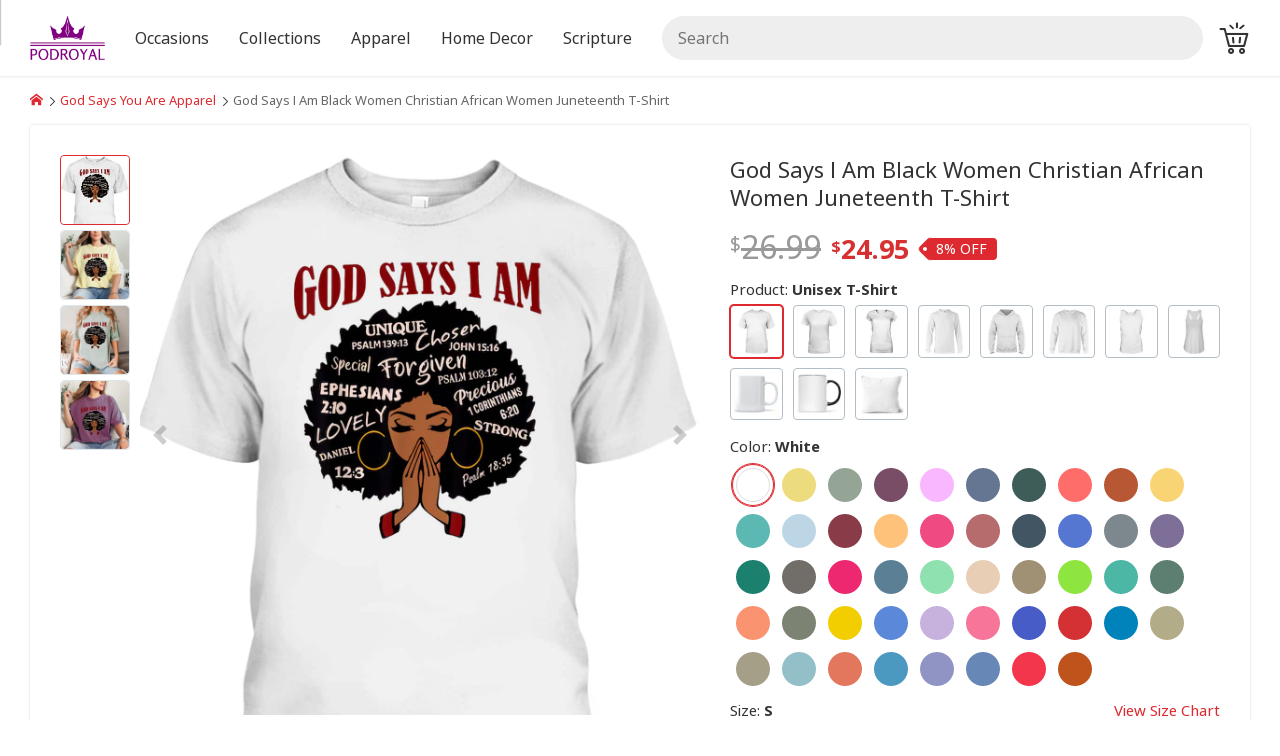

--- FILE ---
content_type: text/html; charset=UTF-8
request_url: https://podroyal.shop/god-says-i-am-black-women-christian-african-women-juneteenth-t-shirt
body_size: 16891
content:
<!DOCTYPE html><html lang="en-US"><head><title>God Says I Am Black Women Christian African Women Juneteenth T-Shirt - PODRoyal</title><meta charset="utf-8"><meta name="viewport" content="width=device-width, initial-scale=1.0"><meta name="description" content="God Says I Am Black Women Christian African Women Juneteenth T-Shirt"><meta property="og:locale" content="en_US"><meta property="og:type" content="product"><meta property="og:url" content="https://podroyal.shop/god-says-i-am-black-women-christian-african-women-juneteenth-t-shirt"><meta property="og:title" content="God Says I Am Black Women Christian African Women Juneteenth T-Shirt - PODRoyal"><meta property="og:description" content="God Says I Am Black Women Christian African Women Juneteenth T-Shirt"><meta property="og:image" content="https://podroyal.shop/i/1373663/god-says-i-am-black-women-christian-african-women-juneteenth-unisex-t-shirt_1x1.jpg?v=2"><meta property="og:site_name" content="PODRoyal"><meta name="robots" content="follow, index, max-snippet:-1, max-video-preview:-1, max-image-preview:large"><meta name="p:domain_verify" content="588ec28ccc5d731ae0cf3a4f6f7f3e8d"><link rel="canonical" href="https://podroyal.shop/god-says-i-am-black-women-christian-african-women-juneteenth-t-shirt"><link rel="preload" href="https://podroyal.shop/i/1373663/god-says-i-am-black-women-christian-african-women-juneteenth-unisex-t-shirt_1x1.jpg?v=2" as="image"><link rel="preload" href="https://cdn.jsdelivr.net/gh/cdnsys/t@main/icomoon.woff2" as="font" type="font/woff2" crossorigin="anonymous"><link rel="preload" href="https://cdn.jsdelivr.net/gh/cdnsys/t@main/OSARegular.woff2" as="font" type="font/woff2" crossorigin="anonymous"><link rel="preload" href="https://cdn.jsdelivr.net/gh/cdnsys/t@main/OSABold.woff2" as="font" type="font/woff2" crossorigin="anonymous"><link rel="preload" href="https://cdn.jsdelivr.net/gh/cdnsys/t@main/OSAItalic.woff2" as="font" type="font/woff2" crossorigin="anonymous"><link rel="preload" href="/public/js/s-vt.ea3b7b7860692e837904.js" as="script"><link rel="shortcut icon" href="/public/image/favicon_web.png"><script type="application/ld+json">{"@context": "https://schema.org/", "@graph": [ {"@type": "Organization", "@id": "https://podroyal.shop/#organization", "name": "PODRoyal", "legalName": "PODRoyal", "url": "https://podroyal.shop", "description": "", "logo": {"@type": "ImageObject", "@id": "https://podroyal.shop/#logo", "contentUrl": "https://podroyal.shop/i/164306/qNZTZVyOzq.png?v=2", "caption": "", "inLanguage": "en-US"} ,"contactPoint":{"@type": "ContactPoint", "contactType": "customer service" ,"telephone": "13194812779" ,"email": "support@podroyal.shop"}}, {"@type": "WebSite", "@id": "https://podroyal.shop/#website", "url": "https://podroyal.shop", "name": "PODRoyal", "alternateName": "PODRoyal", "publisher": {"@id": "https://podroyal.shop/#organization"}, "potentialAction": {"@type": "SearchAction", "target": {"@type": "EntryPoint", "urlTemplate": "https://podroyal.shop/s/{search_term_string}"}, "query-input": "required name=search_term_string"}, "inLanguage": "en-US"}, {"@type": "BreadcrumbList", "@id": "https://podroyal.shop/god-says-i-am-black-women-christian-african-women-juneteenth-t-shirt#breadcrumb", "itemListElement": [ {"@type": "ListItem", "position": "1", "name": "Home", "item": {"@id": "https://podroyal.shop"}}, {"@type": "ListItem", "position": "2", "name": "God Says You Are Apparel", "item": "https://podroyal.shop/god-says-you-are-apparel/"}, {"@type": "ListItem", "position": "3", "name": "God Says I Am Black Women Christian African Women Juneteenth T-Shirt", "item": "https://podroyal.shop/god-says-i-am-black-women-christian-african-women-juneteenth-t-shirt"} ]}, {"@type": "ImageObject", "@id": "https://podroyal.shop/i/1373663/god-says-i-am-black-women-christian-african-women-juneteenth-unisex-t-shirt_1x1.jpg?v=2", "contentUrl": "https://podroyal.shop/i/1373663/god-says-i-am-black-women-christian-african-women-juneteenth-unisex-t-shirt_1x1.jpg?v=2", "url": "https://podroyal.shop/i/1373663/god-says-i-am-black-women-christian-african-women-juneteenth-unisex-t-shirt_1x1.jpg?v=2", "caption": "God Says I Am Black Women Christian African Women Juneteenth T-Shirt", "description": "God Says I Am Black Women Christian African Women Juneteenth T-Shirt", "inLanguage": "en-US", "license": "https://podroyal.shop/license", "acquireLicensePage": "https://podroyal.shop/license", "creditText": "PODRoyal", "creator": {"@id": "https://podroyal.shop/#organization"}, "copyrightNotice": "PODRoyal"}, {"@type": "ItemPage", "@id": "https://podroyal.shop/god-says-i-am-black-women-christian-african-women-juneteenth-t-shirt#itempage", "url": "https://podroyal.shop/god-says-i-am-black-women-christian-african-women-juneteenth-t-shirt", "name": "God Says I Am Black Women Christian African Women Juneteenth T-Shirt", "datePublished": "2026-01-03T01:02:03+00:00", "dateModified": "2026-01-17T01:02:03+00:00", "isPartOf": {"@id": "https://podroyal.shop/#website"}, "primaryImageOfPage": {"@id": "https://podroyal.shop/i/1373663/god-says-i-am-black-women-christian-african-women-juneteenth-unisex-t-shirt_1x1.jpg?v=2"}, "breadcrumb": {"@id": "https://podroyal.shop/god-says-i-am-black-women-christian-african-women-juneteenth-t-shirt#breadcrumb"}, "inLanguage": "en-US"}, {"@type": "Product", "@id": "https://podroyal.shop/god-says-i-am-black-women-christian-african-women-juneteenth-t-shirt", "name": "God Says I Am Black Women Christian African Women Juneteenth T-Shirt", "description": "God Says I Am Black Women Christian African Women Juneteenth T-Shirt. Discover our Christian Apparel collection, a thoughtfully curated range of clothing that allows you to express your faith in style. Featuring inspiring scripture verses, uplifting messages, and unique designs, these high-quality garments are perfect for everyday wear or special occasions. Elevate your wardrobe and share the love of Christ with our comfortable, fashionable, and faith-based clothing items. God Says I Am Black Women Christian African Women Juneteenth T-Shirt. Make a powerful statement that reflects your faith with this stylish God Says I Am Black Women Christian African Women Juneteenth T-Shirt. Perfect for everyday or any special occasions, this timeless piece of apparel is made from quality materials and features an eye-catching design. Show off your spiritual values wherever you go while enjoying the comfort of a lightweight fabric and classic fit. Whether you want something to wear to church or out with friends, this great God Says I Am Black Women Christian African Women Juneteenth T-Shirt has got you covered. Get ready to stand out in this must-have God Says I Am Black Women Christian African Women Juneteenth T-Shirt! God Says I Am Black Women Christian African Women Juneteenth T-Shirt. God Says I Am Black Women Christian African Women Juneteenth T-Shirt. God Says I Am Black Women Christian African Women Juneteenth T-Shirt. God Says I Am Black Women Christian African Women Juneteenth T-Shirt. God Says I Am Black Women Christian African Women Juneteenth T-Shirt. God Says I Am Black Women Christian African Women Juneteenth T-Shirt. God Says I Am Black Women Christian African Women Juneteenth T-Shirt. God Says I Am Black Women Christian African Women Juneteenth T-Shirt. God Says I Am Black Women Christian African Women Juneteenth T-Shirt. God Says I Am Black Women Christian African Women Juneteenth T-Shirt. God Says I Am Black Women Christian African Women Juneteenth T-Shirt Feedback: Thank you for shopping with us. If you are happy with your purchase, please consider posting a positive review for us. This helps us to continue providing great products and helps potential buyers to make confident decisions. Your satisfaction is always our first priority. So if you are not completely satisfied with your purchase for any reason, please contact us and we will make it right.", "sku": "212754UT", "mpn": "212754UT", "brand": {"@type": "Brand", "name": "PODRoyal"}, "image": {"@id": "https://podroyal.shop/i/1373663/god-says-i-am-black-women-christian-african-women-juneteenth-unisex-t-shirt_1x1.jpg?v=2"}, "mainEntityOfPage": {"@id": "https://podroyal.shop/god-says-i-am-black-women-christian-african-women-juneteenth-t-shirt#itempage"}, "offers": {"@type": "Offer", "url": "https://podroyal.shop/god-says-i-am-black-women-christian-african-women-juneteenth-t-shirt", "itemCondition": "https://schema.org/NewCondition", "availability": "https://schema.org/InStock", "price": 24.95, "priceCurrency": "USD", "priceValidUntil": "2027-12-31", "shippingDetails": {"@type": "OfferShippingDetails", "shippingRate": {"@type": "MonetaryAmount", "value": 4.99, "currency": "USD"}, "shippingDestination": {"@type": "DefinedRegion", "addressCountry": "US"}, "deliveryTime": {"@type": "ShippingDeliveryTime", "businessDays": {"@type": "OpeningHoursSpecification", "dayOfWeek": [ "https://schema.org/Monday", "https://schema.org/Tuesday", "https://schema.org/Wednesday", "https://schema.org/Thursday", "https://schema.org/Friday" ]}, "handlingTime": {"@type": "QuantitativeValue", "minValue": 1, "maxValue": 5, "unitCode": "DAY"}, "transitTime": {"@type": "QuantitativeValue", "minValue": 5, "maxValue": 10, "unitCode": "DAY"}}}, "hasMerchantReturnPolicy": {"@type": "MerchantReturnPolicy", "applicableCountry": "US", "returnPolicyCategory": "https://schema.org/MerchantReturnNotPermitted"}}} ]}</script><style>:root {--p:#dd292f;--s:#ff5252;}[v-cloak]{display:none !important}*{box-sizing:border-box}*:before,*:after{box-sizing:border-box}@font-face{font-family:"icomoon";font-display:swap;font-style:normal;font-weight:normal;src:url("https://cdn.jsdelivr.net/gh/cdnsys/t@main/icomoon.woff2") format("woff2")}html{font-size:17.5px;overscroll-behavior:contain}body{font-family:system-ui,-apple-system,"Segoe UI",Roboto,"Helvetica Neue",Arial,"Noto Sans","Liberation Sans",sans-serif,"Apple Color Emoji","Segoe UI Emoji","Segoe UI Symbol","Noto Color Emoji";line-height:1.5;margin:0;background-color:#f0f5f9;color:#333;position:relative}@media(max-width: 479px){body{overscroll-behavior:contain}}.body{display:flex;flex-direction:column}.body>*{flex:1}header{background-color:#fff;box-shadow:0 0 3px rgba(1,1,1,.16);order:1;z-index:2;height:40px}@media(min-width: 480px){header{height:54px}}@media(min-width: 1024px){header{height:76px}}main{order:2}section{padding:30px 0}section .h2{margin-bottom:20px}@media(min-width: 768px){section{padding:45px 0}}section:not(.hbg)+section:not(.hbg){padding-top:0}footer{order:3}img{max-width:100%;width:100%;vertical-align:middle;image-rendering:auto}h1{font-size:36px}h4,.h4{font-size:18px}a{color:var(--p);text-decoration:none}ul,ol{padding:0;margin:0;list-style:none;overflow:hidden}.h1,.h2,.h4{margin:0;display:block}@media(max-width: 1023px){h1,h2,.h1,.h2{line-height:1.3}}@media(min-width: 768px){.h1{font-size:32px}.h2{font-size:28px}}@media(max-width: 767px){.h1{font-size:26px}.h2{font-size:22px}}@media(max-width: 479px){.h1{font-size:24px}.h2{font-size:20px}}@media(max-width: 320px){html{font-size:16px}}.clearfix:before,.clearfix:after{content:" ";display:table}.clearfix:after{clear:both}.c{max-width:1200px;display:block;margin:0 auto;padding-left:30px;padding-right:30px}.flex{display:flex}.fba{flex:0 1 auto !important}.aic{align-items:center}.jcc{justify-content:center}.fdc{flex-direction:column}.g{display:flex;flex-direction:row;flex-wrap:wrap;margin-left:-15px;margin-bottom:-15px}.g>div{flex:1;padding-left:15px;margin-bottom:15px;min-width:0}.g>.ga{flex:0 1 auto}.g-2>div{flex:0 1 50%}.g-3>div{flex:0 1 33.33%}.g-4>div{flex:0 1 25%}.g-5>div{flex:0 1 20%}.g-6>div{flex:0 1 16.66%}@media(min-width: 1200px){.g30{margin-left:-30px;margin-bottom:-30px}.g30>div{padding-left:30px;margin-bottom:30px}}@media(min-width: 1024px)and (max-width: 1199px){.g45{margin-left:-30px}.g45>div{padding-left:30px;margin-bottom:30px}}@media(max-width: 767px){.g-3>div,.g-4>div{flex:0 1 50%}}@media(max-width: 1199px){.c{padding-left:15px;padding-right:15px}}@media(max-width: 479px){.g-2>div:not(.g-m),.g-3>div:not(.g-m),.g-4>div:not(.g-m){flex:0 1 100%}.g-6>div:not(.g-m){flex:0 1 33.33%}.m-p-0{padding:0 !important}}.mt30{margin-top:30px}.hide{display:none !important}.tc{text-align:center}.tr{text-align:right}@media(min-width: 1024px){.ms{display:none !important}.mh{display:block !important}}@media(max-width: 1023px){.ms{display:block !important}.mh{display:none !important}}@media(min-width: 768px){.h768{display:none !important}}@media(max-width: 767px){.s768{display:none !important}}.modal{display:none}.slider{width:100%;position:relative;text-align:center}.s-item{display:none}.s-item:first-child{display:block}.p .s-item>img{aspect-ratio:1}.s-control{display:none}.br li{display:inline-block;padding:0 3px 0 0;position:relative}.br li a{margin-right:5px}.br li:last-child{color:#666}.br li:last-child:after{content:" "}.br li:first-child{padding-left:0}@media(min-width: 480px){.br li:after{content:"\e903";font-family:"icomoon";font-size:9px}}@media(max-width: 479px){.br li{display:none}.br li:nth-last-child(2){display:block}.br li:nth-last-child(2)>a:before{content:"\e902";font-family:"icomoon";font-size:10px;margin-right:5px}}.ab{padding:10px;text-align:center;text-transform:uppercase;line-height:1;font-size:14px;background:-webkit-linear-gradient(top, #f59000, #fd6e1d);color:#fff}.ab b{color:#ff8900}.ab-plus{margin:0 10px}@media(max-width: 767px){.ab{line-height:1.3}.ab>span{display:block}.ab>span.ab-plus{display:none}}.logo.g{margin-left:0}.logo img{height:44px;width:auto}.logo>ul{margin-left:30px}@media(max-width: 1023px){.logo{flex:0 1 auto !important}.logo>a.ms{display:flex !important;align-items:center}.logo>a.ms>i{margin-right:5px}.h-c{display:none}}@media(max-width: 479px){.logo img{height:30px !important;width:auto !important;max-width:none !important;max-width:initial !important}}.h{padding-top:5px;padding-bottom:5px;align-items:center}.h .g{align-items:center;justify-content:space-between}.h-r{align-items:center;justify-content:flex-end}.search{width:100%;position:relative}.search input{margin-bottom:0;background-color:#eee;border:1px solid #eee;border-radius:25px;height:auto;line-height:18px;padding:9px 15px}.search-result{display:none}.m-a{font-size:16px;line-height:1}.m-a a{padding:15px;display:block;color:inherit}@media(min-width: 1024px){.h{padding-top:15px;padding-bottom:15px}.search input{padding:12px 15px}.m{margin-top:-15px}.m-b{overflow:visible}.m-b li{position:relative;float:left}.m-b li>div{position:absolute;z-index:2;top:100%;left:-9999px;opacity:0;min-width:140px}.m-b.m-l>li>a{padding:15px 30px 15px 0}}.m-mb{visibility:hidden}.m-mw{display:none}[class^=icon-],[class*=" icon-"]{font-family:"icomoon" !important;speak:none;font-style:normal;font-weight:normal;font-feature-settings:normal;font-variant:normal;text-transform:none;line-height:1;-webkit-font-smoothing:antialiased;-moz-osx-font-smoothing:grayscale}@media(max-width: 1023px){.icon-menu{font-size:20px}.icon-menu :before{content:"\e900"}}@media(max-width: 1023px){.search-form{display:none}}.box{box-shadow:0 0 3px rgba(1,1,1,.16);padding:30px;background-color:#fff;border-radius:4px;position:relative}.box>component:last-child{margin-bottom:0}@media(min-width: 768px){.content-wrap>div>.box{min-height:calc(100vh - 270px)}}@media(max-width: 1023px){.content-wrap>div{width:100%;margin-bottom:30px}}@media(max-width: 479px){.box{margin:0 -15px;padding:30px 15px;box-shadow:none}}.button{background:rgba(0,0,0,0);display:inline-block;position:relative;text-align:center;white-space:nowrap;vertical-align:middle;touch-action:manipulation;text-decoration:none;border:1px solid;border-radius:4px;padding:12px 24px;line-height:1;min-height:35px;-webkit-user-select:none;-moz-user-select:none;user-select:none}.button i{font-size:1.2em}.b-full{width:100%;display:block}.b-cta{padding:15px 30px;font-size:22px}.b-color{border-color:var(--p);background-color:var(--p);color:#fff}.b-color-border{border-color:var(--p);color:var(--p)}@media(min-width: 768px){.b-color:hover{border-color:var(--s);background-color:var(--s)}.b-color-border:hover{background-color:var(--p);color:#fff}}.lazyload,.lazyloading{box-shadow:0 0 3px rgba(1,1,1,.16)}.lazyloaded{opacity:1;box-shadow:none}.author img{border-radius:100%}.author .sidebar{margin-bottom:15px}.author .content-wrap{margin-bottom:0 !important}@media(max-width: 1023px){.author img{max-width:192px}}@media(max-width: 479px){.author img{max-width:160px}}@media(min-width: 768px){.content-wrap{margin-bottom:30px}}@media(max-width: 1023px){.content-wrap>div{flex:0 1 100%}}.sidebar{font-size:16px;margin-bottom:30px}.widget-title{position:relative;margin-bottom:15px;font-weight:700}.widget-box{background-color:#fff;border-radius:4px;position:relative;box-shadow:0 0 3px rgba(1,1,1,.16);padding:15px}.widget-text p{margin:0 0 15px}@media(min-width: 1024px){.sidebar-left{width:300px;margin-right:15px}.sidebar-right{width:300px;margin-left:30px}}@media(max-width: 1023px){.sidebar{padding:0 0 0 15px;width:100%}}.ai{height:100%;background-color:#fff;box-shadow:0 3px 3px #d7e4ed;border-radius:4px;position:relative}.ai img{aspect-ratio:16/9;border-top-left-radius:4px;border-top-right-radius:4px}.ai-info{padding:15px 15px 41px 15px}.ai-info h3,.ai-info strong{display:block;font-size:17px;margin:0;font-weight:normal}@media(max-width: 479px){.ai-2 .ai-info h3,.ai-2 .ai-info strong{font-size:15px}}.ai-meta{display:block;color:#666;font-size:14px;margin-top:5px;position:absolute;bottom:15px}.ai-meta>span{margin-left:5px}.ai-category{text-transform:uppercase;font-size:14px;margin-bottom:5px;display:block}.ai-title{display:block;color:#000;color:initial}blockquote h3{margin:0 !important;font-size:16px !important;position:relative;padding-left:2.5rem;font-weight:normal}@media(min-width: 768px){.a-q{flex-direction:row-reverse}.a-q>div:last-child{flex:0 1 384px;margin-right:15px}}@media(max-width: 767px){.a-q>div{flex:0 1 100%}}.a-meta{width:100%;font-size:12px;color:#666}.a-date{margin-top:3px}.table-of-content{border:1px dashed;border-radius:8px;margin-bottom:20px;background:#fff;overflow-y:auto;max-height:580px}.widget-toc .table-of-content,.mp-body .table-of-content{margin-bottom:0;border:none}.toc-heading{display:block;padding:10px 15px;border-radius:8px;line-height:1;cursor:pointer;position:relative;background-color:#eee}.toc-content{display:none}:root{--black: #1A222C;--red: #ff2424}html{font-size:16px;--admin-bar: 0px}html.admin{--admin-bar: 35px}body{font-family:system-ui,-apple-system,"Segoe UI",Roboto,"Helvetica Neue",Arial,"Noto Sans","Liberation Sans",sans-serif,"Apple Color Emoji","Segoe UI Emoji","Segoe UI Symbol","Noto Color Emoji"}body.ucf{font-family:"SF",system-ui,-apple-system,"Segoe UI",Roboto,"Helvetica Neue",Arial,"Noto Sans","Liberation Sans",sans-serif,"Apple Color Emoji","Segoe UI Emoji","Segoe UI Symbol","Noto Color Emoji"}.c{max-width:1320px}.store{background-color:#fff}.h-r a{margin-left:15px}.h-r a:hover{text-decoration:none !important}.h-r a{color:inherit}@media(max-width: 479px){.h-r a{margin-left:7px}}.cart-icon{display:flex;align-items:center}.cart-icon>span{background-color:var(--p);border-radius:4px;color:#fff;padding:3px 5px;font-size:12px;text-align:right}@media(min-width: 1024px){.cart-icon{position:relative}.cart-icon>span{position:absolute;padding:0 5px;top:-7px;right:-14px}}.icon-home:before{content:"\e91b"}.icon-cart:before{content:"\e93e"}.icon-star:before{content:"\e936"}@media(max-width: 1023px){.m-a a{color:var(--p)}header.tp{background-color:rgba(0,0,0,0);z-index:2}}.s-i1 img{aspect-ratio:1}.payment>img{aspect-ratio:1.6;width:auto;margin:0 3px}.card img{width:40px;margin-left:5px}.s-cs>div>div{position:relative}.s-cs a{color:#000;color:initial}.s-cs a:hover h3:not(.s-1){color:var(--p)}.s-cs img{border-radius:12px}.s-cs.s-1 img{border-radius:50%}.s-cs h3{font-size:16px;margin:10px 0 0}.s-cs h3.s-1{margin-top:0;position:absolute;white-space:nowrap;bottom:10px;left:10px;background-color:#000;color:#fff;opacity:.7;border-radius:15px;padding:5px 10px;font-size:14px;-webkit-user-select:none;-moz-user-select:none;user-select:none}.s-cs.tc h3.s-1{left:50%;transform:translateX(-50%)}@media(max-width: 479px){.s-cs h3{margin:5px 0 0;line-height:1.3}.s-cs.g>div{flex:0 1 50%}}@media(max-width: 479px){.s-is>div{margin:15px 0}}@media(min-width: 480px){.s-is{display:grid;grid-gap:15px;align-items:flex-end}.s-is.cols-2{grid-template-columns:1fr 1fr}.s-is.cols-3{grid-template-columns:1fr 1fr 1fr}.s-is>div.col-1{grid-column-start:1}.s-is>div.col-2{grid-column-start:2}.s-is>div.col-3{grid-column-start:3}}.s-t>div>strong{font-size:18px;display:block}.s-t>div.tc>div{display:inline-block;max-width:720px}.pi{position:relative}.pi>div{height:100%;position:relative;border-radius:8px}.pi>div>button{position:absolute;bottom:0}.pi.pi-a>div{padding-bottom:0}.pi-c:before{content:"";background-image:url("/public/image/customize.svg");background-size:14px;width:14px;height:14px;display:inline-block;margin-right:5px}@media(min-width: 1024px){.pi-c:before{background-size:14px;width:14px;height:14px}}.pi-h{position:relative}.pi-i{position:relative}.pi-i.gray-bg:after{border-radius:4px}.pi-i img{aspect-ratio:1;border-radius:8px}.pi-b{padding-top:10px}.pi-b>a{color:#000;color:initial;margin-bottom:3px}.pi-b>a>h3,.pi-b>a>strong{margin:0;font-weight:400;font-size:14px;display:block;overflow:hidden;white-space:nowrap;text-overflow:ellipsis}.pi-b>a.pi-g{color:#666}.pi-g{font-feature-settings:"pcap", "c2pc";font-variant:all-petite-caps;display:block;font-size:80%;line-height:1.1}.cs:before{content:"$";font-size:.6em;line-height:0;position:relative;top:-0.4em}.pi-s{background:linear-gradient(to right, #f93 0, #e63e39 100%);color:#fff;padding:1px 7px;border-radius:4px;position:absolute;top:5px;right:5px;font-size:13px}@media(max-width: 767px){.pi-b{line-height:1.4}.pi-b>a>h3,.pi-b>a>strong{font-size:14px}}@media(max-width: 479px){.pi{flex:0 1 50% !important}.pi>div>button{font-size:14px}}.search-form{display:none}.br2{padding:15px 0;display:block}.p h1{font-size:22px;font-weight:400}.p>.g{flex-direction:row-reverse;flex-wrap:nowrap}.p-c a:not(.button){text-decoration:underline}.p-c h2:first-child{margin-top:0}.p-rs{visibility:hidden;display:flex;align-items:center}.p-rs>a,.p-rs>span{padding-left:10px}.p-rs .rs-result{font-size:18px}.p-p{line-height:1}.p-p>span{color:#999;font-size:32px}.p-p>span>span{text-decoration:line-through}.p-p strong{font-size:27px;color:#d63031}.p-pv{display:inline-flex;align-items:center}.p-g{font-size:.8em}.p-g .icon{font-size:110%}.p-g .flex{font-size:16px}.p-g .g>div{color:#666}.p-g .g>div:before{content:"\e905";font-family:"icomoon";display:inline-block;color:#0fa27a;margin-right:3px;font-size:90%}@media(max-width: 479px){.p-g{font-size:.7em}}.pi-b .p-p{margin-top:3px}.pi-b .p-p>span{font-size:22px}.pi-b .p-p strong{font-size:18px;color:#000;color:initial}.p-bb{font-size:15px;-webkit-user-select:none;-moz-user-select:none;user-select:none}.p-h{margin:30px 0 15px;font-size:22px;font-weight:400}@media(max-width: 1023px){.p-bb{margin-top:15px}.bost{z-index:1;padding:5px;background-color:#fff;border-top:1px solid #dee2e6;box-shadow:0 0 3px rgba(1,1,1,.16)}.bost .b-cta{margin-top:0;padding-top:10px;padding-bottom:10px}}.p-ff.er{--fc: var(--red)}.p-ff>label{margin-bottom:5px;display:block}.p-ff>label span:not(.pull-right){font-weight:700}.p-ff>div{margin-bottom:15px}.p-ff>div.p-ol{margin-bottom:5px}.p-ff>sub{color:#ff2424;color:var(--red);top:-15px;bottom:auto;font-size:95%}.p-ff>div.p-ol+sub{top:-5px}.p-ffd{color:#666;font-size:14px}.p-ol .g{margin-left:-10px;margin-bottom:-10px}.p-ol .g>div{padding-left:10px;margin-bottom:10px}.p-ol .g>.p-o{flex:0 1 auto}.p-o{cursor:pointer;text-align:center;position:relative}.p-o>div{position:relative;padding:3px;border:1px solid #b2bec3;border-radius:4px;background-color:#fff;min-height:40px;height:100%;display:flex;align-items:center;justify-content:center}.p-o.disabled{cursor:not-allowed}.p-o.disabled>div{opacity:.5;border:2px dashed #666;background-color:#ccc;-webkit-user-select:none;-moz-user-select:none;user-select:none}.p-o img{aspect-ratio:1;width:auto;max-height:64px;border-radius:2px;pointer-events:none}.p-o .lazyload,.p-o .lazyloading{box-shadow:none}.p-op{font-weight:400 !important;margin-left:5px;color:#666;font-size:14px}.p-oc{margin-bottom:7px}.p-oc>div{display:inline-block}.p-oc>div>div{min-height:auto;border-radius:50%;margin:2px;border-color:rgba(0,0,0,0);background-color:rgba(0,0,0,0)}.p-oc>div>div>div{display:inline-block;width:34px;height:34px;border-radius:50%}.p-qd{padding:15px !important}.p-qd>strong{font-size:20px;margin-bottom:5px;display:block}.p-qd>div:first-child{font-size:18px}.p-qd>div:not(:first-child){color:#000 !important;color:initial !important;padding:10px 0 0;border-top:1px dashed #b2becd;margin-top:10px}.p-qd>div:not(:first-child)>div{margin-bottom:0}.p-qd .g{align-items:center}.p-qd .g>div{flex:initial;margin-bottom:0}.p-qd .g>div:last-child{margin-left:auto}.p-qd button{padding:10px 20px}@media(max-width: 479px){.p-ff .pull-right{float:none !important;display:block}.p-qd>div{font-size:14px}}.s-dots{margin-top:10px}.pis .s-dots li{overflow:hidden;border:1px solid #dfe6e9;border-radius:4px;cursor:pointer;margin-bottom:5px}.pis .s-dots li:after{content:normal;content:initial}.pis .s-dots li.active{border:1px solid var(--p)}@media(min-width: 1200px){.pis{display:flex;flex-direction:row-reverse}.pis>.s-view{flex:0 1 560px}.pis>div:last-child{flex:0 1 70px;margin-right:10px;overflow-y:auto;overflow-x:hidden}.pis>div:last-child::-webkit-scrollbar{display:none}.pis .s-dots{display:inline;display:initial}.pis .s-dots img{border-radius:4px}.pis .scrollbar{max-height:560px}}@media(max-width: 1199px){.pis .slider{margin-left:-15px;margin-right:-15px;width:calc(100% + 30px)}.pis .s-dots{display:block;overflow-x:auto;white-space:nowrap;-webkit-overflow-scrolling:touch}.pis .s-dots li{display:inline-flex;margin-right:5px}}@media(min-width: 480px)and (max-width: 1199px){.s-dots li img{width:64px;height:64px}}@media(max-width: 479px){.pis .s-dots li img{width:34px;height:34px}}.p-ol5>.p-o{flex:0 1 20% !important}@media(min-width: 768px){.p-ol8>.p-o{flex:0 1 12.5% !important}}@media(max-width: 767px){.p-ol8>.p-o{flex:0 1 20% !important}}@media(min-width: 1200px){.p-l{flex:0 1 670px !important}}@media(min-width: 1024px)and (max-width: 1199px){.p{padding:0;box-shadow:none}.p-l{flex:0 1 575px !important}.pis>.s-view{flex:0 1 560px;margin-bottom:5px}}.p-w{display:flex;flex-direction:column}.p-w>*{order:4}.p-w>h1{line-height:1.3}.p-w>.sl-wr{width:100vw;margin-left:-15px;margin-right:-15px}.p-w:not(.l-2)>.sl-wr{order:0}.p-w:not(.l-2)>h1{order:1}.p-w.l-2>h1{order:0}.p-w.l-2 .p-g{order:1}@media(min-width: 1024px){.p-w{--slider-width: 560px;--gap-width: 15px;position:relative;padding-left:calc(560px + 15px);padding-left:calc(var(--slider-width) + var(--gap-width));min-height:635px}.p-w>h1{margin-top:0}.p-w>.sl-wr{position:absolute !important;width:var(--slider-width);top:0 !important;left:0;height:100%;margin-left:0}.p-w>.sl-wr .slider{position:sticky;top:calc(var(--gap-width) + 0px);top:calc(var(--gap-width) + var(--admin-bar))}}@media(min-width: 1200px){.p-w{--slider-width: 640px;--gap-width: 30px;min-height:560px}}@media(max-width: 1023px){.p-w .sl-wr .s-dots{position:absolute;bottom:0}.p-w .sl-wr .s-dots li{width:8px;height:8px;border-radius:50%;background-color:#fff;opacity:.9}.p-w .sl-wr .s-dots li.active{opacity:1}.p-w .sl-wr .s-dots img{display:none}.p-w .sl-wr .s-view{min-height:100vw}.p-w .sl-wr .s-control{display:none !important}}@media(max-width: 1023px){.p{padding-top:0;box-shadow:none}.p h1{font-size:18px}.p>.g{flex-direction:column-reverse}.g>.p-l,.g>.p-r{flex:0 1 100%}.p-m-button{z-index:2 !important;box-shadow:none !important}.p-m-button .button{width:100%;border-radius:0}.p-h{background-color:#f8f8f9;font-weight:700;padding:10px 15px;border-bottom:1px solid #ddd;border-top:1px solid #ddd;font-size:18px;margin:0 -30px 15px;color:#222c63}}@media(max-width: 767px){.p-h{margin:0 -15px 15px}}@media(max-width: 479px){.p h1{font-size:16px}}@media(min-width: 480px)and (max-width: 1023px){.p{padding:0}}@media(max-width: 767px){.br2{padding:8px 15px;background-color:#fff;margin:0 -15px}}.b-wrap--animate{opacity:0}.checkmark{width:48px;height:48px}.cf-us{display:inline-block;width:20px;height:13px;background-size:cover;background-position:center;background-repeat:no-repeat;background-image:url("/public/image/svg/us-flag.svg")}@media(hover: hover){.p-o.disabled:hover>div{border:2px dashed #666}}@media(max-width: 479px){.content-wrap .box{padding-top:0;padding-bottom:0}}.scf section{padding:0}.store .a-content{font-family:system-ui,-apple-system,Segoe UI,Roboto,Ubuntu,Cantarell,Noto Sans,sans-serif,"Segoe UI",Roboto,"Helvetica Neue",Arial,"Noto Sans","Liberation Sans",sans-serif,"Apple Color Emoji","Segoe UI Emoji","Segoe UI Symbol","Noto Color Emoji";font-size:17px}.store .a-content h2{font-family:inherit}.store .a-content h2>a{border-bottom:none}</style><style id="js-sc-css"></style><link rel="preload" href="/public/css/s.fd922575927171d4fb41.css" as="style" onload="this.onload=null;this.rel='stylesheet'"><style>#ff-32-select-1126 .p-ol .g>.p-o{flex:0 1 20%!important}</style><style>.not-ready,.not-ready *{opacity:0!important;pointer-events:none!important;user-select:none!important;overflow:hidden!important;}</style></head><body class="store ucf "><div class="body"><main id="app"><div class="c"><small class="br2"><ul class="br"><li><a href="/" title="PODRoyal"><span class="icon-home"></span></a></li><li><a href="/god-says-you-are-apparel/" title="God Says You Are Apparel">God Says You Are Apparel</a></li><li>God Says I Am Black Women Christian African Women Juneteenth T-Shirt</li></ul></small><div class="p box"><div class="p-w "><h1 class="p-n mt15 mb0 ">God Says I Am Black Women Christian African Women Juneteenth T-Shirt</h1><div class="sl-wr"><div id="js-pis" class="pis slider" data-total="1"><div class="s-view"><div class="s-items"><div class="s-item "><img fetchpriority="high" data-disable-lazy="1" src="/i/1373663/god-says-i-am-black-women-christian-african-women-juneteenth-unisex-t-shirt_1x1.jpg?v=2" alt="God Says I Am Black Women Christian African Women Juneteenth T-Shirt" title="God Says I Am Black Women Christian African Women Juneteenth T-Shirt"></div></div></div><div class="scrollbar"><ol class="s-dots"><li class="" data-slide=""><img alt="God Says I Am Black Women Christian African Women Juneteenth T-Shirt" title="God Says I Am Black Women Christian African Women Juneteenth T-Shirt" class="lazyload" data-src="/i/1373663/god-says-i-am-black-women-christian-african-women-juneteenth-unisex-t-shirt_128x128.jpg?v=2" src="[data-uri]"></li></ol></div></div></div><div class="p-rnp mt5"><div class="p-p mt15 mb15"><span class="cs mr10"><span>26.99</span></span><div class="p-pv"><strong class="cs">24.95</strong><div class="ml10"><div class="sale-badge"><div> 8% </div></div></div></div></div></div><div class="p-bb"><div style="padding-top: 10px" class="mh"><button class="button b-cta b-full b-color mt15 mb20 mh" data-e="5">Add to Cart</button></div></div><div id="js-product-buy-box"></div><div class="p-g mt15 mb15"><div><div class="flex aic"><i class="icon icon-fast-ship green mr5"></i> Shipping </div><div class="g mt5"><div>Global shipping</div><div>Realtime tracking</div></div><div class="g mt5"><div>Courier company: DHL, USPS, UPS, etc.</div></div></div><div class="mt15"><div class="flex aic"><i class="icon icon-gift green mr5"></i> Delivery guarantee </div><div class="g mt5"><div>Refund if package lost</div><div>Refund if package damaged</div></div><div class="g mt5"><div>45-Day undelivered refund</div><div>30-Day money back guarantee</div></div></div><div class="mt15"><div class="flex aic"><i class="icon icon-secure green mr5"></i> Shopping security </div><div class="g mt5"><div>Safe payment options</div><div>Secure information</div></div><div class="g mt5"><div>Secure logistics</div><div>Purchase protection</div></div></div></div></div><div class="g g30"><div class="p-r"><h2 class="p-h">Product details</h2><div class="p-c"><div class="truncate"><h2>God Says I Am Black Women Christian African Women Juneteenth T-Shirt</h2><p>Discover our <a href="/christian-apparel/" title="Christian Apparel">Christian Apparel</a> collection, a thoughtfully curated range of clothing that allows you to express your faith in style. Featuring inspiring scripture verses, uplifting messages, and unique designs, these high-quality garments are perfect for everyday wear or special occasions. Elevate your wardrobe and share the love of Christ with our comfortable, fashionable, and faith-based clothing items.</p><div class="a-ci tc"><figure><img style="aspect-ratio:1;width:400px" title="God Says I Am Black Women Christian African Women Juneteenth T-Shirt" alt="God Says I Am Black Women Christian African Women Juneteenth T-Shirt" class="lazyload" data-src="/i/1373663/god-says-i-am-black-women-christian-african-women-juneteenth-unisex-t-shirt_1x1.jpg?v=2" src="[data-uri]"><figcaption>God Says I Am Black Women Christian African Women Juneteenth T-Shirt</figcaption></figure></div><p>Make a powerful statement that reflects your faith with this stylish <strong>God Says I Am Black Women Christian African Women Juneteenth T-Shirt</strong>. Perfect for everyday or any special occasions, this timeless piece of apparel is made from quality materials and features an eye-catching design. Show off your spiritual values wherever you go while enjoying the comfort of a lightweight fabric and classic fit. Whether you want something to wear to church or out with friends, this great <strong>God Says I Am Black Women Christian African Women Juneteenth T-Shirt</strong> has got you covered. Get ready to stand out in this must-have <strong>God Says I Am Black Women Christian African Women Juneteenth T-Shirt</strong>!</p><div class="a-ci tc"><figure><img style="aspect-ratio:1;width:400px" title="God Says I Am Black Women Christian African Women Juneteenth T-Shirt" alt="God Says I Am Black Women Christian African Women Juneteenth T-Shirt" class="lazyload" data-src="/i/1373664/god-says-i-am-black-women-christian-african-women-juneteenth-unisex-premium-t-shirt_1x1.jpg?v=2" src="[data-uri]"><figcaption>God Says I Am Black Women Christian African Women Juneteenth T-Shirt</figcaption></figure></div><div class="a-ci tc"><figure><img style="aspect-ratio:1;width:400px" title="God Says I Am Black Women Christian African Women Juneteenth T-Shirt" alt="God Says I Am Black Women Christian African Women Juneteenth T-Shirt" class="lazyload" data-src="/i/1373667/god-says-i-am-black-women-christian-african-women-juneteenth-ladies-t-shirt_1x1.jpg?v=2" src="[data-uri]"><figcaption>God Says I Am Black Women Christian African Women Juneteenth T-Shirt</figcaption></figure></div><div class="a-ci tc"><figure><img style="aspect-ratio:1;width:400px" title="God Says I Am Black Women Christian African Women Juneteenth T-Shirt" alt="God Says I Am Black Women Christian African Women Juneteenth T-Shirt" class="lazyload" data-src="/i/1373669/god-says-i-am-black-women-christian-african-women-juneteenth-womens-v-neck-t-shirt_1x1.jpg?v=2" src="[data-uri]"><figcaption>God Says I Am Black Women Christian African Women Juneteenth T-Shirt</figcaption></figure></div><div class="a-ci tc"><figure><img style="aspect-ratio:1;width:400px" title="God Says I Am Black Women Christian African Women Juneteenth T-Shirt" alt="God Says I Am Black Women Christian African Women Juneteenth T-Shirt" class="lazyload" data-src="/i/1373671/god-says-i-am-black-women-christian-african-women-juneteenth-unisex-long-sleeve-t-shirt_1x1.jpg?v=2" src="[data-uri]"><figcaption>God Says I Am Black Women Christian African Women Juneteenth T-Shirt</figcaption></figure></div><div class="a-ci tc"><figure><img style="aspect-ratio:1;width:400px" title="God Says I Am Black Women Christian African Women Juneteenth T-Shirt" alt="God Says I Am Black Women Christian African Women Juneteenth T-Shirt" class="lazyload" data-src="/i/1373673/god-says-i-am-black-women-christian-african-women-juneteenth-unisex-hoodie_1x1.jpg?v=2" src="[data-uri]"><figcaption>God Says I Am Black Women Christian African Women Juneteenth T-Shirt</figcaption></figure></div><div class="a-ci tc"><figure><img style="aspect-ratio:1;width:400px" title="God Says I Am Black Women Christian African Women Juneteenth T-Shirt" alt="God Says I Am Black Women Christian African Women Juneteenth T-Shirt" class="lazyload" data-src="/i/1373675/god-says-i-am-black-women-christian-african-women-juneteenth-unisex-sweatshirt_1x1.jpg?v=2" src="[data-uri]"><figcaption>God Says I Am Black Women Christian African Women Juneteenth T-Shirt</figcaption></figure></div><div class="a-ci tc"><figure><img style="aspect-ratio:1;width:400px" title="God Says I Am Black Women Christian African Women Juneteenth T-Shirt" alt="God Says I Am Black Women Christian African Women Juneteenth T-Shirt" class="lazyload" data-src="/i/1373677/god-says-i-am-black-women-christian-african-women-juneteenth-unisex-tank-top_1x1.jpg?v=2" src="[data-uri]"><figcaption>God Says I Am Black Women Christian African Women Juneteenth T-Shirt</figcaption></figure></div><div class="a-ci tc"><figure><img style="aspect-ratio:1;width:400px" title="God Says I Am Black Women Christian African Women Juneteenth T-Shirt" alt="God Says I Am Black Women Christian African Women Juneteenth T-Shirt" class="lazyload" data-src="/i/1373679/god-says-i-am-black-women-christian-african-women-juneteenth-ladies-flowy-racerback-tank-top_1x1.jpg?v=2" src="[data-uri]"><figcaption>God Says I Am Black Women Christian African Women Juneteenth T-Shirt</figcaption></figure></div><div class="a-ci tc"><figure><img style="aspect-ratio:1;width:400px" title="God Says I Am Black Women Christian African Women Juneteenth T-Shirt" alt="God Says I Am Black Women Christian African Women Juneteenth T-Shirt" class="lazyload" data-src="/i/1373681/god-says-i-am-black-women-christian-african-women-juneteenth-ceramic-mug_1x1.jpg?v=2" src="[data-uri]"><figcaption>God Says I Am Black Women Christian African Women Juneteenth T-Shirt</figcaption></figure></div><div class="a-ci tc"><figure><img style="aspect-ratio:1;width:400px" title="God Says I Am Black Women Christian African Women Juneteenth T-Shirt" alt="God Says I Am Black Women Christian African Women Juneteenth T-Shirt" class="lazyload" data-src="/i/1373683/god-says-i-am-black-women-christian-african-women-juneteenth-accent-mug_1x1.jpg?v=2" src="[data-uri]"><figcaption>God Says I Am Black Women Christian African Women Juneteenth T-Shirt</figcaption></figure></div><p><strong>God Says I Am Black Women Christian African Women Juneteenth T-Shirt Feedback:</strong></p><ul><li>Thank you for shopping with us. If you are happy with your purchase, please consider posting a positive review for us. This helps us to continue providing great products and helps potential buyers to make confident decisions</li><li>Your satisfaction is always our first priority. So if you are not completely satisfied with your purchase for any reason, please contact us and we will make it right.</li></ul><p><strong>Specifications:</strong></p><ul></ul><p>All products are made to order and printed to the best standards available. They do not include embellishments, such as rhinestones or glitter.</p></div><div class="tc mt15 mb15"><button class="js-toggle-view button b-color-border">See all</button></div></div></div><div class="p-l"><div><div class="h2 p-h"> Related products </div><div class="rp g g15 g-3"><div class="pi "><div><div class="pi-h"><div class="pi-i"><a href="/god-says-i-am-religious-thanksgiving-faith-fall-season-gift-t-shirt" title="God Says I Am Religious Thanksgiving T-Shirt Faith Fall Season Gift"><img alt="God Says I Am Religious Thanksgiving T-Shirt Faith Fall Season Gift" title="God Says I Am Religious Thanksgiving T-Shirt Faith Fall Season Gift" class="lazyload" data-src="/i/1373040/god-says-i-am-religious-thanksgiving-faith-fall-season-gift-t-shirt_400x400.jpg?v=1" src="[data-uri]"></a></div></div><div class="pi-b"><a href="/god-says-you-are-apparel/" class="pi-g mh">God Says You Are Apparel</a><a href="/god-says-i-am-religious-thanksgiving-faith-fall-season-gift-t-shirt" title="God Says I Am Religious Thanksgiving T-Shirt Faith Fall Season Gift"><strong class="">God Says I Am Religious Thanksgiving T-Shirt Faith Fall Season Gift</strong></a><div class="p-p"><strong class="cs">24.95</strong></div></div></div></div><div class="pi "><div><div class="pi-h"><div class="pi-i"><a href="/god-says-you-are-loved-unique-chosen-strong-christian-bible-verse-t-shirt" title="God Says You Are Loved Unique Chosen Strong Christian Bible Verse T-Shirt"><img alt="God Says You Are Loved Unique Chosen Strong Christian Bible Verse T-Shirt" title="God Says You Are Loved Unique Chosen Strong Christian Bible Verse T-Shirt" class="lazyload" data-src="/i/1157056/god-says-you-are-loved-unique-chosen-strong-christian-bible-unisex-t-shirt_400x400.jpg?v=2" src="[data-uri]"></a></div></div><div class="pi-b"><a href="/god-says-you-are-apparel/" class="pi-g mh">God Says You Are Apparel</a><a href="/god-says-you-are-loved-unique-chosen-strong-christian-bible-verse-t-shirt" title="God Says You Are Loved Unique Chosen Strong Christian Bible Verse T-Shirt"><strong class="">God Says You Are Loved Unique Chosen Strong Christian Bible Verse T-Shirt</strong></a><div class="p-p"><strong class="cs">24.95</strong></div></div></div></div><div class="pi "><div><div class="pi-h"><div class="pi-i"><a href="/god-says-christian-thanksgiving-fall-season-faith-religious-jesus-love-bible-christian-t-shirt" title="God Says Christian Thanksgiving Fall Season Faith Religious Jesus Love Bible Christian T-Shirt"><img alt="God Says Christian Thanksgiving Fall Season Faith Religious Jesus Love Bible Christian T-Shirt" title="God Says Christian Thanksgiving Fall Season Faith Religious Jesus Love Bible Christian T-Shirt" class="lazyload" data-src="/i/1373049/god-says-christian-thanksgiving-fall-season-faith-religious-jesus-love-bible-christian-t-shirt_400x400.jpg?v=1" src="[data-uri]"></a></div></div><div class="pi-b"><a href="/god-says-you-are-apparel/" class="pi-g mh">God Says You Are Apparel</a><a href="/god-says-christian-thanksgiving-fall-season-faith-religious-jesus-love-bible-christian-t-shirt" title="God Says Christian Thanksgiving Fall Season Faith Religious Jesus Love Bible Christian T-Shirt"><strong class="">God Says Christian Thanksgiving Fall Season Faith Religious Jesus Love Bible Christian T-Shirt</strong></a><div class="p-p"><strong class="cs">24.95</strong></div></div></div></div></div></div></div></div></div><div class="ms bost"><button class="button b-cta b-full b-color" data-e="5">Add to Cart</button></div><div class="mb30"><div class="h2 p-h"> Customers also like </div><div class="pl g g30 g-5"><div class="pi "><div><div class="pi-h"><div class="pi-i"><a href="/god-says-i-am-religious-thanksgiving-faith-fall-season-gift-t-shirt" title="God Says I Am Religious Thanksgiving T-Shirt Faith Fall Season Gift"><img alt="God Says I Am Religious Thanksgiving T-Shirt Faith Fall Season Gift" title="God Says I Am Religious Thanksgiving T-Shirt Faith Fall Season Gift" class="lazyload" data-src="/i/1373040/god-says-i-am-religious-thanksgiving-faith-fall-season-gift-t-shirt_400x400.jpg?v=1" src="[data-uri]"></a></div></div><div class="pi-b"><a href="/god-says-you-are-apparel/" class="pi-g mh">God Says You Are Apparel</a><a href="/god-says-i-am-religious-thanksgiving-faith-fall-season-gift-t-shirt" title="God Says I Am Religious Thanksgiving T-Shirt Faith Fall Season Gift"><strong class="">God Says I Am Religious Thanksgiving T-Shirt Faith Fall Season Gift</strong></a><div class="p-p"><strong class="cs">24.95</strong></div></div></div></div><div class="pi "><div><div class="pi-h"><div class="pi-i"><a href="/god-says-you-are-loved-unique-chosen-strong-christian-bible-verse-t-shirt" title="God Says You Are Loved Unique Chosen Strong Christian Bible Verse T-Shirt"><img alt="God Says You Are Loved Unique Chosen Strong Christian Bible Verse T-Shirt" title="God Says You Are Loved Unique Chosen Strong Christian Bible Verse T-Shirt" class="lazyload" data-src="/i/1157056/god-says-you-are-loved-unique-chosen-strong-christian-bible-unisex-t-shirt_400x400.jpg?v=2" src="[data-uri]"></a></div></div><div class="pi-b"><a href="/god-says-you-are-apparel/" class="pi-g mh">God Says You Are Apparel</a><a href="/god-says-you-are-loved-unique-chosen-strong-christian-bible-verse-t-shirt" title="God Says You Are Loved Unique Chosen Strong Christian Bible Verse T-Shirt"><strong class="">God Says You Are Loved Unique Chosen Strong Christian Bible Verse T-Shirt</strong></a><div class="p-p"><strong class="cs">24.95</strong></div></div></div></div><div class="pi "><div><div class="pi-h"><div class="pi-i"><a href="/god-says-christian-thanksgiving-fall-season-faith-religious-jesus-love-bible-christian-t-shirt" title="God Says Christian Thanksgiving Fall Season Faith Religious Jesus Love Bible Christian T-Shirt"><img alt="God Says Christian Thanksgiving Fall Season Faith Religious Jesus Love Bible Christian T-Shirt" title="God Says Christian Thanksgiving Fall Season Faith Religious Jesus Love Bible Christian T-Shirt" class="lazyload" data-src="/i/1373049/god-says-christian-thanksgiving-fall-season-faith-religious-jesus-love-bible-christian-t-shirt_400x400.jpg?v=1" src="[data-uri]"></a></div></div><div class="pi-b"><a href="/god-says-you-are-apparel/" class="pi-g mh">God Says You Are Apparel</a><a href="/god-says-christian-thanksgiving-fall-season-faith-religious-jesus-love-bible-christian-t-shirt" title="God Says Christian Thanksgiving Fall Season Faith Religious Jesus Love Bible Christian T-Shirt"><strong class="">God Says Christian Thanksgiving Fall Season Faith Religious Jesus Love Bible Christian T-Shirt</strong></a><div class="p-p"><strong class="cs">24.95</strong></div></div></div></div></div></div><div class="clearfix mb30"><div class="h2 p-h">Customers love these products</div><div id="js-customer-reviews" class="cr"><div class="pi"><div class="js-pr" data-id="3698"><div class="pi-h"><div class="pi-i"><img alt="" title="" class="lazyload" data-src="/i/1448547/he-left-the-99-to-rescue-me-jesus-and-lost-sheep-wall-art-canvas-canvas-print-reviews_t.jpg?v=1" src="[data-uri]"></div></div><div class="pi-b"><div><strong><i class="icon-check-circle green" title="Verified Purchase"></i> Melody </strong><div class="pull-right"><div class="rating-star "><div><span class="rs-result"><i class="icon-star"></i><i class="icon-star"></i><i class="icon-star"></i><i class="icon-star"></i><i class="icon-star"></i><span class="rs-value" style="width: 100%"><i class="icon-star"></i><i class="icon-star"></i><i class="icon-star"></i><i class="icon-star"></i><i class="icon-star"></i></span></span></div></div></div></div><div class="pr-date"><span>Aug 7</span></div><div class="pr-c">Love my kittie looking up at the lamb. The red blanket is the shed blood of The Lamb.</div></div></div></div><div class="pi"><div class="js-pr" data-id="3914"><div class="pi-h"><div class="pi-i"><img alt="" title="" class="lazyload" data-src="/i/1449000/he-ran-he-rescued-he-carried-jesus-and-lost-sheep-wall-art-canvas-canvas-print-reviews_t.jpg?v=1" src="[data-uri]"></div></div><div class="pi-b"><div><strong><i class="icon-check-circle green" title="Verified Purchase"></i> Tina </strong><div class="pull-right"><div class="rating-star "><div><span class="rs-result"><i class="icon-star"></i><i class="icon-star"></i><i class="icon-star"></i><i class="icon-star"></i><i class="icon-star"></i><span class="rs-value" style="width: 100%"><i class="icon-star"></i><i class="icon-star"></i><i class="icon-star"></i><i class="icon-star"></i><i class="icon-star"></i></span></span></div></div></div></div><div class="pr-date"><span>Aug 15</span></div><div class="pr-c">I love my new pictures... they tell my story, and I am so grateful because they also tell many millions of others story, in the past and into the future.</div></div></div></div><div class="pi"><div class="js-pr" data-id="3913"><div class="pi-h"><div class="pi-i"><img alt="" title="" class="lazyload" data-src="/i/1448998/he-ran-he-rescued-he-carried-jesus-and-lost-sheep-wall-art-canvas-canvas-print-reviews_t.jpg?v=1" src="[data-uri]"></div></div><div class="pi-b"><div><strong><i class="icon-check-circle green" title="Verified Purchase"></i> Charlene </strong><div class="pull-right"><div class="rating-star "><div><span class="rs-result"><i class="icon-star"></i><i class="icon-star"></i><i class="icon-star"></i><i class="icon-star"></i><i class="icon-star"></i><span class="rs-value" style="width: 100%"><i class="icon-star"></i><i class="icon-star"></i><i class="icon-star"></i><i class="icon-star"></i><i class="icon-star"></i></span></span></div></div></div></div><div class="pr-date"><span>Aug 22</span></div><div class="pr-c">I love this</div></div></div></div><div class="pi"><div class="js-pr" data-id="3637"><div class="pi-h"><div class="pi-i"><img alt="" title="" class="lazyload" data-src="/i/1448514/psalm-1211-2-my-help-cometh-from-the-lord-wall-art-canvas-canvas-wall-art-reviews_t.jpg?v=1" src="[data-uri]"></div></div><div class="pi-b"><div><strong><i class="icon-check-circle green" title="Verified Purchase"></i> Krista </strong><div class="pull-right"><div class="rating-star "><div><span class="rs-result"><i class="icon-star"></i><i class="icon-star"></i><i class="icon-star"></i><i class="icon-star"></i><i class="icon-star"></i><span class="rs-value" style="width: 100%"><i class="icon-star"></i><i class="icon-star"></i><i class="icon-star"></i><i class="icon-star"></i><i class="icon-star"></i></span></span></div></div></div></div><div class="pr-date"><span>Sep 21</span></div><div class="pr-c">Gorgeous picture and one of my favorite psalms!</div></div></div></div><div class="pi"><div class="js-pr" data-id="3883"><div class="pi-h"><div class="pi-i"><img alt="" title="" class="lazyload" data-src="/i/1448968/he-ran-he-rescued-he-carried-jesus-and-lost-sheep-wall-art-canvas-canvas-print-reviews_t.jpg?v=1" src="[data-uri]"></div></div><div class="pi-b"><div><strong><i class="icon-check-circle green" title="Verified Purchase"></i> Renee </strong><div class="pull-right"><div class="rating-star "><div><span class="rs-result"><i class="icon-star"></i><i class="icon-star"></i><i class="icon-star"></i><i class="icon-star"></i><i class="icon-star"></i><span class="rs-value" style="width: 100%"><i class="icon-star"></i><i class="icon-star"></i><i class="icon-star"></i><i class="icon-star"></i><i class="icon-star"></i></span></span></div></div></div></div><div class="pr-date"><span>Oct 3</span></div><div class="pr-c">Birthday gift for my Christian-Mentor sister in the Lord, turning 90 years old! She will love it.</div></div></div></div><div class="pi"><div class="js-pr" data-id="3909"><div class="pi-h"><div class="pi-i"><img alt="" title="" class="lazyload" data-src="/i/1448994/he-ran-he-rescued-he-carried-jesus-and-lost-sheep-wall-art-canvas-canvas-print-reviews_t.jpg?v=1" src="[data-uri]"></div></div><div class="pi-b"><div><strong><i class="icon-check-circle green" title="Verified Purchase"></i> Chris </strong><div class="pull-right"><div class="rating-star "><div><span class="rs-result"><i class="icon-star"></i><i class="icon-star"></i><i class="icon-star"></i><i class="icon-star"></i><i class="icon-star"></i><span class="rs-value" style="width: 100%"><i class="icon-star"></i><i class="icon-star"></i><i class="icon-star"></i><i class="icon-star"></i><i class="icon-star"></i></span></span></div></div></div></div><div class="pr-date"><span>Aug 17</span></div><div class="pr-c">Love, love the canvass. Ordering, shipping, quantity of piece was outstanding. Also great service and communication.</div></div></div></div><div class="pi"><div class="js-pr" data-id="3678"><div class="pi-h"><div class="pi-i"><img alt="" title="" class="lazyload" data-src="/i/1448527/he-left-the-99-to-rescue-me-jesus-and-lost-sheep-wall-art-canvas-canvas-print-reviews_t.jpg?v=1" src="[data-uri]"></div></div><div class="pi-b"><div><strong><i class="icon-check-circle green" title="Verified Purchase"></i> Melanie </strong><div class="pull-right"><div class="rating-star "><div><span class="rs-result"><i class="icon-star"></i><i class="icon-star"></i><i class="icon-star"></i><i class="icon-star"></i><i class="icon-star"></i><span class="rs-value" style="width: 100%"><i class="icon-star"></i><i class="icon-star"></i><i class="icon-star"></i><i class="icon-star"></i><i class="icon-star"></i></span></span></div></div></div></div><div class="pr-date"><span>Aug 19</span></div><div class="pr-c">Not much to tell except that I love it.</div></div></div></div><div class="pi"><div class="js-pr" data-id="3242"><div class="pi-h"><div class="pi-i"><img alt="" title="" class="lazyload" data-src="/i/1446849/for-i-know-the-plans-i-have-for-you-jeremiah-2911-wall-art-canvas-with-name-canvas-wall-art-reviews_t.jpg?v=2" src="[data-uri]"></div></div><div class="pi-b"><div><strong><i class="icon-check-circle green" title="Verified Purchase"></i> Rhonda </strong><div class="pull-right"><div class="rating-star "><div><span class="rs-result"><i class="icon-star"></i><i class="icon-star"></i><i class="icon-star"></i><i class="icon-star"></i><i class="icon-star"></i><span class="rs-value" style="width: 100%"><i class="icon-star"></i><i class="icon-star"></i><i class="icon-star"></i><i class="icon-star"></i><i class="icon-star"></i></span></span></div></div></div></div><div class="pr-date"><span>Aug 20</span></div><div class="pr-c">Wow. This painting is incredible! It adds such a unique taste to our family room. We are indeed excited to have this artwork. Loveeeee it! .</div></div></div></div><div class="pi"><div class="js-pr" data-id="3372"><div class="pi-h"><div class="pi-i"><img alt="" title="" class="lazyload" data-src="/i/1447798/simply-blessed-wall-art-canvas-flowers-and-butterflies-christian-wall-decor-canvas-wall-art-reviews_t.jpg?v=1" src="[data-uri]"></div></div><div class="pi-b"><div><strong><i class="icon-check-circle green" title="Verified Purchase"></i> Sandy </strong><div class="pull-right"><div class="rating-star "><div><span class="rs-result"><i class="icon-star"></i><i class="icon-star"></i><i class="icon-star"></i><i class="icon-star"></i><i class="icon-star"></i><span class="rs-value" style="width: 100%"><i class="icon-star"></i><i class="icon-star"></i><i class="icon-star"></i><i class="icon-star"></i><i class="icon-star"></i></span></span></div></div></div></div><div class="pr-date"><span>Sep 1</span></div><div class="pr-c">Love the picture of what it represents. Simply blessed by my Lord Jesus Christ. Love the colors as well. It brightens the room</div></div></div></div><div class="pi"><div class="js-pr" data-id="3917"><div class="pi-h"><div class="pi-i"><img alt="" title="" class="lazyload" data-src="/i/1449003/he-ran-he-rescued-he-carried-jesus-and-lost-sheep-wall-art-canvas-canvas-print-reviews_t.jpg?v=1" src="[data-uri]"></div></div><div class="pi-b"><div><strong><i class="icon-check-circle green" title="Verified Purchase"></i> Debra </strong><div class="pull-right"><div class="rating-star "><div><span class="rs-result"><i class="icon-star"></i><i class="icon-star"></i><i class="icon-star"></i><i class="icon-star"></i><i class="icon-star"></i><span class="rs-value" style="width: 100%"><i class="icon-star"></i><i class="icon-star"></i><i class="icon-star"></i><i class="icon-star"></i><i class="icon-star"></i></span></span></div></div></div></div><div class="pr-date"><span>Aug 14</span></div><div class="pr-c">It is stunning! It's the first thing visitors see.</div></div></div></div><div class="pi"><div class="js-pr" data-id="3528"><div class="pi-h"><div class="pi-i"><img alt="" title="" class="lazyload" data-src="/i/1448497/jesus-lamb-of-god-jesus-running-after-lamb-wall-art-canvas-canvas-print-reviews_t.jpg?v=1" src="[data-uri]"></div></div><div class="pi-b"><div><strong><i class="icon-check-circle green" title="Verified Purchase"></i> Sandy </strong><div class="pull-right"><div class="rating-star "><div><span class="rs-result"><i class="icon-star"></i><i class="icon-star"></i><i class="icon-star"></i><i class="icon-star"></i><i class="icon-star"></i><span class="rs-value" style="width: 100%"><i class="icon-star"></i><i class="icon-star"></i><i class="icon-star"></i><i class="icon-star"></i><i class="icon-star"></i></span></span></div></div></div></div><div class="pr-date"><span>Oct 4</span></div><div class="pr-c">Purchased this one for my entryway. Loved it so much I purchased a 2nd one for my church.</div></div></div></div><div class="pi"><div class="js-pr" data-id="3630"><div class="pi-h"><div class="pi-i"><img alt="" title="" class="lazyload" data-src="/i/1448512/1-peter-57-cast-all-your-anxiety-on-him-wall-art-canvas-canvas-wall-art-reviews_t.jpg?v=1" src="[data-uri]"></div></div><div class="pi-b"><div><strong><i class="icon-check-circle green" title="Verified Purchase"></i> Brenda </strong><div class="pull-right"><div class="rating-star "><div><span class="rs-result"><i class="icon-star"></i><i class="icon-star"></i><i class="icon-star"></i><i class="icon-star"></i><i class="icon-star"></i><span class="rs-value" style="width: 100%"><i class="icon-star"></i><i class="icon-star"></i><i class="icon-star"></i><i class="icon-star"></i><i class="icon-star"></i></span></span></div></div></div></div><div class="pr-date"><span>Oct 2</span></div><div class="pr-c">Love this. It looks fabulously on wall</div></div></div></div></div></div></div></main><header><div class="c h"><div class="g"><div class="ms"><a id="js-open-mobile-menu" aria-label="Open menu" href="" class="ms"><div class="flex aic"><i class="icon-menu"></i></div></a></div><div class="logo fba "><div class=""><a href="/" title="PODRoyal"><img src="https://podroyal.shop/i/164306/qNZTZVyOzq.png?v=2" style="" alt="PODRoyal" title="PODRoyal" data-disable-lazy="1"></a></div></div><div class="h-c fba"><ul class="m-a m-b mh "><li><a href="#" title="Occasions"> Occasions </a><div><ul><li><a href="/halloween/" title="Halloween">Halloween</a></li><li><a href="/christmas/" title="Christmas">Christmas</a></li><li><a href="/fathers-day/" title="Father's Day">Father's Day</a></li><li><a href="/mothers-day/" title="Mother's Day">Mother's Day</a></li><li><a href="/easter-day/" title="Easter Day">Easter Day</a></li><li><a href="/4th-of-july/" title="4th Of July">4th Of July</a></li><li><a href="/saint-patricks-day/" title="Saint Patrick's Day">Saint Patrick's Day</a></li><li><a href="/valentines-day/" title="Valentine's Day">Valentine's Day</a></li></ul></div></li><li><a href="#" title="Collections"> Collections </a><div><ul><li><a href="/funny-christian-clothing/" title="Funny Christian Clothing">Funny Christian</a></li><li><a href="/armor-of-god-apparel/" title="Armor Of God Apparel">Armor Of God</a></li><li><a href="/god-says-you-are-apparel/" title="God Says You Are Apparel">God Says You Are Apparel</a></li><li><a href="/be-the-light-apparel/" title="Be The Light Apparel">Be The Light</a></li><li><a href="/faith-over-fear-apparel/" title="Faith Over Fear Apparel">Faith Over Fear Apparel</a></li><li><a href="/faith-can-move-mountains-apparel/" title="Faith Can Move Mountains Apparel">Faith Can Move Mountains</a></li><li><a href="/god-is-good-apparel/" title="God Is Good Apparel">God Is Good</a></li><li><a href="/in-god-we-trust-apparel/" title="In God We Trust Apparel">In God We Trust</a></li><li><a href="/jesus-is-king-clothing/" title="Jesus Is King Clothing">Jesus Is King</a></li><li><a href="/love-like-jesus-apparel/" title="Love Like Jesus Apparel">Love Like Jesus</a></li><li><a href="/make-heaven-crowded-apparel/" title="Make Heaven Crowded Apparel">Make Heaven Crowded</a></li><li><a href="/walk-by-faith-apparel/" title="Walk By Faith Apparel">Walk By Faith</a></li><li><a href="/waymaker-apparel/" title="Waymaker Apparel">Waymaker</a></li><li><a href="/stand-for-the-flag-kneel-for-the-cross/" title="Stand For The Flag Kneel For The Cross">Stand For The Flag Kneel For The Cross</a></li></ul></div></li><li><a href="#" title="Apparel"> Apparel </a><div><ul><li><a href="/christian-t-shirts/" title="T-Shirts">T-Shirts</a></li><li><a href="/christian-ugly-christmas-sweaters/" title="Ugly Christmas Sweaters">Ugly Christmas Sweaters</a></li><li><a href="/christian-baseball-jersey/" title="Baseball Jersey">Baseball Jersey</a><div><ul><li><a href="/faith-over-fear-baseball-jersey/" title="Faith Over Fear Baseball Jersey">Faith Over Fear Baseball Jersey</a></li></ul></div></li><li><a href="/christian-hawaiian-shirts/" title="Hawaiian Shirts">Hawaiian Shirts</a><div><ul><li><a href="/christian-christmas-hawaiian-shirts/" title="Christian Christmas Hawaiian Shirts">Christian Christmas Hawaiian Shirts</a></li><li><a href="/faith-over-fear-hawaiian-shirts/" title="Faith Over Fear Hawaiian Shirts">Faith Over Fear Hawaiian Shirts</a></li></ul></div></li><li><a href="/christian-tumblers/" title="Tumblers">Tumblers</a></li></ul></div></li><li><a href="#" title="Home Decor"> Home Decor </a><div><ul><li><a href="/christian-canvas-wall-art/" title="Canvas Poster">Canvas Poster</a><div><ul><li><a href="/christian-canvas-wall-art/landscape/" title="Landscape Canvas Poster">Landscape Canvas Poster</a></li><li><a href="/christian-canvas-wall-art/portrait/" title="Portrait Canvas Poster">Portrait Canvas Poster</a></li><li><a href="/christian-christmas-canvas-wall-art/" title="Christmas Canvas Wall Art">Christmas Canvas Wall Art</a></li><li><a href="/you-are-canvas-wall-art/" title="You Are Canvas Wall Art">You Are Canvas Wall Art</a></li><li><a href="/faith-over-fear-canvas-wall-art/" title="Faith Over Fear Canvas Wall Art">Faith Over Fear Canvas Wall Art</a></li><li><a href="/give-it-to-god-and-go-to-sleep-canvas-wall-art/" title="Give It To God And Go To Sleep Canvas Wall Art">Give It To God And Go To Sleep Canvas Wall Art</a></li><li><a href="/i-can-only-imagine-canvas-wall-art/" title="I Can Only Imagine Canvas Wall Art">I Can Only Imagine Canvas Wall Art</a></li><li><a href="/simply-blessed-canvas-wall-art/" title="Simply Blessed Canvas Wall Art">Simply Blessed Canvas Wall Art</a></li><li><a href="/i-still-believe-in-amazing-grace-canvas-wall-art/" title="I Still Believe In Amazing Grace Canvas Wall Art">I Still Believe In Amazing Grace Canvas Wall Art</a></li><li><a href="/every-day-is-a-new-beginning/" title="Every Day Is A New Beginning">Every Day Is A New Beginning</a></li><li><a href="/just-breathe-canvas-wall-art/" title="Just Breathe Canvas Wall Art">Just Breathe Canvas Wall Art</a></li><li><a href="/jesus-saves-canvas-wall-art/" title="Jesus Saves Canvas Wall Art">Jesus Saves Canvas Wall Art</a></li><li><a href="/jesus-canvas-wall-art/" title="Jesus Canvas Wall Art">Jesus Canvas Wall Art</a></li><li><a href="/christian-halloween-canvas-wall-art/" title="Christian Halloween Canvas Wall Art">Christian Halloween Canvas Wall Art</a></li></ul></div></li><li><a href="/christian-pillows/" title="Pillows">Pillows</a><div><ul><li><a href="/christian-christmas-pillows/" title="Christian Christmas Pillows">Christian Christmas Pillows</a></li><li><a href="/faith-over-fear-pillows/" title="Faith Over Fear Pillows">Faith Over Fear Pillows</a></li><li><a href="/jesus-saves-pillow/" title="Jesus Saves Pillow">Jesus Saves Pillow</a></li><li><a href="/simply-blessed-pillow/" title="Simply Blessed Pillow">Simply Blessed Pillow</a></li></ul></div></li><li><a href="/christian-flags/" title="Flags">Flags</a></li></ul></div></li><li><a href="/scripture/" title="Scripture"> Scripture </a><div><ul><li><a href="/1-corinthians-13-love-never-fails/" title="1 Corinthians 13 Love Never Fails">1 Corinthians 13 Love Never Fails</a></li><li><a href="/10-ten-commandments/" title="10 Ten Commandments">10 Ten Commandments</a></li><li><a href="/galatians-5-22-fruit-of-the-spirit/" title="Galatians 5:22 Fruit Of The Spirit">Galatians 5:22 Fruit Of The Spirit</a></li><li><a href="/jeremiah-29-11-for-i-know-the-plans-i-have-for-you/" title="Jeremiah 29:11 For I Know The Plans I Have For You">Jeremiah 29:11 For I Know The Plans I Have For You</a></li><li><a href="/john-3-16-for-god-so-loved-the-world/" title="John 3:16 For God So Loved The World">John 3:16 For God So Loved The World</a></li><li><a href="/joshua-1-9-be-strong-courageous/" title="Joshua 1:9 Be Strong & Courageous">Joshua 1:9 Be Strong & Courageous</a></li><li><a href="/joshua-24-15-as-for-me-and-my-house/" title="Joshua 24:15 As for Me and My House">Joshua 24:15 As for Me and My House</a></li><li><a href="/james-1-2-today-i-choose-joy/" title="James 1:2 Today I Choose Joy">James 1:2 Today I Choose Joy</a></li><li><a href="/matthew-22-37-love-the-lord-your-god/" title="Matthew 22:37 Love the Lord Your God">Matthew 22:37 Love the Lord Your God</a></li><li><a href="/matthew-6-9-13-the-lords-prayer/" title="Matthew 6:9-13 The Lord's Prayer">Matthew 6:9-13 The Lord's Prayer</a></li><li><a href="/philippians-4-13-i-can-do-all-things-through-christ/" title="Philippians 4:13 I Can Do All Things Through Christ">Philippians 4:13 I Can Do All Things Through Christ</a></li><li><a href="/proverbs-3-5-6-trust-in-the-lord/" title="Proverbs 3:5-6 Trust In The Lord">Proverbs 3:5-6 Trust In The Lord</a></li><li><a href="/psalm-23-the-lord-is-my-shepherd/" title="Psalm 23 The Lord is my Shepherd">Psalm 23 The Lord is my Shepherd</a></li><li><a href="/psalm-46-10-be-still-and-know-that-i-am-god/" title="Psalm 46:10 Be Still and Know That I Am God">Psalm 46:10 Be Still and Know That I Am God</a></li></ul></div></li></ul></div><div class="flex h-r"><div class="mh" style="width: 100%"><div class="search"><input id="js-search-input" value="" type="text" class="f-c" placeholder="Search" autocomplete="off" spellcheck="false"><div id="js-search-results" class="search-result"></div></div></div><a id="v-cart" href="/cart" title="Shopping Cart" class="cart-icon"><i class="h1 icon-cart"></i></a></div></div></div><div id="js-mobile-menu-popup" class="m-mb"></div><div class="m-mw"><a href="/" title="PODRoyal" class="mm-h"><img src="https://podroyal.shop/i/164306/qNZTZVyOzq.png?v=2" style="" alt="PODRoyal" title="PODRoyal" data-disable-lazy="1"></a><nav class="m-m"><a id="js-close-mobile-menu" class="m-mc"><i class="icon-x"></i></a><ul id="js-mobile-menu" class="m-a"><li><a href="#" title="Occasions" class="js-dropdown dropdown">Occasions</a><ul><li><a href="/halloween/" title="Halloween" class="">Halloween</a></li><li><a href="/christmas/" title="Christmas" class="">Christmas</a></li><li><a href="/fathers-day/" title="Father's Day" class="">Father's Day</a></li><li><a href="/mothers-day/" title="Mother's Day" class="">Mother's Day</a></li><li><a href="/easter-day/" title="Easter Day" class="">Easter Day</a></li><li><a href="/4th-of-july/" title="4th Of July" class="">4th Of July</a></li><li><a href="/saint-patricks-day/" title="Saint Patrick's Day" class="">Saint Patrick's Day</a></li><li><a href="/valentines-day/" title="Valentine's Day" class="">Valentine's Day</a></li></ul></li><li><a href="#" title="Collections" class="js-dropdown dropdown">Collections</a><ul><li><a href="/funny-christian-clothing/" title="Funny Christian Clothing" class="">Funny Christian</a></li><li><a href="/armor-of-god-apparel/" title="Armor Of God Apparel" class="">Armor Of God</a></li><li><a href="/god-says-you-are-apparel/" title="God Says You Are Apparel" class="">God Says You Are Apparel</a></li><li><a href="/be-the-light-apparel/" title="Be The Light Apparel" class="">Be The Light</a></li><li><a href="/faith-over-fear-apparel/" title="Faith Over Fear Apparel" class="">Faith Over Fear Apparel</a></li><li><a href="/faith-can-move-mountains-apparel/" title="Faith Can Move Mountains Apparel" class="">Faith Can Move Mountains</a></li><li><a href="/god-is-good-apparel/" title="God Is Good Apparel" class="">God Is Good</a></li><li><a href="/in-god-we-trust-apparel/" title="In God We Trust Apparel" class="">In God We Trust</a></li><li><a href="/jesus-is-king-clothing/" title="Jesus Is King Clothing" class="">Jesus Is King</a></li><li><a href="/love-like-jesus-apparel/" title="Love Like Jesus Apparel" class="">Love Like Jesus</a></li><li><a href="/make-heaven-crowded-apparel/" title="Make Heaven Crowded Apparel" class="">Make Heaven Crowded</a></li><li><a href="/walk-by-faith-apparel/" title="Walk By Faith Apparel" class="">Walk By Faith</a></li><li><a href="/waymaker-apparel/" title="Waymaker Apparel" class="">Waymaker</a></li><li><a href="/stand-for-the-flag-kneel-for-the-cross/" title="Stand For The Flag Kneel For The Cross" class="">Stand For The Flag Kneel For The Cross</a></li></ul></li><li><a href="#" title="Apparel" class="js-dropdown dropdown">Apparel</a><ul><li><a href="/christian-t-shirts/" title="T-Shirts" class="">T-Shirts</a></li><li><a href="/christian-ugly-christmas-sweaters/" title="Ugly Christmas Sweaters" class="">Ugly Christmas Sweaters</a></li><li><a href="#" title="Baseball Jersey" class="js-dropdown dropdown">Baseball Jersey</a><ul><li><a href="/christian-baseball-jersey/" title="Baseball Jersey">All Baseball Jersey</a></li><li><a href="/faith-over-fear-baseball-jersey/" title="Faith Over Fear Baseball Jersey">Faith Over Fear Baseball Jersey</a></li></ul></li><li><a href="#" title="Hawaiian Shirts" class="js-dropdown dropdown">Hawaiian Shirts</a><ul><li><a href="/christian-hawaiian-shirts/" title="Hawaiian Shirts">All Hawaiian Shirts</a></li><li><a href="/christian-christmas-hawaiian-shirts/" title="Christian Christmas Hawaiian Shirts">Christian Christmas Hawaiian Shirts</a></li><li><a href="/faith-over-fear-hawaiian-shirts/" title="Faith Over Fear Hawaiian Shirts">Faith Over Fear Hawaiian Shirts</a></li></ul></li><li><a href="/christian-tumblers/" title="Tumblers" class="">Tumblers</a></li></ul></li><li><a href="#" title="Home Decor" class="js-dropdown dropdown">Home Decor</a><ul><li><a href="#" title="Canvas Poster" class="js-dropdown dropdown">Canvas Poster</a><ul><li><a href="/christian-canvas-wall-art/" title="Canvas Poster">All Canvas Poster</a></li><li><a href="/christian-canvas-wall-art/landscape/" title="Landscape Canvas Poster">Landscape Canvas Poster</a></li><li><a href="/christian-canvas-wall-art/portrait/" title="Portrait Canvas Poster">Portrait Canvas Poster</a></li><li><a href="/christian-christmas-canvas-wall-art/" title="Christmas Canvas Wall Art">Christmas Canvas Wall Art</a></li><li><a href="/you-are-canvas-wall-art/" title="You Are Canvas Wall Art">You Are Canvas Wall Art</a></li><li><a href="/faith-over-fear-canvas-wall-art/" title="Faith Over Fear Canvas Wall Art">Faith Over Fear Canvas Wall Art</a></li><li><a href="/give-it-to-god-and-go-to-sleep-canvas-wall-art/" title="Give It To God And Go To Sleep Canvas Wall Art">Give It To God And Go To Sleep Canvas Wall Art</a></li><li><a href="/i-can-only-imagine-canvas-wall-art/" title="I Can Only Imagine Canvas Wall Art">I Can Only Imagine Canvas Wall Art</a></li><li><a href="/simply-blessed-canvas-wall-art/" title="Simply Blessed Canvas Wall Art">Simply Blessed Canvas Wall Art</a></li><li><a href="/i-still-believe-in-amazing-grace-canvas-wall-art/" title="I Still Believe In Amazing Grace Canvas Wall Art">I Still Believe In Amazing Grace Canvas Wall Art</a></li><li><a href="/every-day-is-a-new-beginning/" title="Every Day Is A New Beginning">Every Day Is A New Beginning</a></li><li><a href="/just-breathe-canvas-wall-art/" title="Just Breathe Canvas Wall Art">Just Breathe Canvas Wall Art</a></li><li><a href="/jesus-saves-canvas-wall-art/" title="Jesus Saves Canvas Wall Art">Jesus Saves Canvas Wall Art</a></li><li><a href="/jesus-canvas-wall-art/" title="Jesus Canvas Wall Art">Jesus Canvas Wall Art</a></li><li><a href="/christian-halloween-canvas-wall-art/" title="Christian Halloween Canvas Wall Art">Christian Halloween Canvas Wall Art</a></li></ul></li><li><a href="#" title="Pillows" class="js-dropdown dropdown">Pillows</a><ul><li><a href="/christian-pillows/" title="Pillows">All Pillows</a></li><li><a href="/christian-christmas-pillows/" title="Christian Christmas Pillows">Christian Christmas Pillows</a></li><li><a href="/faith-over-fear-pillows/" title="Faith Over Fear Pillows">Faith Over Fear Pillows</a></li><li><a href="/jesus-saves-pillow/" title="Jesus Saves Pillow">Jesus Saves Pillow</a></li><li><a href="/simply-blessed-pillow/" title="Simply Blessed Pillow">Simply Blessed Pillow</a></li></ul></li><li><a href="/christian-flags/" title="Flags" class="">Flags</a></li></ul></li><li><a href="#" title="Scripture" class="js-dropdown dropdown">Scripture</a><ul><li><a href="/scripture/" title="Scripture"><strong>All Scripture</strong></a></li><li><a href="/1-corinthians-13-love-never-fails/" title="1 Corinthians 13 Love Never Fails" class="">1 Corinthians 13 Love Never Fails</a></li><li><a href="/10-ten-commandments/" title="10 Ten Commandments" class="">10 Ten Commandments</a></li><li><a href="/galatians-5-22-fruit-of-the-spirit/" title="Galatians 5:22 Fruit Of The Spirit" class="">Galatians 5:22 Fruit Of The Spirit</a></li><li><a href="/jeremiah-29-11-for-i-know-the-plans-i-have-for-you/" title="Jeremiah 29:11 For I Know The Plans I Have For You" class="">Jeremiah 29:11 For I Know The Plans I Have For You</a></li><li><a href="/john-3-16-for-god-so-loved-the-world/" title="John 3:16 For God So Loved The World" class="">John 3:16 For God So Loved The World</a></li><li><a href="/joshua-1-9-be-strong-courageous/" title="Joshua 1:9 Be Strong & Courageous" class="">Joshua 1:9 Be Strong & Courageous</a></li><li><a href="/joshua-24-15-as-for-me-and-my-house/" title="Joshua 24:15 As for Me and My House" class="">Joshua 24:15 As for Me and My House</a></li><li><a href="/james-1-2-today-i-choose-joy/" title="James 1:2 Today I Choose Joy" class="">James 1:2 Today I Choose Joy</a></li><li><a href="/matthew-22-37-love-the-lord-your-god/" title="Matthew 22:37 Love the Lord Your God" class="">Matthew 22:37 Love the Lord Your God</a></li><li><a href="/matthew-6-9-13-the-lords-prayer/" title="Matthew 6:9-13 The Lord's Prayer" class="">Matthew 6:9-13 The Lord's Prayer</a></li><li><a href="/philippians-4-13-i-can-do-all-things-through-christ/" title="Philippians 4:13 I Can Do All Things Through Christ" class="">Philippians 4:13 I Can Do All Things Through Christ</a></li><li><a href="/proverbs-3-5-6-trust-in-the-lord/" title="Proverbs 3:5-6 Trust In The Lord" class="">Proverbs 3:5-6 Trust In The Lord</a></li><li><a href="/psalm-23-the-lord-is-my-shepherd/" title="Psalm 23 The Lord is my Shepherd" class="">Psalm 23 The Lord is my Shepherd</a></li><li><a href="/psalm-46-10-be-still-and-know-that-i-am-god/" title="Psalm 46:10 Be Still and Know That I Am God" class="">Psalm 46:10 Be Still and Know That I Am God</a></li></ul></li><li class="m-md">Support</li><li><a href="/track-order" title="Track Order">Track Order</a></li><li><a href="/contact-us" title="Contact Us" rel="nofollow">Contact Us</a></li><li><a href="tel:13194812779"><i class="icon-phone"></i> 13194812779</a></li><li><a href="/cdn-cgi/l/email-protection#493a3c3939263b3d0939262d3b26302825673a212639"><i class="icon-mail"></i> <span class="__cf_email__" data-cfemail="285b5d5858475a5c6858474c5a47514944065b404758">[email&#160;protected]</span></a></li><li class="m-md">Policy</li><li><a href="/privacy-policy" title="Privacy Policy" rel="nofollow">Privacy Policy</a></li><li><a href="/shipping-policy" title="Shipping Policy" rel="nofollow">Shipping Policy</a></li><li><a href="/refund-return-policy" title="Refund & Return Policy" rel="nofollow">Refund & Return Policy</a></li><li class="m-md">Accept Payments</li><li style="padding: 15px 0"><div class="payment"><img alt="Visa" class="lazyload" data-src="/public/image/svg/visa.svg" src="[data-uri]"><img alt="Amex" class="lazyload" data-src="/public/image/svg/american-express.svg" src="[data-uri]"><img alt="Master card" class="lazyload" data-src="/public/image/svg/mastercard.svg" src="[data-uri]"><img alt="Discover" class="lazyload" data-src="/public/image/svg/discover.svg" src="[data-uri]"><img alt="PayPal" class="lazyload" data-src="/public/image/svg/paypal.svg" src="[data-uri]"></div></li></ul></nav></div></header><footer class=""><div><div class="c"><div class="g g30 g-3 mb0"><div><div class="js-toggle-fc h4 mb15"> Information <i class="icon-arrow-down"></i></div><div class="fc"><div class="component widget-menu"><div class="widget-content "><ul><li><a href="/about-us" title="About Us">About Us</a></li><li><a href="/contact-us" title="Contact Us">Contact Us</a></li><li><a href="/faqs" title="FAQs">FAQs</a></li><li><a href="/track-order" title="Track Order">Track Order</a></li></ul></div></div></div></div><div><div class="js-toggle-fc h4 mb15"> Policy <i class="icon-arrow-down"></i></div><div class="fc"><div class="component widget-menu"><div class="widget-content "><ul><li><a href="/terms-of-service" title="Terms of Service">Terms of Service</a></li><li><a href="/privacy-policy" title="Privacy Policy">Privacy Policy</a></li><li><a href="/shipping-policy" title="Shipping Policy">Shipping Policy</a></li><li><a href="/refund-return-policy" title="Refund & Return Policy">Refund & Return Policy</a></li></ul></div></div></div></div><div><div class="js-toggle-fc h4 mb15"> Get In Touch <i class="icon-arrow-down"></i></div><div class="fc"><ul><li><i class="icon icon-location"></i> 4400 Warm Springs Rd, Columbus, GA 31909, USA </li><li><a href="tel:13194812779"><i class="icon-phone"></i> 13194812779</a></li><li><a href="/cdn-cgi/l/email-protection#10636560607f626450607f74627f69717c3e63787f60"><i class="icon-mail"></i> <span class="__cf_email__" data-cfemail="f0838580809f8284b0809f94829f89919cde83989f80">[email&#160;protected]</span></a></li></ul><div class="social-links mb10"><ul></ul></div></div></div></div></div><div class="c" style="border: none"><div style="border-top: 1px solid #ddd; padding-top: 15px"><div class="g g-2" style="justify-content: space-between"><div class="gray"> &copy; 2026 PODRoyal. All Rights Reserved. </div><div class="payment"><img alt="Visa" class="lazyload" data-src="/public/image/svg/visa.svg" src="[data-uri]"><img alt="Master card" class="lazyload" data-src="/public/image/svg/mastercard.svg" src="[data-uri]"><img alt="Amex" class="lazyload" data-src="/public/image/svg/american-express.svg" src="[data-uri]"><img alt="Discover" class="lazyload" data-src="/public/image/svg/discover.svg" src="[data-uri]"><img alt="PayPal" class="lazyload" data-src="/public/image/svg/paypal.svg" src="[data-uri]"></div></div></div></div></div></footer></div><button id="js-scroll-top" class="js-scroll-top js-c icon-up scroll-top mh" aria-label="Scroll to top" data-e="13"></button><script data-cfasync="false" src="/cdn-cgi/scripts/5c5dd728/cloudflare-static/email-decode.min.js"></script><script> const _E = 2, _T = 1, _V = 2, _GB = 0, R = '', SI = 43, SN = 'PODRoyal', CT = '', COUNTRIES = {"US":["United States","1"],"AR":["Argentina","54"],"AU":["Australia","61"],"AT":["Austria","43"],"BR":["Brazil","55"],"BE":["Belgium","32"],"CA":["Canada","1"],"CL":["Chile","56"],"CO":["Colombia","57"],"CZ":["Czech Republic","420"],"DK":["Denmark","45"],"FI":["Finland","358"],"FR":["France","33"],"DE":["Germany","49"],"HK":["Hong Kong","852"],"IN":["India","91"],"ID":["Indonesia","62"],"IE":["Ireland","353"],"IL":["Israel","972"],"IT":["Italy","39"],"JP":["Japan","81"],"MY":["Malaysia","60"],"MX":["Mexico","52"],"NL":["Netherlands","31"],"NZ":["New Zealand","64"],"NO":["Norway","47"],"PH":["Philippines","63"],"PL":["Poland","48"],"PT":["Portugal","351"],"RO":["Romania","40"],"SG":["Singapore","65"],"KR":["South Korea","82"],"ES":["Spain","34"],"SE":["Sweden","46"],"CH":["Switzerland","41"],"TW":["Taiwan","886"],"TH":["Thailand","66"],"TR":["Turkey","90"],"GB":["United Kingdom","44"]}, COUNTRY_STATES = {"US":{"AL":"Alabama","AK":"Alaska","AS":"American Samoa","AZ":"Arizona","AR":"Arkansas","AA":"Armed Forces Americas","AE":"Armed Forces Europe","AP":"Armed Forces Pacific","CA":"California","CO":"Colorado","CT":"Connecticut","DE":"Delaware","DC":"District of Columbia","FM":"Federated States of Micronesia","FL":"Florida","GA":"Georgia","GU":"Guam","HI":"Hawaii","ID":"Idaho","IL":"Illinois","IN":"Indiana","IA":"Iowa","KS":"Kansas","KY":"Kentucky","LA":"Louisiana","ME":"Maine","MH":"Marshall Islands","MD":"Maryland","MA":"Massachusetts","MI":"Michigan","MN":"Minnesota","MS":"Mississippi","MO":"Missouri","MT":"Montana","NE":"Nebraska","NV":"Nevada","NH":"New Hampshire","NJ":"New Jersey","NM":"New Mexico","NY":"New York","NC":"North Carolina","ND":"North Dakota","MP":"Northern Mariana Islands","OH":"Ohio","OK":"Oklahoma","OR":"Oregon","PW":"Palau","PA":"Pennsylvania","PR":"Puerto Rico","RI":"Rhode Island","SC":"South Carolina","SD":"South Dakota","TN":"Tennessee","TX":"Texas","UT":"Utah","VT":"Vermont","VI":"Virgin Islands","VA":"Virginia","WA":"Washington","WV":"West Virginia","WI":"Wisconsin","WY":"Wyoming"},"CA":{"AB":"Alberta","BC":"British Columbia","MB":"Manitoba","NB":"New Brunswick","NL":"Newfoundland and Labrador","NT":"Northwest Territories","NS":"Nova Scotia","NU":"Nunavut","ON":"Ontario","PE":"Prince Edward Island","QC":"Quebec","SK":"Saskatchewan","YT":"Yukon"}}, _P = 1, GA_MEASUREMENT_ID = 'G-Q9PJXH4CFF', AW_CONVERSION_ID = '', AW_CONVERSION_LABEL = '', GCAK = ''; var PM = '[]', PCI = '', PPD = '', SPK = '', SPD = '', UI = []; const TLIBS = {'tslider': '/public/js/tslider.77ac912f34a973d2eeb4.js', 'tmodal': '/public/js/tmodal.fd455de9173276c17ec7.js', 'tmasonry':'/public/js/tmasonry.49d1e57e6aefb803a646.js,https://cdnjs.cloudflare.com/ajax/libs/masonry/4.2.2/masonry.pkgd.min.js',};</script><script async src="https://www.googletagmanager.com/gtag/js?id=G-Q9PJXH4CFF"></script><script> window.dataLayer = window.dataLayer || []; function gtag(){dataLayer.push(arguments);} if (AW_CONVERSION_ID) gtag('set', 'allow_ad_personalization_signals', false); gtag('js', new Date()); gtag('config', GA_MEASUREMENT_ID); if (AW_CONVERSION_ID) gtag('config', AW_CONVERSION_ID); </script><script> !function(e){if(!window.pintrk){window.pintrk = function () {window.pintrk.queue.push(Array.prototype.slice.call(arguments))};var n=window.pintrk;n.queue=[],n.version="3.0";var t=document.createElement("script");t.async=!0,t.src=e;var r=document.getElementsByTagName("script")[0]; r.parentNode.insertBefore(t,r)}}("https://s.pinimg.com/ct/core.js"); pintrk('load', '2612518259849', {em: '<user_email_address>'}); pintrk('page'); </script><noscript><img height="1" width="1" style="display:none;" alt="" class="lazyload" data-src="https://ct.pinterest.com/v3/?event=init&tid=2612518259849&pd[em]=&lt;hashed_email_address&gt;&noscript=1" src="[data-uri]"></noscript><script defer src="https://cdnjs.cloudflare.com/ajax/libs/tinycolor/1.6.0/tinycolor.min.js"></script><script defer src="https://cdn.jsdelivr.net/npm/vue@3.5.26/dist/vue.global.prod.js"></script><script defer src="/public/js/s-vt.ea3b7b7860692e837904.js"></script><script defer src="/public/js/s-v.88b1d110024e03efc4f0.js"></script><script defer src="/public/js/s-lib.04d0314b447ac7ed5603.js"></script><script defer src="/public/js/s-common.bbae577e74103347d2bc.js"></script><link rel="preload" href="/public/js/s-common-async.bc60afaedab3f74badf5.js" as="script" class="async-js"><link rel="preload" href="/public/js/s-app.dafa7b233a87c41390bf.js" as="script" class="async-js" id="js-app-js"><script defer src="https://static.cloudflareinsights.com/beacon.min.js/vcd15cbe7772f49c399c6a5babf22c1241717689176015" integrity="sha512-ZpsOmlRQV6y907TI0dKBHq9Md29nnaEIPlkf84rnaERnq6zvWvPUqr2ft8M1aS28oN72PdrCzSjY4U6VaAw1EQ==" data-cf-beacon='{"version":"2024.11.0","token":"df6ce149e0984671bc6f48989282ee0a","r":1,"server_timing":{"name":{"cfCacheStatus":true,"cfEdge":true,"cfExtPri":true,"cfL4":true,"cfOrigin":true,"cfSpeedBrain":true},"location_startswith":null}}' crossorigin="anonymous"></script>
</body></html>

--- FILE ---
content_type: application/javascript
request_url: https://podroyal.shop/public/js/s-vc.af609f1e1fd592db6487.js
body_size: 60415
content:
(()=>{"use strict";let e,t;var i,r={};r.d=(e,t)=>{for(var i in t)r.o(t,i)&&!r.o(e,i)&&Object.defineProperty(e,i,{enumerable:!0,get:t[i]})},r.o=(e,t)=>Object.prototype.hasOwnProperty.call(e,t),r.r=e=>{"undefined"!=typeof Symbol&&Symbol.toStringTag&&Object.defineProperty(e,Symbol.toStringTag,{value:"Module"}),Object.defineProperty(e,"__esModule",{value:!0})};var l={};r.r(l),r.d(l,{TYPE_TEXT:()=>eq,autolayoutResizeByMaxHeight:()=>tv,autolayoutResizeByMaxWidth:()=>tg,autolayoutResizeHorizontal:()=>tm,autolayoutResizeVertical:()=>ty,create:()=>tc,createClippath:()=>tp,exportOptions:()=>e2,getOptions:()=>e1,initTextInstance:()=>th,needTemporaryRemove:()=>tx,preprocessText:()=>td,strAutoMultilineChar:()=>ti,strAutoMultilineLetter:()=>tr,strAutoMultilineWord:()=>tl,strCapWord:()=>e7,strCapWordThenApord:()=>ts,strCapWordThenCW:()=>ta,strLowerCase:()=>e8,strMaxLength:()=>te,strMinLength:()=>e9,strOneWordBracket:()=>to,strReverse:()=>e6,strSingleline:()=>tt,strSpaceToUnderscore:()=>tn,strUpperCase:()=>e4,toFabricOptions:()=>e3,toOptions:()=>e5,update:()=>tf});var n={};r.r(n),r.d(n,{TYPE_TEXTBOX:()=>tk,autolayoutResizeByMaxHeight:()=>tG,autolayoutResizeByMaxWidth:()=>tH,autolayoutResizeHorizontal:()=>tY,autolayoutResizeVertical:()=>t$,create:()=>tz,createClippath:()=>tU,exportOptions:()=>tV,getOptions:()=>tD,needTemporaryRemove:()=>tJ,toFabricOptions:()=>tN,toOptions:()=>tL,update:()=>tW});var o={};r.r(o),r.d(o,{TYPE_CIRCLE:()=>t4,autolayoutResizeHorizontal:()=>is,autolayoutResizeVertical:()=>id,autolayoutSupportFreeResize:()=>ia,create:()=>il,exportOptions:()=>ie,getOptions:()=>t9,toFabricOptions:()=>it,toOptions:()=>ii,update:()=>io});var a={};r.r(a),r.d(a,{TYPE_RECT:()=>iw,autolayoutResizeHorizontal:()=>ik,autolayoutResizeVertical:()=>iP,autolayoutSupportFreeResize:()=>iA,create:()=>iT,exportOptions:()=>i_,getOptions:()=>iE,toFabricOptions:()=>iC,toOptions:()=>iI,update:()=>iF});var s={};r.r(s),r.d(s,{TYPE_PATH:()=>iJ,autolayoutResizeHorizontal:()=>i8,autolayoutResizeVertical:()=>i6,create:()=>i5,exportOptions:()=>i0,getOptions:()=>iZ,needTemporaryRemove:()=>i7,toFabricOptions:()=>i1,toOptions:()=>i2,update:()=>i4});var d={};r.r(d),r.d(d,{TYPE_GROUP:()=>rs,autolayoutResizeHorizontal:()=>ik,autolayoutResizeVertical:()=>iP,autolayoutSupportFreeResize:()=>rg,create:()=>iT,exportOptions:()=>rf,getOptions:()=>rc,toFabricOptions:()=>iC,toOptions:()=>iI,update:()=>rp});var u={};r.r(u),r.d(u,{TYPE_GRID:()=>lv,create:()=>l_,exportOptions:()=>lS,getOptions:()=>lx,needTemporaryRemove:()=>lI,toFabricOptions:()=>lO,toOptions:()=>lE,update:()=>lC});var h={};r.r(h),r.d(h,{TYPE_IMAGE:()=>oz,applyIATIAF:()=>o7,autolayoutResizeHorizontal:()=>ar,autolayoutResizeVertical:()=>al,computeICPHashFromOptions:()=>o8,create:()=>o6,createClippath:()=>at,exportOptions:()=>o3,getGLSLCode:()=>oY,getOptions:()=>o2,needTemporaryRemove:()=>ai,registerImageToStorageFromLayers:()=>oK,setGenerateRandomFormFieldValuesFn:()=>oq,setImageGetGLSL:()=>oH,setImageIsmRender:()=>oJ,toFabricOptions:()=>o5,toOptions:()=>o4,update:()=>o9});var c=Object.defineProperty,f=Object.defineProperties,p=Object.getOwnPropertyDescriptors,g=Object.getOwnPropertySymbols,m=Object.prototype.hasOwnProperty,v=Object.prototype.propertyIsEnumerable,y=(e,t,i)=>t in e?c(e,t,{enumerable:!0,configurable:!0,writable:!0,value:i}):e[t]=i,b=(e,t)=>{for(var i in t||(t={}))m.call(t,i)&&y(e,i,t[i]);if(g)for(var i of g(t))v.call(t,i)&&y(e,i,t[i]);return e},w=(e,t)=>f(e,p(t));let x=["top","left","angle","scaleX","scaleY","flipX","flipY"],S=e=>{let t={};for(let[i,r]of Object.entries(e))Array.isArray(r)?t[r[0]]=[i,1/r[1]]:t[r]=i;return t},O=(e,t)=>[Array.isArray(null==e?void 0:e[t])?e[t][0]:(null==e?void 0:e[t])||t,Array.isArray(null==e?void 0:e[t])?e[t][1]:1],E=(e,t=5)=>{"number"!=typeof e&&(e=Number(e));let i=Math.pow(10,t);return Math.round((e+Number.EPSILON)*i)/i},_=e=>{let t=parseInt(e);return isNaN(t)?e:String(t)===String(e)?t:e},C=e=>e.tag?String(null==e?void 0:e.tag).split(/[\s]*,[\s]*/g).filter(e=>!!e.trim()).map(e=>e.trim().toLowerCase()):[],I=(e,t,i=!0)=>C(e).find(e=>e===t?e:!i&&0===e.indexOf(t.trim())&&!isNaN(parseInt(e.replace(t,"")))&&e),R=e=>{e=e.replace(/^#?([a-f\d])([a-f\d])([a-f\d])$/i,(e,t,i,r)=>t+t+i+i+r+r);let t=/^#?([a-f\d]{2})([a-f\d]{2})([a-f\d]{2})$/i.exec(e);return t?{r:parseInt(t[1],16),g:parseInt(t[2],16),b:parseInt(t[3],16)}:null},T=(e,t=128)=>{let i=R(e);if(!i)return 0;let{r,g:l,b:n}=i;return(299*r+587*l+114*n)/1e3>=t?1:0},F={sDashA:"strokeDashArray",sDashO:"strokeDashOffset",sLineC:"strokeLineCap",sLineJ:"strokeLineJoin",sMiterL:"strokeMiterLimit",sPF:"paintFirst",textBgColor:"textBackgroundColor"},A=["flipX","flipY"],k=(e={})=>{let t=S(e=b(b({},F),e));return[(t={})=>{let i={};for(let r of Object.keys(t)){let[l,n]=O(e,r);i[l]="number"==typeof t[r]?t[r]/n:t[r]}if(void 0!==i.paintFirst){let{paintFirst:e}=i;i.paintFirst=1===e||"stroke"===e?"stroke":"fill"}for(let e of A)void 0!==i[e]&&(i[e]=!!i[e]);return i},(e={})=>{let i={};for(let r of Object.keys(e)){let[l,n]=O(t,r);i[l]="number"==typeof i[r]?e[r]/n:e[r]}if(void 0!==i.sPF){let{sPF:e}=i;i.sPF=1===e||"stroke"===e?1:0}for(let e of A)void 0!==i[e]&&(i[e]=!!i[e]);return G(i,"albbl"),G(i,"albbc"),G(i,"albbr"),G(i,"albbt"),G(i,"albbm"),G(i,"albbb"),G(i,"albba"),G(i,"albbw"),G(i,"albbe"),G(i,"albbz"),i}]},P=["left","rx","ry","height","width","radius","renderWidth","fontSize","strokeWidth","strokeDashOffset","strokeMiterLimit","sdx","sdy","sdb"],M=["color","stroke","fill","textBackgroundColor"],j=(e=null)=>e?"transparent"!==e&&-1===String(e).indexOf("rgba")?`#${String(e).replace("#","")}`:String(e):"transparent",D=(e=null,t,i)=>{if(!e)return null;let r=b({},e);for(let e of P)void 0!==(null==r?void 0:r[e])&&(r[e]*=t/100);for(let e of M)void 0!==(null==r?void 0:r[e])&&(r[e]=j(r[e]));return void 0!==(null==r?void 0:r.top)&&(r.top=e.top*i/100),"string"==typeof(null==r?void 0:r.strokeDashArray)?r.strokeDashArray=r.strokeDashArray.split(/\s+/g).map(e=>parseFloat(e)*t/100):void 0!==r.strokeDashArray&&delete r.strokeDashArray,r.visible=!!r.visible,$(r),r},V=(e,t)=>parseFloat(e).toFixed(t),B=(e=null,t,i,r=x)=>{if(!e)return null;let l={};for(let t of r)void 0!==e[t]&&(l[t]=e[t]);return void 0!==l.left&&(l.left=V(e.left/t*1e4)/100),void 0!==l.top&&(l.top=V(e.top/i*1e4)/100),void 0!==l.scaleX&&(l.scaleX=V(100*l.scaleX)/100),void 0!==l.scaleY&&(l.scaleY=V(100*l.scaleY)/100),void 0!==l.width&&(l.width=V(e.width/t*1e4)/100),void 0!==l.height&&(l.height=V(e.height/t*1e4)/100),r.includes("canvasRatio")&&(l.canvasRatio=t/(i||1)),l},N=w(b({strokeWidth:0,stroke:"000000",fill:"000000",opacity:1,angle:0,top:50,left:50,flipX:!1,flipY:!1,visible:!0,selectable:!0,sDashA:"",sDashO:0,sLineC:"butt",sLineJ:"miter",sMiterL:4,sPF:0,name:"",tag:"",indent:0,clpcut:0,sdx:0,sdy:0,sdb:0,sdc:"",acps:null,hls:null,vls:null},{alosr:0,alomw:0,alomh:0,albhp:0,albvp:0,albbl:"",albblp:0,albblo:0,albbc:"",albbcp:0,albbco:0,albbr:"",albbrp:0,albbro:0,albbt:"",albbtp:0,albbto:0,albbm:"",albbmp:0,albbmo:0,albbb:"",albbbp:0,albbbo:0,albba:"",albbap:0,albbao:0,albbw:"",albbwp:0,albbwo:0,albbe:"",albbep:0,albbeo:0,albbz:"",albbzp:0,albbzo:0}),{grp:"",hcolor:"",ctf:"",_dvl:null,random:0,selectionBackgroundColor:"rgba(29,42,239,0.03)",cornerColor:"rgb(255,255,255)",borderColor:"rgb(178,104,255)",cornerStrokeColor:"rgb(178,104,255)",borderDashArray:null,cornerStyle:"circle",transparentCorners:!1,cornerSize:11,lockScalingFlip:!0,lockSkewingX:!0,lockSkewingY:!0,strokeUniform:!1}),L=e=>{if(-1===e.type)return e.borderColor="transparent",e.cornerColor="transparent",e;e.borderColor=e.selectable?N.borderColor:"#ff5151",e.cornerStrokeColor=e.selectable?N.cornerStrokeColor:"#ff5151",e.visible?e.borderDashArray=null:Array.isArray(e.borderDashArray)||(e.borderDashArray=[10,10]);let{gra:t=1,grp:i=""}=e;return"activeSelection"===e.type&&(t=1),(6===e.type||"activeSelection"===e.type)&&(e.cornerStyle=t?"rect":N.cornerStyle,e.cornerSize=t?13:N.cornerSize),6!==e.type&&(e.cornerColor=i?"transparent":N.cornerColor),e},X=(e,t,i)=>(e.backdrop?(e.evented=!1,e.selectable=!1,e.hoverCursor="default"):(e.evented=!0,e.lockMovementX=!!(e.albbl||e.albbc||e.albbr||e.albbe),e.lockMovementY=!!(e.albbt||e.albbm||e.albbb||e.albbe),e.lockRotation=!!e.albba,e.hoverCursor="default",(e.id===t||i.selectable)&&(e.lockMovementX&&e.lockMovementY?e.hoverCursor="pointer":!e.lockMovementX&&e.lockMovementY?e.hoverCursor="ew-resize":e.lockMovementX&&!e.lockMovementY?e.hoverCursor="ns-resize":e.hoverCursor="move"),e.centeredScaling=e.albbc&&e.albbm),e),z=e=>{2!==e.type&&(e.evented=!1,e.selectable=!1)},W=e=>{4!==e.type&&7!==e.type&&(e.evented=!1,e.selectable=!1)},U=["id","show","showEditName","showEditTag","_forceReRender","borderColor","borderDashArray","cornerColor","cornerStrokeColor","cornerStyle","cornerSize","selectionBackgroundColor","transparentCorners","lockScalingFlip","lockSkewingX","lockSkewingY","lockMovementX","lockMovementY","lockRotation","strokeUniform"],H=e=>{let t={};for(let i of Object.keys(e))U.includes(i)||N.hasOwnProperty(i)&&(N[i]===(null==e?void 0:e[i])||0===N[i]&&!(null==e?void 0:e[i]))||"visible"===i&&e.visible||"selectable"===i&&e.selectable||(t[i]=e[i],!0===t[i]&&(t[i]=1),!1!==t[i]||(t[i]=0));return 2!==t.type&&((null==t?void 0:t.scaleX)&&1==t.scaleX&&delete t.scaleX,(null==t?void 0:t.scaleY)&&1==t.scaleY&&delete t.scaleY),(null==t?void 0:t.angle)&&t.angle%360==0&&delete t.angle,(null==t?void 0:t.angle)&&(t.angle=E(t.angle)),(null==t?void 0:t.strokeWidth)===0&&void 0!==(null==t?void 0:t.stroke)&&delete t.stroke,(null==t?void 0:t.sdx)||(null==t?void 0:t.sdy)||(null==t?void 0:t.sdb)||null==t||!t.sdc||delete t.sdc,t.hcolor&&6!==t.type&&delete t.hcolor,Y(t,"albbl"),Y(t,"albbc"),Y(t,"albbr"),Y(t,"albbt"),Y(t,"albbm"),Y(t,"albbb"),Y(t,"albba"),Y(t,"albbw"),Y(t,"albbe"),Y(t,"albbz"),t},Y=(e,t="")=>{if(!t)return;let i=t+"p",r=t+"o",l=()=>{void 0!==e[t]&&delete e[t],void 0!==e[i]&&delete e[i],void 0!==e[r]&&delete e[r]};if(!(null==e?void 0:e[t])||!(null==e?void 0:e[i])){l();return}let n=[null==e?void 0:e[t],null==e?void 0:e[i]];"number"==typeof(null==e?void 0:e[r])&&n.push(null==e?void 0:e[r]),l(),e[t]=n.join(",")},G=(e,t="")=>{if(!t||!(null==e?void 0:e[t]))return;let i=e[t].split(",").map(e=>e.trim());!(i.length<=1)&&(i.length>=2&&(e[t]=i[0],e[t+"p"]=_(i[1])),i.length>=3&&(e[t+"o"]=E(i[2])))},$=e=>{let{sdx:t,sdy:i,sdb:r,sdc:l}=e,n=null;(t||i||r)&&(n={offsetX:t,offsetY:i,blur:r,color:l}),e.shadow=n},J=(e,t={})=>new Promise(i=>{e.clone(function(r){r.set(w(b({},t),{originX:"center",originY:"center",left:e.left,top:e.top,opacity:1,visible:!0,selectable:!1,evented:!1,absolutePositioned:!0})),r.diffLeft=0,r.diffTop=0,i(r)})}),q=()=>Math.random().toString(36).substring(2,15);var K=Object.getOwnPropertySymbols,Q=Object.prototype.hasOwnProperty,Z=Object.prototype.propertyIsEnumerable,ee=(e,t)=>{var i={};for(var r in e)Q.call(e,r)&&0>t.indexOf(r)&&(i[r]=e[r]);if(null!=e&&K)for(var r of K(e))0>t.indexOf(r)&&Z.call(e,r)&&(i[r]=e[r]);return i};let et=[],ei={},er={},el={},en={},eo={},ea={},es={},ed={},eu={},eh={},ec={},ef={},ep={},eg={},em=(e,t={})=>{var{getOptions:i,exportOptions:r,toFabricOptions:l,toOptions:n,create:o,update:a,createClippath:s=J,needTemporaryRemove:d=()=>!1,autolayoutResizeHorizontal:u=()=>!1,autolayoutResizeVertical:h=()=>!1,autolayoutSupportFreeResize:c=()=>!1,autolayoutResizeByMaxWidth:f=()=>!1,autolayoutResizeByMaxHeight:p=()=>!1,handlerWhenOpenQuickEditForm:g=()=>!1,editComponent:m=()=>{},icon:v=()=>"",title:y=e=>(null==e?void 0:e.name)||(null==e?void 0:e.type)}=e,b=ee(e,["getOptions","exportOptions","toFabricOptions","toOptions","create","update","createClippath","needTemporaryRemove","autolayoutResizeHorizontal","autolayoutResizeVertical","autolayoutSupportFreeResize","autolayoutResizeByMaxWidth","autolayoutResizeByMaxHeight","handlerWhenOpenQuickEditForm","editComponent","icon","title"]);let w=null;for(let e of Object.keys(b))if(0===e.indexOf("TYPE_")){w=b[e];break}w&&(er[w]=i,el[w]=r,en[w]=n,eo[w]=l,ea[w]=o,es[w]=a,ed[w]=s,eu[w]=d,eh[w]=u,ec[w]=h,ef[w]=c,ep[w]=f,eg[w]=p,et.push(w),ei[w]=t)},ev=fabric;var ey=Object.defineProperty,eb=Object.defineProperties,ew=Object.getOwnPropertyDescriptors,ex=Object.getOwnPropertySymbols,eS=Object.prototype.hasOwnProperty,eO=Object.prototype.propertyIsEnumerable,eE=(e,t,i)=>t in e?ey(e,t,{enumerable:!0,configurable:!0,writable:!0,value:i}):e[t]=i,e_=(e,t)=>{for(var i in t||(t={}))eS.call(t,i)&&eE(e,i,t[i]);if(ex)for(var i of ex(t))eO.call(t,i)&&eE(e,i,t[i]);return e},eC=(e,t)=>eb(e,ew(t)),eI=(e,t)=>{var i={};for(var r in e)eS.call(e,r)&&0>t.indexOf(r)&&(i[r]=e[r]);if(null!=e&&ex)for(var r of ex(e))0>t.indexOf(r)&&eO.call(e,r)&&(i[r]=e[r]);return i};let eR=e=>"number"==typeof(null==e?void 0:e.radius)&&e.radius>0,eT=e=>e.trim().split("").map(e=>e.replace(/(?:\r\n|\r|\n)/g,"")).filter(e=>!!e),eF=ev.util.createClass(ev.Group,{type:"circleText",text:null,radius:null,belowCircle:0,_realTextOptions:null,_characters:null,_spaceAngle:null,_getRealTextOptions(e={}){var{text:t,radius:i=0,spaceAngle:r=0,belowCircle:l=0,originX:n="center",originY:o="center",absolutePositioned:a=!0,top:s,left:d,angle:u}=e;return eI(e,["text","radius","spaceAngle","belowCircle","originX","originY","absolutePositioned","top","left","angle"])},_createStructure(e,t={}){let{radius:i=0,spaceAngle:r=0,belowCircle:l=0,top:n,left:o}=t;if(i<=0)throw Error("radius cannot be zero");this.text=e,this._realTextOptions=this._getRealTextOptions(t),this._characters=eT(e),this.radius=i,this.belowCircle=l,this._spaceAngle=r;let a=new ev.Circle({radius:i,left:o,top:n,originX:"center",originY:"center",stroke:"transparent",strokeWidth:0,fill:"transparent",lockRotation:!0,lockScalingFlip:!0,lockScalingX:!0,lockScalingY:!0,lockMovementX:!0,lockMovementY:!0,lockSkewingX:!0,lockSkewingY:!0,visible:!1,selectable:!1,evented:!1,excludeFromExport:!0}),s=this._characters.map(e=>{let t=new ev.Text(e,eC(e_({},this._realTextOptions),{left:o,originX:"center",originY:this.belowCircle?"bottom":"top",top:this.belowCircle?n+this.radius:n-this.radius,selectable:!1,evented:!1})),i=new ev.Line([o,n-this.radius,o,n+this.radius],{stroke:"red",strokeWidth:1,originX:"center",originY:"center",visible:!1,selectable:!1,evented:!1,excludeFromExport:!0});return new ev.Group([i,t],{originX:"center",originY:"center",selectable:!1,evented:!1,excludeFromExport:!0})});return s.push(a),s},_getAngleForFor:e=>e,_arrangeLayout(){let e=0,t=0,i=this._realTextOptions.textAlign;"left"===i&&(t=-90);let r=0,l=0,n=this._characters.length;this.item(n).set("radius",this.radius);for(let o=0;o<n;o++){this.item(o).set("angle",0),this.item(o).item(0).set("height",2*this.radius),this.item(o).item(1).set(this._realTextOptions),this.item(o).item(1).set({originX:"center",originY:this.belowCircle?"bottom":"top",top:this.belowCircle?this.radius:-this.radius});let a=this.item(o).item(1).width,s=this.item(o).item(1).height;l=a/(this.radius-s)/Math.PI*180+this._spaceAngle,0===o&&(r=l,"left"===i&&(t+=l/2),e=-l/2),this.item(o).set("angle",this._getAngleForFor(t+e+l/2)),o<n-1?e+=l:e+=l/2}if("center"===i){t=-e/2-(l-r)/4;for(let e=0;e<this._characters.length;e++)this.item(e).set("angle",this._getAngleForFor(this.item(e).angle+t))}if("right"===i){t=90-e-l/2;for(let e=0;e<this._characters.length;e++)this.item(e).set("angle",this._getAngleForFor(this.item(e).angle+t))}if(this.belowCircle)for(let e=0;e<this._characters.length;e++)this.item(e).set("angle",-this.item(e).angle);return this.setCoords(),this.dirty=!0,this},set(e,t){if("text"===e)throw Error("Cannot set text, you need to re-create CircleText instance");if(this.callSuper("set",e,t),"object"==typeof e){let{radius:t=null,spaceAngle:i=null}=e;"number"==typeof t&&"number"==typeof i&&(this.radius=t,this._spaceAngle=i,this._realTextOptions=this._getRealTextOptions(e),this._arrangeLayout())}},initialize(e,t){let i=this._createStructure(e,t),{top:r,left:l,originX:n,originY:o,absolutePositioned:a,visible:s,selectable:d,evented:u}=t;this.callSuper("initialize",i,{top:r,left:l,originX:n,originY:o,absolutePositioned:a,visible:s,selectable:d,evented:u}),this._arrangeLayout()},cloneTextOnly(e){let t=[],i=this._characters.length;for(let r=0;r<i;r++){let l=this.item(r).item(1),n=l.calcTransformMatrix(),o=ev.util.qrDecompose(n);l.clone(r=>{if(r.set(eC(e_({},o),{top:o.translateY,left:o.translateX,originX:"center",originY:"center",fill:"#000000",opacity:1,visible:!0,absolutePositioned:!0})),t.push(r),t.length===i&&"function"==typeof e){let i=new ev.Group(t,{originX:"center",originY:"center",opacity:1,visible:!0,selectable:!1,evented:!1,absolutePositioned:!0});i.diffLeft=this.left-i.left,i.diffTop=this.top-i.top,e(i)}})}},_render(e){return this.tempInvisible||this.callSuper("_render",e),this},_buildPbbHash(e){return[this.angle,this.textAlign,this.spaceAngle,this.belowCircle].join(",")}});async function eA(e=0){await new Promise(t=>{setTimeout(t,e)})}var ek=(e,t)=>(t=Symbol[e])?t:Symbol.for("Symbol."+e),eP=(e,t,i)=>(t=e[ek("asyncIterator")])?t.call(e):(e=e[ek("iterator")](),t={},(i=(i,r)=>(r=e[i])&&(t[i]=t=>new Promise((i,l,n)=>(n=(t=r.call(e,t)).done,Promise.resolve(t.value).then(e=>i({value:e,done:n}),l)))))("next"),i("return"),t);let eM={},ej=[],eD=e=>{var t;if(!e)return;let i=`f${parseInt(1e3*Math.random())+new Date().getTime()}`;if("object"==typeof e){let{id:r,url:l,image:n,name:o}=e;!r||((null==eM?void 0:eM[r])||(eM[r]={id:r}),l&&(eM[r].url=l),n&&(eM[r].image=n),o&&(eM[r].name=o),(null==(t=null==eM?void 0:eM[r])?void 0:t.localName)||(eM[r].localName=i))}"string"==typeof e&&(eM[e]={name:e,localName:i})},eV=e=>{var t;return e&&(null==(t=null==eM?void 0:eM[e])?void 0:t.localName)||"Arial"},eB=async(e=[],{showWarningFn:t=!1}={})=>await Promise.all(e.map(e=>eN(e,{showWarningFn:t}))),eN=async(e,{showWarningFn:t=!1}={})=>{var i;if(!e||!eM[e])return!1;let{url:r,localName:l}=(null==eM?void 0:eM[e])||{};if(!r||!l)return!1;if(ej.includes(e))return l;ej.push(e,l);try{await fetch(r)}catch(e){try{await fetch(r)}catch(e){}}if("function"==typeof(null==(i=null==document?void 0:document.fonts)?void 0:i.load))try{let e=await new FontFace(l,`url('${r}') format('woff2')`).load();document.fonts.add(e)}catch(i){t&&"function"==typeof t&&t({id:e,localName:l,url:r})}let n=document.createElement("style");n.innerHTML=`@font-face {
        font-family: '${l}';
        src: url('${r}') format('woff2');
    }`,document.head.append(n),await eA(120);let o=document.createElement("span");document.body.append(o),o.innerHTML="awm.",o.style.position="fixed",o.style.pointerEvents="none",o.style.top="120vh";let a=o.getBoundingClientRect().width;o.style.fontFamily=l;try{for(var s,d,u,h=eP([1,1.1,1.2,1.5,1.5,2,3]);s=!(d=await h.next()).done;s=!1){let e=d.value;if(await eA(220*e),o.getBoundingClientRect().width!==a)break}}catch(e){u=[e]}finally{try{s&&(d=h.return)&&await d.call(h)}finally{if(u)throw u[0]}}return window.setTimeout(function(){null==o||o.remove()},2e3),await document.fonts.ready,l};var eL=Object.defineProperty,eX=Object.defineProperties,ez=Object.getOwnPropertyDescriptors,eW=Object.getOwnPropertySymbols,eU=Object.prototype.hasOwnProperty,eH=Object.prototype.propertyIsEnumerable,eY=(e,t,i)=>t in e?eL(e,t,{enumerable:!0,configurable:!0,writable:!0,value:i}):e[t]=i,eG=(e,t)=>{for(var i in t||(t={}))eU.call(t,i)&&eY(e,i,t[i]);if(eW)for(var i of eW(t))eH.call(t,i)&&eY(e,i,t[i]);return e},e$=(e,t)=>eX(e,ez(t)),eJ=(e,t)=>{var i={};for(var r in e)eU.call(e,r)&&0>t.indexOf(r)&&(i[r]=e[r]);if(null!=e&&eW)for(var r of eW(e))0>t.indexOf(r)&&eH.call(e,r)&&(i[r]=e[r]);return i};let eq=4,[eK,eQ]=k({}),eZ={font:"",fontSize:8,fontFamily:"Arial",fontWeight:300,fontStyle:"normal",fill:"000000",strokeWidth:0,textBgColor:"transparent",textAlign:"center",lineHeight:1.16,charSpacing:0,textTransform:0,underline:0,overline:0,linethrough:0,radius:0,spaceAngle:1,belowCircle:0,scaleX:1,scaleY:1,minLength:1,maxLength:100,maxWidth:0,maxHeight:0,multiline:0,sLineC:"round",sLineJ:"round"},e0=8/16.5,e1=(e,t=null)=>{let i=t?{top:t.top+t.height*t.canvasRatio/2,left:t.left+t.width/2,fontSize:e0*t.width}:{},{font:r,fonturl:l}=e,n=eJ(e,["font","fonturl"]),{fontFamily:o}=eZ;return r&&l&&(eD({id:r,url:l}),o=eV(r)),(null==n?void 0:n.textAlign)===0&&(i.textAlign="center"),(null==n?void 0:n.textAlign)===1&&(i.textAlign="left"),(null==n?void 0:n.textAlign)===2&&(i.textAlign="right"),e$(eG(eG(eG(eG({content:"Text"},N),eZ),eQ(n)),i),{font:r,fontFamily:o,type:eq,id:"text_"+new Date().getMilliseconds()+Math.random(),_forceReRender:0})},e2=e=>{var{strokeWidth:t,sLineC:i,sLineJ:r}=e,l=eJ(e,["strokeWidth","sLineC","sLineJ"]);for(let e of((l=H(l)).strokeWidth=t,l.sLineC=i,l.sLineJ=r,Object.keys(eZ)))eZ[e]===(null==l?void 0:l[e])&&delete l[e];return(null==l?void 0:l.textAlign)==="left"&&(l.textAlign=1),(null==l?void 0:l.textAlign)==="right"&&(l.textAlign=2),(null==l?void 0:l.fontFamily)&&delete l.fontFamily,l},e3=(e,{canvasWidth:t,canvasHeight:i},r=null)=>D(eK(e),t,i),e5=(e,{canvasWidth:t,canvasHeight:i,options:{fontSize:r=0,radius:l=0}})=>{let n=eQ(B(e,t,i)),o=E(r*(n.scaleX||1));return l&&(null==n?void 0:n.scaleX)&&(n.radius=E(l*n.scaleX)),n.scaleX=1,n.scaleY=1,n.fontSize=o,n},e4=(e="")=>{var t;return null==(t=String(e))?void 0:t.toUpperCase()},e8=(e="")=>{var t;return null==(t=String(e))?void 0:t.toLowerCase()},e6=(e="")=>[...String(e)].reverse().join(""),e7=(e="")=>String(e).replace(/\w\S*/g,e=>e.replace(/^\w/,e=>e.toUpperCase())),e9=(e="",t=1)=>String(e).length<t?String(e).padEnd(t,"_"):String(e),te=(e="",t=1)=>String(e).length>t?String(e).substr(0,t):String(e),tt=(e="")=>{var t;return null==(t=String(e))?void 0:t.replace(/(\r\n|\n|\r)/gm," ")},ti=(e="")=>[...String(e)].join("\n"),tr=(e="")=>[...String(e)].filter(e=>!!e.trim()).join("\n"),tl=(e="")=>tt(e).split(/\s/g).join("\n"),tn=(e="")=>{var t,i;return null==(i=null==(t=String(e))?void 0:t.trim())?void 0:i.replace(/\s+/g,"_")},to=(e="")=>{let t=(String(e)||"").trim().split(/\s+/);return 1===t.length?`[${t[0]}]`:t.join(" ")},ta=(e="")=>e7(e).split(/\s/g).map(e=>e[0]).join(""),ts=(e="")=>e7(e).split(/\s/g).map(e=>e.substring(1)).join(" "),td=(e="",t=0,i=1,r=1,l=1)=>(""===(e=String(e)).trim()&&(e="text"),l||(e=tt(e)),"5"===(t=String(t))&&(e=e8(e)),"1"===t&&(e=e4(e)),"2"===t&&(e=e7(e)),"3"===t&&(e=ta(e)),"4"===t&&(e=ts(e)),"2"===(l=String(l))&&(e=ti(e)),"3"===l&&(e=tr(e)),"4"===l&&(e=tl(e)),e=te(e=e9(e,i),r)),tu=ev.Text.prototype._render;ev.Text.prototype._render=function(e){return this.tempInvisible||tu.call(this,e),this};let th=(e,t)=>eR(t)?new eF(e,e$(eG({},t),{originX:"center",originY:"center",absolutePositioned:!0})):new ev.Text(e,e$(eG({},t),{originX:"center",originY:"center",absolutePositioned:!0})),tc=async(e,t)=>{var{content:i,textTransform:r=0,minLength:l=1,maxLength:n=1,multiline:o=1}=e,a=eJ(e,["content","textTransform","minLength","maxLength","multiline"]);i=td(i,r,l,n,o),await eN(a.font),a.fontFamily=eV(a.font);let s=th(i,a);return s.setControlVisible("mt",!1),s.setControlVisible("mr",!1),s.setControlVisible("ml",!1),s.setControlVisible("mb",!1),s},tf=(e,t)=>{var{content:i,textTransform:r=0,minLength:l=1,maxLength:n=1,multiline:o=1}=e,a=eJ(e,["content","textTransform","minLength","maxLength","multiline"]);return i=td(i,r,l,n,o),a.fontFamily=eV(a.font),t.set(a),Array.isArray(t._text)&&t.set("text",i),t},tp=(e,t={},i)=>eR(e)?new Promise(t=>{e.cloneTextOnly(function(e){t(e)})}):J(e,t),tg=(e,t,i,r)=>{if(eR(e))return!1;let l=e.albhp?t.pxWidth:t.width;if(l<=i)return!1;let n=E(r.width*i/l);r.scaleToWidth(n);let o=E(r.fontSize*r.scaleX);return r.scaleX=1,r.scaleY=1,r.setCoords(),r.set("fontSize",o),r.setCoords(),!0},tm=(e,t,i,r)=>{if(eR(e))return tb(e,t,i,r);let l=Math.ceil(i.right)-Math.floor(i.left),n=e.albhp?t.pxWidth:t.width,o=E(r.width*l/n);r.scaleToWidth(o);let a=E(r.fontSize*r.scaleX);return r.scaleX=1,r.scaleY=1,{fontSize:a}},tv=(e,t,i,r)=>{if(eR(e))return!1;let l=e.albvp?t.pxHeight:t.height;if(l<=i)return!1;let n=E(r.height*i/l);r.scaleToHeight(n);let o=E(r.fontSize*r.scaleY);return r.scaleX=1,r.scaleY=1,r.setCoords(),r.set("fontSize",o),r.setCoords(),!0},ty=(e,t,i,r,l=!1)=>{if(l)return!1;if(eR(e))return tw(e,t,i,r);let n=Math.ceil(i.bottom)-Math.floor(i.top),o=e.albvp?t.pxHeight:t.height,a=E(r.height*n/o);r.scaleToHeight(a);let s=E(r.fontSize*r.scaleY);return r.scaleX=1,r.scaleY=1,{fontSize:s}},tb=(e,t,i,r)=>{let l=Math.ceil(i.right)-Math.floor(i.left),n=e.albhp?t.pxWidth:t.width;return r.scaleX*=l/n,r.scaleY=r.scaleX,!0},tw=(e,t,i,r)=>{let l=Math.ceil(i.bottom)-Math.floor(i.top),n=e.albvp?t.pxHeight:t.height;return r.scaleX*=l/n,r.scaleY=r.scaleX,!0},tx=(e={},t)=>!!eR(t)&&(td(e.content,e.textTransform,e.minLength,e.maxLength,e.multiline)!==t.text||e.radius!==t.radius||e.belowCircle!==t.belowCircle)||eR(e)!==eR(t);var tS=Object.defineProperty,tO=Object.defineProperties,tE=Object.getOwnPropertyDescriptors,t_=Object.getOwnPropertySymbols,tC=Object.prototype.hasOwnProperty,tI=Object.prototype.propertyIsEnumerable,tR=(e,t,i)=>t in e?tS(e,t,{enumerable:!0,configurable:!0,writable:!0,value:i}):e[t]=i,tT=(e,t)=>{for(var i in t||(t={}))tC.call(t,i)&&tR(e,i,t[i]);if(t_)for(var i of t_(t))tI.call(t,i)&&tR(e,i,t[i]);return e},tF=(e,t)=>tO(e,tE(t)),tA=(e,t)=>{var i={};for(var r in e)tC.call(e,r)&&0>t.indexOf(r)&&(i[r]=e[r]);if(null!=e&&t_)for(var r of t_(e))0>t.indexOf(r)&&tI.call(e,r)&&(i[r]=e[r]);return i};let tk=7,[tP,tM]=k({}),tj={font:"",fontSize:8,fontFamily:"Arial",fontWeight:300,fontStyle:"normal",fill:"000000",strokeWidth:0,textBgColor:"transparent",textAlign:"center",lineHeight:1.16,charSpacing:0,textTransform:0,underline:0,overline:0,linethrough:0,scaleX:1,scaleY:1,minLength:1,maxLength:1e3,maxWidth:0,maxHeight:0,multiline:1,sLineC:"round",sLineJ:"round",editable:0},tD=(e,t=null)=>{let i=t?{top:t.top+t.height*t.canvasRatio/2,left:t.left+t.width/2,width:t.width}:{},{font:r,fonturl:l}=e,n=tA(e,["font","fonturl"]),{fontFamily:o}=tj;return r&&l&&(eD({id:r,url:l}),o=eV(r)),(null==n?void 0:n.textAlign)===0&&(i.textAlign="center"),(null==n?void 0:n.textAlign)===1&&(i.textAlign="left"),(null==n?void 0:n.textAlign)===2&&(i.textAlign="right"),tF(tT(tT(tT(tT({width:50,content:"Text"},N),tj),tM(n)),i),{font:r,fontFamily:o,type:tk,id:"textbox_"+new Date().getMilliseconds()+Math.random(),_forceReRender:0})},tV=e=>{var{strokeWidth:t,sLineC:i,sLineJ:r}=e,l=tA(e,["strokeWidth","sLineC","sLineJ"]);for(let e of((l=H(l)).strokeWidth=t,l.sLineC=i,l.sLineJ=r,Object.keys(tj)))tj[e]===(null==l?void 0:l[e])&&delete l[e];return(null==l?void 0:l.textAlign)==="left"&&(l.textAlign=1),(null==l?void 0:l.textAlign)==="right"&&(l.textAlign=2),(null==l?void 0:l.fontFamily)&&delete l.fontFamily,void 0!==(null==l?void 0:l.height)&&delete l.height,l},tB=["top","left","angle","scaleX","scaleY","flipX","flipY","width"],tN=(e,{canvasWidth:t,canvasHeight:i},r=null)=>D(tP(e),t,i),tL=(e,{canvasWidth:t,canvasHeight:i,options:{width:r,fontSize:l=0}})=>{let n=tM(B(e,t,i,tB));if(n.scaleX&&n.scaleY&&n.scaleX===n.scaleY&&1!==n.scaleX){let e=E(l*(n.scaleX||1)),t=E(r*n.scaleX);n.scaleX=1,n.scaleY=1,n.fontSize=e,n.width=t}return n},tX=ev.Textbox.prototype._render;ev.Textbox.prototype._render=function(e){return this.tempInvisible||tX.call(this,e),this};let tz=async(e,t)=>{var{content:i,textTransform:r=0,minLength:l=1,maxLength:n=1,multiline:o=1}=e,a=tA(e,["content","textTransform","minLength","maxLength","multiline"]);i=td(i,r,l,n,o?4:1),await eN(a.font),a.fontFamily=eV(a.font);let s=new ev.Textbox(i,tF(tT({},a),{originX:"center",originY:"center",absolutePositioned:!0}));return s.setControlVisible("mt",!1),s.setControlVisible("mb",!1),s},tW=(e,t)=>{var{content:i,textTransform:r=0,minLength:l=1,maxLength:n=1,multiline:o=1}=e,a=tA(e,["content","textTransform","minLength","maxLength","multiline"]);return i=td(i,r,l,n,o),a.fontFamily=eV(a.font),t.set(a),Array.isArray(t._text)&&t.set("text",i),t},tU=(e,t={},i)=>J(e,t),tH=(e,t,i,r)=>!1,tY=(e,t,i,r)=>({width:Math.ceil(i.right)-Math.floor(i.left)}),tG=(e,t,i,r)=>{let l=e.albvp?t.pxHeight:t.height;if(l<=i)return!1;let n=35;do{n--;let i=E(.98*r.fontSize);r.set("fontSize",i),r.setCoords(),t=e.albvp?r.getBoundingPixelRect():r.getBoundingRect(),l=e.albvp?t.pxHeight:t.height}while(n&&l>i)return!0},t$=(e,t,i,r,l=!1)=>{if(l)return!1;let n=Math.ceil(i.bottom)-Math.floor(i.top),o=e.albvp?t.pxHeight:t.height;return r.scaleX*=n/o,r.scaleY=r.scaleX,!0},tJ=(e={},t)=>!1;var tq=Object.defineProperty,tK=Object.defineProperties,tQ=Object.getOwnPropertyDescriptors,tZ=Object.getOwnPropertySymbols,t0=Object.prototype.hasOwnProperty,t1=Object.prototype.propertyIsEnumerable,t2=(e,t,i)=>t in e?tq(e,t,{enumerable:!0,configurable:!0,writable:!0,value:i}):e[t]=i,t3=(e,t)=>{for(var i in t||(t={}))t0.call(t,i)&&t2(e,i,t[i]);if(tZ)for(var i of tZ(t))t1.call(t,i)&&t2(e,i,t[i]);return e},t5=(e,t)=>tK(e,tQ(t));let t4=1,[t8,t6]=k({width:["rx",2]}),t7={scaleX:1,scaleY:1,ratio:1},t9=(e,t=null)=>{let i=t?{top:t.top+t.height*t.canvasRatio/2,left:t.left+t.width/2,width:t.width,ratio:t.width/(t.height?t.height:1)}:{};return t5(t3(t3(t3(t3({width:50},N),t7),t6(e)),i),{type:t4,id:"circle_"+new Date().getMilliseconds()+Math.random(),_forceReRender:0})},ie=e=>{for(let t of(e=H(e),Object.keys(t7)))t7[t]===(null==e?void 0:e[t])&&delete e[t];return e},it=(e,{canvasWidth:t,canvasHeight:i})=>{let r=D(t8(e),t,i),l=!e.ratio||e.ratio<=0?1:e.ratio;return r.ry=r.rx/l,r},ii=(e,{canvasWidth:t,canvasHeight:i,options:{width:r,ratio:l=null}})=>{let n=t6(B(e,t,i)),{scaleX:o=1,scaleY:a=1}=n,s=E(r/2*o);if(null===l&&(l=1),!isNaN(l=parseFloat(l))){let e=E(r/2/l*a);l=E(parseInt(100*s)/parseInt(100*e),2),n.ratio=l}return n.scaleX=1,n.scaleY=1,n.width=2*s,n},ir=ev.Ellipse.prototype._render;ev.Ellipse.prototype._render=function(e){return this.tempInvisible||ir.call(this,e),this};let il=e=>Promise.resolve(new ev.Ellipse(t5(t3({},e),{originX:"center",originY:"center",absolutePositioned:!0}))),io=(e,t)=>(t.set(e),t),ia=e=>!0,is=(e,t,i,r)=>{let l=Math.ceil(i.right)-Math.floor(i.left),n=e.albhp?t.pxWidth:t.width,o=r.rx*l/n,a=r.ry,s=parseFloat(e.ratio);return e.alosr||isNaN(s)||(a=o/s),{rx:o,ry:a}},id=(e,t,i,r)=>{let l=Math.ceil(i.bottom)-Math.floor(i.top),n=e.albvp?t.pxHeight:t.height;return{ry:r.ry*l/n}};var iu=Object.defineProperty,ih=Object.defineProperties,ic=Object.getOwnPropertyDescriptors,ip=Object.getOwnPropertySymbols,ig=Object.prototype.hasOwnProperty,im=Object.prototype.propertyIsEnumerable,iv=(e,t,i)=>t in e?iu(e,t,{enumerable:!0,configurable:!0,writable:!0,value:i}):e[t]=i,iy=(e,t)=>{for(var i in t||(t={}))ig.call(t,i)&&iv(e,i,t[i]);if(ip)for(var i of ip(t))im.call(t,i)&&iv(e,i,t[i]);return e},ib=(e,t)=>ih(e,ic(t));let iw=3,[ix,iS]=k({}),iO={scaleX:1,scaleY:1,rx:0,ry:0,ratio:1},iE=(e,t=null)=>{let i=t?{top:t.top+t.height*t.canvasRatio/2,left:t.left+t.width/2,width:t.width,ratio:t.width/(t.height?t.height:1)}:{};return ib(iy(iy(iy(iy({width:50},N),iO),iS(e)),i),{type:iw,id:"rect_"+new Date().getMilliseconds()+Math.random(),_forceReRender:0})},i_=e=>{for(let t of(e=H(e),Object.keys(iO)))iO[t]===(null==e?void 0:e[t])&&delete e[t];return void 0!==(null==e?void 0:e.height)&&delete e.height,e},iC=(e,{canvasWidth:t,canvasHeight:i})=>{let r=D(ix(e),t,i),l=!e.ratio||e.ratio<=0?1:e.ratio;return r.height=r.width/l,r},iI=(e,{canvasWidth:t,canvasHeight:i,options:{width:r,ratio:l}})=>{let n=iS(B(e,t,i)),o=E(r*n.scaleX);if(!isNaN(l=parseFloat(l))){let e=E(r/l*n.scaleY);l=E(parseInt(100*o)/parseInt(100*e),2),n.ratio=l}return n.scaleX=1,n.scaleY=1,n.width=o,n},iR=ev.Rect.prototype._render;ev.Rect.prototype._render=function(e){return 6===this.type||this.tempInvisible||iR.call(this,e),this};let iT=e=>Promise.resolve(new ev.Rect(ib(iy({},e),{originX:"center",originY:"center",absolutePositioned:!0}))),iF=(e,t)=>(t.set(e),t),iA=e=>!0,ik=(e,t,i,r)=>{let l=Math.ceil(i.right)-Math.floor(i.left),n=e.albhp?t.pxWidth:t.width,o=r.width*l/n,a=r.height,s=parseFloat(e.ratio);return e.alosr||isNaN(s)||(a=o/s),{width:o,height:a}},iP=(e,t,i,r)=>{let l=Math.ceil(i.bottom)-Math.floor(i.top),n=e.albvp?t.pxHeight:t.height,o=r.height*l/n,a=r.width,s=parseFloat(e.ratio);return e.alosr||isNaN(s)||(a=o*s),{width:a,height:o}},iM=(e,t="px",i)=>{let r=Array.isArray(e)?e:ev.util.parsePath(e),l=i.width,n="px"===t;return r.map(e=>e.map((e,t)=>0===t?e:n?E(e*l/100):E(e/l*100)))},ij=(e,t)=>iM(e,"px",t),iD=(e,t)=>iM(e,"%",t),iV=(e,t,i,r,l,n,o,a,s)=>iD(e=e.map(e=>e.map((e,a)=>0===a?e:e=a%2==1?(e-n)*r+t:(e-o)*l+i)),{width:a}),iB=e=>e.map(([e,...t])=>e+t.join(",")).join("");var iN=Object.defineProperty,iL=Object.defineProperties,iX=Object.getOwnPropertyDescriptors,iz=Object.getOwnPropertySymbols,iW=Object.prototype.hasOwnProperty,iU=Object.prototype.propertyIsEnumerable,iH=(e,t,i)=>t in e?iN(e,t,{enumerable:!0,configurable:!0,writable:!0,value:i}):e[t]=i,iY=(e,t)=>{for(var i in t||(t={}))iW.call(t,i)&&iH(e,i,t[i]);if(iz)for(var i of iz(t))iU.call(t,i)&&iH(e,i,t[i]);return e},iG=(e,t)=>iL(e,iX(t)),i$=(e,t)=>{var i={};for(var r in e)iW.call(e,r)&&0>t.indexOf(r)&&(i[r]=e[r]);if(null!=e&&iz)for(var r of iz(e))0>t.indexOf(r)&&iU.call(e,r)&&(i[r]=e[r]);return i};let iJ=5,[iq,iK]=k({}),iQ={scaleX:1,scaleY:1},iZ=e=>iG(iY(iY(iY({d:"M 25 50 L 50 25 L 75 50"},N),iQ),iK(e)),{type:iJ,id:"path_"+new Date().getMilliseconds()+Math.random(),_forceReRender:0}),i0=e=>{for(let t of(e=H(e),Object.keys(iQ)))iQ[t]===(null==e?void 0:e[t])&&delete e[t];return e},i1=(e,{canvasWidth:t,canvasHeight:i})=>D(iq(e),t,i),i2=(e,{canvasWidth:t,canvasHeight:i,obj:r})=>{let l=iK(B(e,t,i));if(1!==r.scaleX||1!==r.scaleY||Math.abs(r.top-r.lastPosition.top)>.6||Math.abs(r.left-r.lastPosition.left)>.6){let e=iV(r.path,r.left,r.top,r.scaleX,r.scaleY,r.lastPosition.left,r.lastPosition.top,t,i);l.d=iB(e),l.scaleX=1,l.scaleY=1}return l},i3=ev.Path.prototype._render;ev.Path.prototype._render=function(e){return this.tempInvisible||i3.call(this,e),this};let i5=(e,t)=>{var{top:i,left:r,scaleX:l,scaleY:n}=e,o=i$(e,["top","left","scaleX","scaleY"]);let a=ij(o.d,t),s=new ev.Path(a,iG(iY({},o),{originX:"center",originY:"center",absolutePositioned:!0}));return s.lastPosition={top:s.top,left:s.left},Promise.resolve(s)},i4=(e,t)=>(t.set(e),t),i8=(e,t,i,r)=>{let l=Math.ceil(i.right)-Math.floor(i.left),n=e.albhp?t.pxWidth:t.width,o=r.width*r.scaleX*l/n;return r.scaleToWidth(o),!0},i6=(e,t,i,r,l=!1)=>{let n=Math.ceil(i.bottom)-Math.floor(i.top),o=e.albvp?t.pxHeight:t.height,a=r.height*r.scaleY*n/o,s=r.scaleX;return r.scaleToHeight(a),l&&r.set("scaleX",s),!0},i7=(e,t)=>e.d!==t.d;var i9=Object.defineProperty,re=Object.defineProperties,rt=Object.getOwnPropertyDescriptors,ri=Object.getOwnPropertySymbols,rr=Object.prototype.hasOwnProperty,rl=Object.prototype.propertyIsEnumerable,rn=(e,t,i)=>t in e?i9(e,t,{enumerable:!0,configurable:!0,writable:!0,value:i}):e[t]=i,ro=(e,t)=>{for(var i in t||(t={}))rr.call(t,i)&&rn(e,i,t[i]);if(ri)for(var i of ri(t))rl.call(t,i)&&rn(e,i,t[i]);return e},ra=(e,t)=>re(e,rt(t));let rs=6,[rd,ru]=k({}),rh={scaleX:1,scaleY:1,rx:0,ry:0,ratio:1,gra:1},rc=(e,t=null)=>{let i=t?{top:t.top+t.height*t.canvasRatio/2,left:t.left+t.width/2,width:t.width,ratio:t.width/(t.height?t.height:1)}:{};return ra(ro(ro(ro(ro({width:50},N),rh),ru(e)),i),{type:rs,id:"rectgr_"+new Date().getMilliseconds()+Math.random(),_forceReRender:0})},rf=e=>{for(let t of(e=H(e),Object.keys(rh)))rh[t]===(null==e?void 0:e[t])&&delete e[t];return void 0!==(null==e?void 0:e.height)&&delete e.height,e},rp=(e,t)=>(t.set(e),t),rg=e=>!1,rm=e=>{let t=JSON.parse(JSON.stringify(e)),i=e.type===iJ?new ev.Path(e.path,t):e.type===eq?th(e.text,t):e.type===tk?new ev.Textbox(e.text,t):e.type===iw?new ev.Rect(t):e.type===rs?new ev.Rect(t):e.type===t4?new ev.Ellipse(t):e.type===oz?new ev.Image(e._originalElement,t):null;return e.type===eq&&eR(e)&&i.set("angle",e.angle||0),i},rv=(e,t={})=>{let{left:i=0,top:r=0,width:l=0,height:n=0}=t;if(!l||!n||(i=parseInt(i),r=parseInt(r),l=parseInt(l),n=parseInt(n),!l||!n))return null;let o=document.createElement("canvas"),a=o.getContext("2d",{willReadFrequently:!1});if(a.webkitImageSmoothingEnabled=!1,a.mozImageSmoothingEnabled=!1,a.imageSmoothingEnabled=!1,"IMG"===e.tagName||"CANVAS"===e.tagName)o.width=l,o.height=n,a.drawImage(e,i,r,l,n,0,0,l,n);else{o.width=l/r8,o.height=n/r8;let t=new ev.StaticCanvas(o,{imageSmoothingEnabled:!1}),a=rm(e);if(!a)return{left:i,top:r,width:l,height:n};a.set({left:l/2,top:n/2,fill:"#000000",visible:!0});let s=new ev.Group([a]);s.set({scaleX:1/r8,scaleY:1/r8}),t.add(s),t.renderAll()}o.remove();let s=a.getImageData(0,0,l,n),d=0,u=n,h=0,c=l;for(;d<u&&ry(s,l,d);)++d;for(;u-1>d&&ry(s,l,u-1);)--u;for(;h<c&&rb(s,l,h,d,u);)++h;for(;c-1>h&&rb(s,l,c-1,d,u);)--c;return{left:h,top:d,width:c-h,height:u-d}},ry=(e,t,i)=>{for(let r=0;r<t;++r)if(0!==e.data[i*t*4+4*r+3])return!1;return!0},rb=(e,t,i,r,l)=>{for(let n=r;n<l;++n)if(0!==e.data[n*t*4+4*i+3])return!1;return!0},rw=[50,50,0,30,0,0,0,0,0,0],rx=e=>{if(!e)return null;if(Array.isArray(e)&&"string"==typeof e[0])return e.join(",");if(Array.isArray(e)&&Array.isArray(e[0]))return e.map(e=>{let t=parseInt(e.length);return 5===t&&(e.push(rw[4]),rC(e)),6===t&&rC(e),9===t&&rI(e),e.join(",")}).join(",");if("object"==typeof e&&Array.isArray(e[Object.keys(e)[0]])){let t=[];for(let[i,r]of Object.entries(e)){let e=parseInt(r.length);4===e&&(r.push(rw[4]),rC(r)),5===e&&rC(r),8===e&&rI(r),t.push([i,...r])}return t.join(",")}return null},rS=e=>{if(!e||"null"==e)return null;e=e.split(/[\s]*,[\s]*/g);let t=1;for(let i=1;i<e.length&&!("string"==typeof e[i]&&/^[a-zA-Z]$/.test(e[i][0]));i++)t++;if(t===rw.length+1)return e;let i=[];for(let r=0;r<e.length;r++)i.push(e[r]),(r+1)%t==0&&(5===t&&(i.push(rw[4]),rC(i)),6===t&&rC(i),9===t&&rI(i));return i},rO=e=>{if(Array.isArray(e)||(e=rS(e)),!e)return[];let t=[],i=rw.length+1;for(let r=0;r<e.length;r+=i)t.push({name:e[r+0],left:E(e[r+1]),top:E(e[r+2]),angle:E(e[r+3]),width:E(e[r+4]),flipX:parseInt((null==e?void 0:e[r+5])||0),zIndex:parseInt((null==e?void 0:e[r+6])||0)});return t},rE=e=>{if(!e)return{};"string"==typeof e&&(e=rO(e));let t={};return e.forEach(e=>{t[e.name]=[E(e.left),E(e.top),E(e.angle),E(e.width),parseInt(e.flipX),parseInt(e.zIndex),0,0,0,0]}),t},r_=e=>rO(e).map(e=>[e.name,e.left,e.top,e.angle,e.width,e.flipX,e.zIndex,0,0,0,0]),rC=e=>{e.push(rw[5]),e.push(rw[6]),e.push(rw[7]),e.push(rw[8]),e.push(rw[9])},rI=e=>{e.push(rw[8]),e.push(rw[9])},rR=()=>Math.random().toString(36).substring(2,15)+new Date().getTime(),rT=async(e,t,i,r=1e3)=>{let l=rR(),n=new Promise((e,t)=>{let i=!1;function n(t){if(i||!Array.isArray(t.data))return;let[r,o,a]=t.data;"#"===r&&o===l&&(window.removeEventListener("message",n),e(a))}window.addEventListener("message",n),setTimeout(()=>{i=!0,window.removeEventListener("message",n),e(null)},r)});return t.postMessage(["@",l,e],i),n};function rF(e,t=250){var i;return function(){var r=this,l=arguments;clearTimeout(i),i=setTimeout(function(){e.apply(r,l)},t)}}Array.prototype.remove=function(){for(var e,t,i=arguments,r=i.length;r&&this.length;)for(e=i[--r];-1!==(t=this.indexOf(e));)this.splice(t,1);return this};let rA=null,rk=!1;try{window.hasOwnProperty("localStorage")&&window.localStorage.getItem("a"),rk=!0}catch(e){}let rP={getItem:e=>rk?window.localStorage.getItem(e):null,setItem:(e,t)=>rk?window.localStorage.setItem(e,t):null,removeItem:e=>rk?window.localStorage.removeItem(e):null};window.go=e=>{window.open(`/go/${e}`)},(async()=>{if(void 0!==window.location.embeded)return;if(window.location.embeded=window.top!==window.self,!window.location.embeded){document&&document.body&&document.body.classList.remove("not-ready");return}let e=await rT([9,0],window.parent,"*");if(!e){document.body.classList.remove("not-ready");return}window.location.embeded=e;let t=0;setInterval(async()=>{t!==document.body.scrollHeight&&(t=document.body.scrollHeight,await rT([8,t],window.parent,"*"))},500)})();let rM=e=>new Promise((t,i)=>{let r=document.createElement("img");r.crossOrigin="Anonymous",r.onload=()=>{r.naturalHeight&&r.naturalWidth?t(r):t(null)},r.onerror=()=>{t(null)},r.src=e}),rj=new Map,rD=(e,t)=>{rj.set(String(e),String(t))},rV={},rB=()=>rV,rN=e=>String(e).indexOf("tolitn://")>-1,rL=e=>{var t;return rN(e)||String(e).indexOf("blob")>-1?e:(null==(t=null==rV?void 0:rV[e])?void 0:t.crop)?rV[e].crop:e},rX=e=>{let t=parseInt(e);return String(t)!==String(e)?null:(null==rV?void 0:rV[t])||null},rz=(e,t=!1)=>{var i,r,l,n,o,a,s;if(e){if("object"==typeof e){let{id:d}=e;if(!d)return;d=_(d);let u=(null==(i=null==rV?void 0:rV[d])?void 0:i.original)||null,h=(null==(r=null==rV?void 0:rV[d])?void 0:r.crop)||null,c=(null==(l=null==rV?void 0:rV[d])?void 0:l.thumbnail)||null,f=(null==(n=null==rV?void 0:rV[d])?void 0:n.aps)||null,p=(null==(o=null==rV?void 0:rV[d])?void 0:o.folder_id)||null,g=(null==(a=null==rV?void 0:rV[d])?void 0:a.object_model)||null,m=(null==(s=null==rV?void 0:rV[d])?void 0:s.object_id)||null,{crop:v=h,thumbnail:y=c,original:b=u,aps:w=f,folder_id:x=p,object_model:S=g,object_id:O=m}=e;Array.isArray(v)&&(v=v[0]),t&&h&&(v=h),t&&c&&(y=c),t&&u&&(b=u),t&&f&&(w=f),t&&!isNaN(p)&&(x=p),t&&g&&(S=g),t&&!isNaN(m)&&(O=m),rV[d]={id:d,original:b,crop:v,thumbnail:y,aps:w,folder_id:x,object_model:S,object_id:O},"Product"===S&&rD(d,O)}else"string"==typeof e&&(rV[e]={original:e,crop:e,thumbnail:e})}},rW=e=>{if("string"!=typeof e)return e;if(e.startsWith("http://")||e.startsWith("https://")){let t=new URL(e);if(!t.searchParams.has("co"))return t.searchParams.append("co","a"),t.toString()}return e},rU=async(e,t=!1)=>{var i;if(!rG&&!t)return rW(rL(e));if(rN(e)||String(e).indexOf("blob")>-1)return e;if(null==(i=null==rV?void 0:rV[e])?void 0:i.original)return rW(rV[e].original);let r=await rH(e);return r?(rz({id:e,original:r}),rW(r)):rW(e)},rH=async e=>"function"==typeof rY?await rY(e):null,rY=async()=>null,rG=!1;var r$=Object.defineProperty,rJ=Object.defineProperties,rq=Object.getOwnPropertyDescriptors,rK=Object.getOwnPropertySymbols,rQ=Object.prototype.hasOwnProperty,rZ=Object.prototype.propertyIsEnumerable,r0=(e,t,i)=>t in e?r$(e,t,{enumerable:!0,configurable:!0,writable:!0,value:i}):e[t]=i,r1=(e,t)=>{for(var i in t||(t={}))rQ.call(t,i)&&r0(e,i,t[i]);if(rK)for(var i of rK(t))rZ.call(t,i)&&r0(e,i,t[i]);return e},r2=(e,t)=>rJ(e,rq(t)),r3=(e,t)=>{var i={};for(var r in e)rQ.call(e,r)&&0>t.indexOf(r)&&(i[r]=e[r]);if(null!=e&&rK)for(var r of rK(e))0>t.indexOf(r)&&rZ.call(e,r)&&(i[r]=e[r]);return i};let r5=(e,t)=>{let i=e.objFlipX?100-t[0]:t[0],r=t[1],l=e.objFlipX?360-t[2]:t[2],n=e.objWidth/2-e.objWidth*i/100,o=e.objHeight/2-e.objHeight*r/100,a=Math.sqrt(n*n+o*o),s=180*Math.atan2(o,n)/Math.PI,d=180-e.angle-s,u=0,h=0;if(90===d)u=a;else{let e=Math.PI/180*d;u=Math.sin(e)*a,h=Math.cos(e)*a}let c=e.left+e.width/2+h,f=e.top+e.height/2-u,p=e.angle+l,g=e.objWidth*t[3]/100,m=parseInt(t[4]);return e.objFlipX&&(m=m?0:1),{left:c,top:f,angle:p,objWidth:g,objFlipX:m,objZIndex:parseInt(t[5])}},r4=()=>{ev.Textbox.prototype.minWidth=0,t=ev.StaticCanvas.prototype.dispose,ev.StaticCanvas.prototype.dispose=function(e=!1){if(!this.isStatic||e)return t.call(this)},e=ev.Object.prototype.getBoundingRect,ev.Object.prototype.getSimpleBoundingRect=function(t,i){let r=e.call(this,t,i);return r.left=E(r.left),r.top=E(r.top),r.width=E(r.width),r.height=E(r.height),r},ev.Object.prototype.getSimpleBoundingRectByAutolayoutSetting=function(e,t){let i=this.albvp||this.albhp?this.getSimpleBoundingPixelRect(e,t):this.getSimpleBoundingRect(e,t);return this.albvp&&(i.top=i.pxTop,i.bottom=i.pxBottom,i.height=i.pxHeight),this.albhp&&(i.left=i.pxLeft,i.right=i.pxRight,i.width=i.pxWidth),i},ev.Object.prototype.getSimpleBoundingPixelRect=function(e,t){let i=this.getSimpleBoundingRect(e,t),r={left:0,top:0,width:i.width,height:i.height},l="function"==typeof this._buildPbbHash?this._buildPbbHash(i):String(i.height?i.width/i.height:i.width).substr(0,12);if(this._pbbhash===l&&this._pbb)r.left=Math.round(i.width*this._pbb[0]),r.top=Math.round(i.height*this._pbb[1]),r.width=Math.round(i.width*this._pbb[2]),r.height=Math.round(i.height*this._pbb[3]);else{let e=rv(this,{width:i.width,height:i.height});e&&(r=e,this._pbbhash=l,this._pbb=[r.left/i.width,r.top/i.height,r.width/i.width,r.height/i.height])}return i.pxLeft=i.left+r.left,i.pxWidth=r.width,i.pxTop=i.top+r.top,i.pxHeight=r.height,i},ev.Object.prototype.getBoundingRect=function(e,t){let i=this.getSimpleBoundingRect(e,t);for(let[e,t]of(i.angle=this.angle,i.objWidth=E(this.width*this.scaleX),i.objHeight=E(this.height*this.scaleY),i.objFlipX=!!this.flipX,i.objZIndex=0,i.points=rE(this==null?void 0:this.acps),Object.entries(i.points)))i.points[e]=r5(i,t);return i},ev.Object.prototype.getBoundingPixelRect=function(e,t){return r1(r1({},this.getBoundingRect(e,t)),this.getSimpleBoundingPixelRect(e,t))}},r8=function(){r4();try{let e=document.createElement("canvas"),t=new ev.StaticCanvas(e),i=t.getRetinaScaling();if(t.dispose(),e.remove(),i)return i}catch(e){}return 1}(),r6=async(e,t={},i=!1)=>{var{backgroundImage:r=null}=t,l=r3(t,["backgroundImage"]);let n=i?new ev.StaticCanvas(e,r2(r1({},l),{imageSmoothingEnabled:!0,allowTouchScrolling:!0})):new ev.Canvas(e,r2(r1({},l),{imageSmoothingEnabled:!0,controlsAboveOverlay:!0,preserveObjectStacking:!0,fireRightClick:!0,fireMiddleClick:!0,stopContextMenu:!0,centeredScaling:!1,centeredKey:"altKey",altActionKey:"shiftKey",selectionKey:"windows"===function(){if(rA)return rA;var e=window.navigator.userAgent,t=window.navigator.platform;return -1!==["Macintosh","MacIntel","MacPPC","Mac68K"].indexOf(t)?rA="mac":-1!==["iPhone","iPad","iPod"].indexOf(t)?rA="ios":-1!==["Win32","Win64","Windows","WinCE"].indexOf(t)?rA="windows":/Android/.test(e)?rA="android":/Linux/.test(t)&&(rA="linux"),rA}()?"ctrlKey":"shiftKey",uniScaleKey:"null",uniformScaling:!0}));if(r){let e=await rU(r),t=await rM(e);if(t){let e=new ev.Image(t);n.setBackgroundImage(e,n.renderAll.bind(n))}}return n.isStatic=i,n},r7=async(e,t={})=>r6(e,t,!0),r9=(e,t,i=null)=>{var r;if("number"==typeof t)return t;if("object"!=typeof t)return 0;if("string"==typeof e&&"number"==typeof(null==t?void 0:t[e])&&((null==t?void 0:t.__vls)&&0===i||(null==t?void 0:t.__hls)&&1===i))return t[e];if("string"==typeof e&&"object"==typeof(null==(r=null==t?void 0:t.points)?void 0:r[e])){if(0===i)return t.points[e].left;if(1===i)return t.points[e].top;if(2===i)return t.points[e].angle;if(3===i)return t.points[e].objWidth;if(4===i)return t.points[e].left;if(5===i)return t.points[e].top;if(6===i)return t.points[e].objFlipX;if(7===i)return t.points[e].objZIndex}return(4===i&&(e=5),5===i&&(e=55),6===i&&(e=64),7===i&&(e=2288),"number"!=typeof e)?null:4===e?t.left:40===e?t.pxLeft:5===e?t.left+t.width/2:50===e?t.pxLeft+t.pxWidth/2:6===e?t.left+t.width:60===e?t.pxLeft+t.pxWidth:2===e?t.top:20===e?t.pxTop:55===e?t.top+t.height/2:550===e?t.pxTop+t.pxHeight/2:8===e?t.top+t.height:80===e?t.pxTop+t.pxHeight:505===e?t.angle:46===e?t.width:460===e?t.pxWidth:456===e?t.objWidth:64===e?t.objFlipX:2288===e?t.objZIndex:null},le=(e,t,i)=>([4,5,6].includes(t=parseInt(t))&&(e.left-=r9(t,e.getBoundingRect())-r9(t,i)),[40,50,60].includes(t)&&(e.left-=r9(t,e.getBoundingPixelRect())-r9(t,i)),[2,55,8].includes(t)&&(e.top-=r9(t,e.getBoundingRect())-r9(t,i)),[20,550,80].includes(t)&&(e.top-=r9(t,e.getBoundingPixelRect())-r9(t,i)),e.setCoords(),e);ev.util.multiplyTransformMatrices,ev.util.invertTransform;let lt=(t,i,r,l)=>{let n=e.call(t);n.left=E(n.left),n.top=E(n.top),n.width=E(n.width),n.height=E(n.height),n.angle=t.angle,n.objWidth=E(t.width*t.scaleX),n.objHeight=E(t.height*t.scaleY),n.objFlipX=t.flipX;let[o,a,s,d,u=0,h=0]=r,{left:c,top:f,angle:p,objWidth:g,objFlipX:m}=r5(n,[o,a,s,d,u,h]),v=!!m,y=!!i.flipY;i.set("angle",0),i.setCoords(),i.setPositionByOrigin({x:c,y:f},"center","center"),i.setCoords(),4===i.type?i.set("fontSize",g):i.scaleToWidth(g),i.set("angle",p),i.set({flipX:v,flipY:y}),i.setCoords();let b={};return 4===i.type&&(b.fontSize=g/l*100),b.flipX=v,b.flipY=y,[r1({},i),b]};Object.defineProperties,Object.getOwnPropertyDescriptors,Object.getOwnPropertySymbols,Object.prototype.hasOwnProperty,Object.prototype.propertyIsEnumerable;let li=[50,1,0,0],lr=e=>{if(!e||"null"==e)return null;e=e.split(/[\s]*,[\s]*/g);let t=1;for(let i=1;i<e.length&&!("string"==typeof e[i]&&/^[a-zA-Z]$/.test(e[i][0]));i++)t++;if(t===li.length+1)return e;let i=[];for(let r=0;r<e.length;r++)i.push(e[r]),(r+1)%t==0&&(1===t&&(i.push(50),i.push(0),i.push(0),i.push(0)),2===t&&(i.push(0),i.push(0),i.push(0)),3===t&&(i.push(0),i.push(0)),4===t&&i.push(0));return i},ll=e=>{if(Array.isArray(e)||(e=lr(e)),!e)return[];let t=[],i=li.length+1;for(let r=0;r<e.length;r+=i)t.push({name:e[r+0],value:E(e[r+1]),auto:E(e[r+2])});return t},ln=(e=[])=>null==e?void 0:e.find(e=>-1===e.type),lo=(e=null)=>{if(!e)return{v:[{name:"",value:50,auto:1}],h:[{name:"",value:50,auto:1}]};let t=(null==e?void 0:e.hls)||"";return{v:ll((null==e?void 0:e.vls)||""),h:ll(t)}};var la=Object.defineProperty,ls=Object.defineProperties,ld=Object.getOwnPropertyDescriptors,lu=Object.getOwnPropertySymbols,lh=Object.prototype.hasOwnProperty,lc=Object.prototype.propertyIsEnumerable,lf=(e,t,i)=>t in e?la(e,t,{enumerable:!0,configurable:!0,writable:!0,value:i}):e[t]=i,lp=(e,t)=>{for(var i in t||(t={}))lh.call(t,i)&&lf(e,i,t[i]);if(lu)for(var i of lu(t))lc.call(t,i)&&lf(e,i,t[i]);return e},lg=(e,t)=>ls(e,ld(t)),lm=(e,t)=>{var i={};for(var r in e)lh.call(e,r)&&0>t.indexOf(r)&&(i[r]=e[r]);if(null!=e&&lu)for(var r of lu(e))0>t.indexOf(r)&&lc.call(e,r)&&(i[r]=e[r]);return i};let lv=-1,[ly,lb]=k({}),lw={selectable:0,borderColor:"transparent",cornerColor:"transparent"},lx=e=>lg(lp(lp(lp({},N),lw),lb(e)),{type:lv,id:"grid_"+new Date().getMilliseconds()+Math.random(),_forceReRender:0}),lS=e=>{for(let t of(e=H(e),Object.keys(lw)))lw[t]===(null==e?void 0:e[t])&&delete e[t];return e},lO=(e,{canvasWidth:t,canvasHeight:i})=>D(ly(e),t,i),lE=(e,{canvasWidth:t,canvasHeight:i,obj:r})=>lb(B(e,t,i)),l_=async(e,t)=>{var i=lm(e,[]);let r=new ev.Object(lg(lp({},i),{originX:"center",originY:"center",absolutePositioned:!0}));return r.setControlVisible("mt",!1),r.setControlVisible("mr",!1),r.setControlVisible("ml",!1),r.setControlVisible("mb",!1),r.setControlVisible("tl",!1),r.setControlVisible("tr",!1),r.setControlVisible("br",!1),r.setControlVisible("bl",!1),r.setControlVisible("mtr",!1),r},lC=(e,t)=>(t.set(e),t),lI=(e,t)=>!1,lR=(e,t=!1)=>t?e.filter(e=>!!(null==e?void 0:e["@"])):e,lT=e=>{let t={};for(let[i,r]of Object.entries(e))"@"===i[0]&&""!==r&&(t[i]=r);return t};var lF=Object.defineProperty,lA=Object.getOwnPropertySymbols,lk=Object.prototype.hasOwnProperty,lP=Object.prototype.propertyIsEnumerable,lM=(e,t,i)=>t in e?lF(e,t,{enumerable:!0,configurable:!0,writable:!0,value:i}):e[t]=i,lj=(e,t)=>{for(var i in t||(t={}))lk.call(t,i)&&lM(e,i,t[i]);if(lA)for(var i of lA(t))lP.call(t,i)&&lM(e,i,t[i]);return e};let lD={},lV=async()=>null,lB=async e=>"function"==typeof lV?await lV(e):null,lN=e=>{if(e){if("object"==typeof e){e.id||(e.id=`aw${parseInt(1e6*Math.random())}`);let{id:t}=e;if(t)return lD[t=String(t)]||(lD[t]={}),lD[t]=lj(lj({},lD[t]),e),t}return null}},lL=async e=>{let t=await lB(e);return t&&lN(t),t},lX=e=>e?"object"==typeof e&&(null==e?void 0:e.layers)?e:(e=String(e),(null==lD?void 0:lD[e])||null):null,lz=e=>{let t=lX(e);return(null==t?void 0:t.fields)?t.fields:[]},lW=(e,t,i)=>{let r=null;return i&&(r=e.find(e=>e.design&&e.ctf===i)),!r&&t&&(r=e.find(e=>e.design&&I(e,t))),lU(r)},lU=(e=null,t=!1)=>{var i;return e?"object"==typeof e.design&&(null==(i=e.design)?void 0:i.fields)?[lR(e.design.fields,t),lT(e)]:"number"!=typeof e.design&&"string"!=typeof e.design?[[],{}]:[lR(lz(e.design),t),lT(e)]:[[],{}]},lH=new Map,lY=e=>lH.get(e),lG=(e,t,i)=>{let r=i(e,t),l=["tolitn://"];return e.forEach(e=>{t[e.id]&&(l.push(t[e.id].top),l.push(t[e.id].left),l.push(t[e.id].width),l.push(t[e.id].height),l.push(t[e.id].visible?1:0),void 0!==t[e.id].content&&l.push(t[e.id].content))}),r.forEach(e=>{for(let[t,i]of Object.entries(e))"d"===t&&i&&(i=i.substr(0,8)),"iat"===t&&i&&(i=i.substr(0,16)),l.push(i)}),l.join("")},l$=(e=[],t)=>{let i=lG(e,{},t);return[i,lH.has(i)]},lJ=(e,t,i,r=null)=>{null===r&&(r={width:i.getWidth(),height:i.getHeight(),left:0,top:0}),i&&i.getRetinaScaling()>1&&(r.width*=i.getRetinaScaling(),r.height*=i.getRetinaScaling(),r.left*=i.getRetinaScaling(),r.top*=i.getRetinaScaling());let l=document.createElement("canvas");l.width=r.width,l.height=r.height,l.style.imageRendering="auto";let n=l.getContext("2d");n.webkitImageSmoothingEnabled=!0,n.mozImageSmoothingEnabled=!0,n.imageSmoothingEnabled=!0,n.drawImage(t,r.left,r.top,r.width,r.height,0,0,r.width,r.height),lH.set(e,l)},lq=(e=[],t,i,r,l)=>{let n=lG(e,t,l);if(lH.has(n))return n;let o=[],a=e.map(e=>e.id);if(1===e.length&&e[0].type===oz&&(i.forEachObject(e=>{a.includes(e.id)&&o.push(e)}),1===o.length))return lH.set(n,o[0]._orielement),n;i.absolutePan({x:0,y:0}),i.setZoom(1);let s={};i.forEachObject(e=>{s[e.id]=!!e.visible;let t=a.includes(e.id);s[e.id]&&!t&&e.set("visible",!1),t&&o.push(e)}),i.renderAll();let d=new ev.Group(Object.values(o)).getBoundingRect();if(d.width>i.width||d.left<0||d.left+d.width>i.width){let e=i.width/d.width;i.absolutePan({x:d.left,y:d.top}),i.setZoom(e),i.renderAll(),d={left:0,top:0,width:i.width,height:i.width/d.width*d.height}}else if(d.height>i.height||d.top<0||d.top+d.height>i.height){let e=i.height/d.height;i.absolutePan({x:d.left,y:d.top}),i.setZoom(e),i.renderAll(),d={left:0,top:0,width:i.height*d.width/d.height,height:i.height}}return lJ(n,r,i,d),i.forEachObject(e=>{e.set("visible",s[e.id])}),n},lK=e=>{let t=null==e?void 0:e.field;return(null==t?void 0:t.cs)||(null==t?void 0:t.os)||(null==t?void 0:t.s)||null},lQ={is:(e,t)=>e==t.trim().substr(2).trim()?1:0,isnot:(e,t)=>e!=t.trim().substr(5).trim()?1:0,trim:(e,t)=>{let i=t.trim().substr(4).trim()||"";if(e=e.trim(),i){for(;0===e.indexOf(i);)e=e.substr(i.length,e.length-i.length).trim();for(e=e.split("").reverse().join(""),i=i.split("").reverse().join("");0===e.indexOf(i);)e=e.substr(i.length,e.length-i.length).trim();e=e.split("").reverse().join("")}return e},char:(e,t)=>{let i=t.trim().substr(4).trim()||"1";return i?(isNaN(i=parseInt(i))&&(i=1),i<1&&(i=1),e.charAt(i-1)):e},v:(e,t,i)=>{let r=lK(i);if(!r)return e;let l=Object.entries(r).find(([,t])=>String(t)===e);return l?l[0]:e},d:(e,t,i)=>{let r=lK(i);if(!r)return e;let l=Object.entries(r).find(([t])=>String(t)===e);return l?l[1]:e},inverthex:e=>(e=e.replace(/^#?([a-f\d])([a-f\d])([a-f\d])$/i,(e,t,i,r)=>t+t+i+i+r+r),"#"+(16777215^Number(`0x1${e.replace("#","").trim()}`)).toString(16).substr(1).toUpperCase()),brightness:(e,t)=>{let i=(t.trim().substr(10).trim()||"").split(/\s+/);1!==i.length||i[0]||(i=[]);let[r="ffffff",l="000000",n=128]=i;return T(e,n=parseInt(n))?r:l},uppercase:e4,lowercase:e8,reverse:e6,capword:e7,minlength:e9,maxlength:te,singleline:tt,automlchar:ti,automlletter:tr,automlword:tl,s2_:tn,"[s]":to},lZ=(e,t,i,r=[])=>{let l=[];void 0!==e&&l.push(e),void 0!==t&&l.push(t);let[n=""]=r;return{value:l=l.join(n)}},l0=(e,t,i,r=[])=>{let[l=0]=r;return isNaN(e=parseFloat(e))&&(e=0),isNaN(t=parseFloat(t))&&(t=0),isNaN(l=parseFloat(l))&&(l=0),{value:String(e+t+l)}},l1=(e,t,i,r=[])=>(isNaN(t=parseFloat(t))&&(t=0),l0(e,-t,i,r)),l2={or:(e,t)=>{let i=e||t;return"boolean"!=typeof t&&(i=+i),{value:i}},and:(e,t)=>{let i=e&&t;return"boolean"!=typeof t&&(i=+i),{value:i}},concat:lZ,".":lZ,add:l0,"+":l0,minus:l1,"-":l1,find:(e,t,i,r,l)=>{l.findStr=t},replace:(e,t,i,r,{findStr:l})=>{if(l&&t)return{value:String(e).replace(l,t)}}};var l3=Object.defineProperty,l5=Object.defineProperties,l4=Object.getOwnPropertyDescriptors,l8=Object.getOwnPropertySymbols,l6=Object.prototype.hasOwnProperty,l7=Object.prototype.propertyIsEnumerable,l9=(e,t)=>(t=Symbol[e])?t:Symbol.for("Symbol."+e),ne=(e,t,i)=>t in e?l3(e,t,{enumerable:!0,configurable:!0,writable:!0,value:i}):e[t]=i,nt=(e,t)=>{for(var i in t||(t={}))l6.call(t,i)&&ne(e,i,t[i]);if(l8)for(var i of l8(t))l7.call(t,i)&&ne(e,i,t[i]);return e},ni=(e,t)=>l5(e,l4(t)),nr=(e,t,i)=>(t=e[l9("asyncIterator")])?t.call(e):(e=e[l9("iterator")](),t={},(i=(i,r)=>(r=e[i])&&(t[i]=t=>new Promise((i,l,n)=>(n=(t=r.call(e,t)).done,Promise.resolve(t.value).then(e=>i({value:e,done:n}),l)))))("next"),i("return"),t);let nl=e=>JSON.parse(JSON.stringify(e)),nn=(e=[])=>e.map(e=>er.hasOwnProperty(null==e?void 0:e.type)?L(er[e.type](e)):null).filter(e=>e),no=(e=[],t={})=>e.map(e=>{if(!el.hasOwnProperty(null==e?void 0:e.type))return null;let i=el[e.type](nl(e),null==t?void 0:t[e.id]);return void 0!==(null==i?void 0:i.cornerStrokeColor)&&delete i.cornerStrokeColor,i}).filter(e=>e),na=(e,t=" ",i="")=>String(e).split(t).join(i),ns=(e,t=()=>{})=>e.reduce((e,i,r)=>(t(i)&&e.push(r),e),[]),nd=e=>{let t=null;for(let i of(e+=" ",Object.keys(lQ)))if(0===e.indexOf(i+" ")){t=i;break}return[t]},nu=(e,t)=>{for(let i=0;i<10;i++){let r="$"+i,l=void 0===(null==t?void 0:t[r])?"":t[r];e=na(e,r,l)}return e},nh=(e,t)=>{let[i="",...r]=e.split("|>").map(e=>e.trim());return i&&(i=nu(i,t)),r.forEach(e=>{let[r]=nd(e=e.trim());i=r?lQ[r](i,e,t):nu(e,t)}),i},nc=(e,t)=>e,nf=(e,t)=>{let i=t||"",r={};for(let l=0;l<e.length;l++){let[n,o,...a]=e[l];if(!o||"function"!=typeof l2[o]){i=n;continue}let s=l2[o](i,n,t,a,r);void 0!==(null==s?void 0:s.value)&&(i=s.value)}return i},np=(e,t)=>{let i={field:e,$0:t};for(let r=1;r<10;r++){let l="$"+r,n=void 0===(null==e?void 0:e[l])?t:e[l];i[l]="string"==typeof t?nh(n,nt({},i)):nc(n,nt({},i))}return i},ng=(e=0,t=null,i,r,l,n=!1)=>{var o,a,s,d,u;let h=JSON.parse(JSON.stringify(r)),c=h.map(e=>{let{tag:t="",t:i="",active:r=1,visible:l=1}=e,n={tag:t,t:i,active:r,visible:l};for(let[t,i]of Object.entries(e))":"===t[0]&&(n[t]=i);return n});c=nm(e,c,h,l);for(let e=0;e<c.length;e++)void 0!==(null==(o=c[e])?void 0:o.active)&&(h[e].active=c[e].active);c=nm(e,c,h,l);for(let e=0;e<c.length;e++)void 0!==(null==(a=c[e])?void 0:a.active)&&(h[e].active=c[e].active),void 0!==(null==(s=c[e])?void 0:s.lct)&&(h[e].selectedGroup=c[e].lct),void 0!==(null==(d=c[e])?void 0:d.selectgroup)&&(h[e].selectedGroup=c[e].selectgroup),void 0!==(null==(u=c[e])?void 0:u.select)&&(h[e].selected=c[e].select);let f=[...i],{groupfilter:p=null,randompickgroup:g=!1,groupfallback:m=""}=t||{};if("string"==typeof p&&p){let e=[],t=C({tag:p});for(let i=0;i<f.length;i++)if(t.every(e=>!!I(f[i],e,!1))){let t=C(f[i])[0];t&&e.push(t)}if(g&&(e=e.length?[e[Math.floor(Math.random()*e.length)]]:[]),!e.length&&m&&(e=[m]),f=f.filter(t=>t.type===lv||!!e.find(e=>t.type===rs?C(t)[0]===e:!!t.grp&&0===t.grp.indexOf(e+","))),1===e.length&&(g||m))for(let t=0;t<f.length;t++)f[t].type===rs&&C(f[t])[0]===e[0]&&(f[t].visible=1)}return{fields:c,layers:nm(e,f,h,l,n)}},nm=(e=0,t,i,r,l=!1)=>{var n,o,a;let s=JSON.parse(JSON.stringify(t));if(e)for(let t=0;t<s.length;t++){let i=`:${e}`;if(null==(n=s[t])?void 0:n[i])for(let[e,r]of Object.entries(s[t][i]))s[t][e]=r}let d=[];r=JSON.parse(JSON.stringify(r));for(let e=0;e<r.length;e++){let t=null==i?void 0:i[e];if(!t)continue;let{active:l=1}=t;if(l){if("object"==typeof r[e]&&(void 0!==t.g||t.id)){for(let i=0;i<s.length;i++)if(s[i].ctf===t.id||I(s[i],t.g))for(let[t,l]of Object.entries(r[e]))"_emit"!==t&&""!==l&&(s[i][t||"_dvl"]=l);if(r[e]._emit){let i=String(r[e]._emit),l=null;if(null==t?void 0:t.vlc){for(let e of(i=i.toLowerCase(),Object.keys(t)))if(e.toLowerCase()==="_"+i){l=t[e];break}}else l=null==t?void 0:t["_"+i];l&&d.push({handler:l,context:np(t,i)})}continue}(Array.isArray(r[e])?r[e]:String(r[e]).split("[&")).forEach((e,i)=>{if(""===e.trim())return;(null==t?void 0:t.vlc)&&(e=e.toLowerCase());let r=np(t,e);if(!i){let e=null==t?void 0:t._;e&&d.push({handler:e,context:r})}let l=null;if(null==t?void 0:t.vlc){for(let i of Object.keys(t))if(i.toLowerCase()==="_"+e){l=t[i];break}}else l=null==t?void 0:t["_"+e];l&&d.push({handler:l,context:r})})}}let u=Array.from(s,()=>({}));JSON.parse(JSON.stringify(d)).forEach(({handler:e,context:t})=>{var i;for(let[r,l]of Object.entries(e))if(r)for(let[e,n]of("_emit"===r&&"object"!=typeof l&&(l={value:String(l)}),Object.entries(l))){let l=Array.isArray(n)?n:[n],o="string"==typeof l[0]?nh(l[0],t):nc(l[0],t);if(""!==o){l[0]=o;for(let t=0;t<s.length;t++)I(s[t],r)&&((null==(i=u[t])?void 0:i[e])||(u[t][e]=[]),u[t][e].push(l))}}});for(let e=0;e<s.length;e++)for(let[t,i]of Object.entries(u[e])){let r=s[e][t],n=nf(i,r);if(""===n)continue;if("ratio"===t&&"new"===n){s[e].ratio&&delete s[e].ratio,s[e]._rtfr&&delete s[e]._rtfr;continue}if("file"!==t&&(s[e][t]=n),n&&"design"===t){let t=n.split(/\s*\:\s*/);2===t.length&&(n=t[0],s[e].design=t[0],s[e].deview=t[1])}e:if(n&&"design"===t){s[e]._rtfr=1,void 0!==(null==(o=s[e])?void 0:o.file)&&delete s[e].file,void 0!==(null==(a=s[e])?void 0:a.filesrc)&&delete s[e].filesrc;let t=n.split(/\s*\.\s*/);if(2!==t.length)break e;s[e].design=t[0];let i=lX(t[0]);if(!i)break e;let r=t[1],l=null==i?void 0:i.layers.find(e=>!!((null==e?void 0:e.design)&&(null==e?void 0:e.visible)!==!1&&(null==e?void 0:e.visible)!==0&&I(e,r)));if(!l)break e;for(let[t,i]of(s[e].design=l.design,Object.entries(l)))"@"===t[0]&&(s[e][t]=i);let d={};i.layers.forEach(e=>{(null==e?void 0:e.filesrcs)&&(d=nt(nt({},d),e.filesrcs))}),Object.keys(d).length&&(s[e].filesrcs=d)}let d="string"==typeof n&&n.length<=4;if(n&&"file"===t&&!d){s[e].file=n,s[e]._rtfr=1,0===n.indexOf("filesrc:")&&(s[e].file=s[e].filesrc=n.replace("filesrc:",""));let t=!0;if(l&&s[e].filesrc){let i=rL(n);n&&i&&i!==n&&parseInt(i)!==parseInt(n)?s[e].filesrc=i:(t=!1,i=rL(r),r&&i&&i!==r&&parseInt(i)!==parseInt(r)?(s[e].filesrc=i,s[e].file=r):delete s[e].filesrc)}if(t){let t=rX(n);if(null==t?void 0:t.aps){let i=rx(t.aps);i&&(s[e].acps=i)}}}}return s},nv=(e,t,i,r,l=[])=>{let n=C(t);if(!n.length)return;let o=n.find(e=>l.includes(e))?i.getBoundingPixelRect():i.getBoundingRect();n.forEach(e=>{r[e]=o})},ny=async(e,{showWarningFn:t=null}={})=>{let i=new Set,r=(e,t=null)=>{e.forEach(e=>{if(e.font)return e.fonturl&&eD({id:e.font,url:e.fonturl}),i.add(e.font);if(e.design){let i=lX(e.design),l=(null==i?void 0:i.id)||null;if(l&&l==t)return;(null==i?void 0:i.layers)&&r(i.layers,l)}})};r(e),await eB([...i],{showWarningFn:t})},nb=async(e,t,i,r,l={})=>new Promise(async n=>{var o;let a=null;(null==(o=null==window?void 0:window.app)?void 0:o.isShowingMainEditorLayout)&&(null==window?void 0:window.toastr)&&(a=({id:e,localName:t,url:i}={})=>{window.toastr.error(`Cann't load font: ${e} url: ${i}`)}),await ny(r,{showWarningFn:a});let{onRenderComplete:s}=l;nw(e,t,i,r,ni(nt({},l),{onRenderComplete(e){"function"==typeof s&&s(e),n()}}))}),nw=async(e,t,i,r,l={})=>{let n=ns(r,e=>2===e.type&&e.backdrop);if(!n.length)return await nx(e,t,i,r,l);let o=nl(r);for(let e of n)o[e]={type:3,opacity:0};try{for(var a,s,d,u=nr(n);a=!(s=await u.next()).done;a=!1){let t=s.value,l=[];for(let e=0;e<o.length;e++)e<t&&(o[e].opacity=0),e>t&&!n.includes(e)&&l.push(nt({},o[e]));let[a,d]=l$(l,no);if(r[t].file=a,!d){let t=document.createElement("canvas");t.width=e.getWidth(),t.height=e.getHeight();let r=await r7(t);await new Promise(e=>nx(r,{},i,o,{onRenderComplete:()=>{lJ(a,t,r),r.dispose(!0),t.remove(),e()}}))}}}catch(e){d=[e]}finally{try{a&&(s=u.return)&&await s.call(u)}finally{if(d)throw d[0]}}return nx(e,t,i,r,l)},nx=async(e,t,i,r,l={})=>{if(!r.find(e=>2===e.type&&e.reflect))return nS(e,t,i,r,[],l);let n=document.createElement("canvas");n.width=e.getWidth(),n.height=e.getHeight();let o=await r7(n),a={},s=nl(r).filter(e=>!e.reflect).map(e=>nt({},e));nS(o,a,{},s,[],{onRenderComplete:()=>{let d=[];r.forEach(e=>{if(2!==e.type||!e.reflect)return;let t=s.filter(t=>I(t,e.reflect));if(t.length){let i=lq(t,a,o,n,no);i&&(e.file=i),e.reflecthide&&d.push(...t.map(e=>e.id))}else e.file=null}),o.dispose(!0),n.remove(),nS(e,t,i,r,d,l)}})},nS=(e,t,i,r,l,{onCreated:n,onRenderComplete:o}={})=>{var a;let s=e.getWidth(),d=e.getHeight(),u=e.isStatic?null:null==(a=e.getActiveObject())?void 0:a.id,h=[],c=[],f=[],p=[],g=Array(r.length),m=()=>{var i;let n=[];for(let i=r.length-1;i>=0;i--){let l=r[i],{id:o,type:a}=l,h=r.length-i;if(!(null==t?void 0:t[o]))continue;n.push(o);let c=eo[a](l,{canvasWidth:s,canvasHeight:d},t[o],{firstUpdateAfterReCreated:p.includes(o)});es[a](ni(nt({},c),{id:o,clipPath:null}),t[o],e),e.isStatic||X(t[o],u,c),t[o].moveTo(h),e.isStatic||t[o].setCoords(),g[i]=en[a](c,{canvasWidth:s,canvasHeight:d,options:l,obj:t[o]})}let o={_canvas:{top:0,left:0,pxTop:0,pxLeft:0,width:s,height:d,pxWidth:s,pxHeight:d},"|":{__vls:!0},"-":{__hls:!0}},a=ln(r);if(a){let{v:e,h:t}=lo(a);null==e||e.forEach(e=>{e.name&&(o["|"][e.name]=e.value*s/100)}),null==t||t.forEach(e=>{e.name&&(o["-"][e.name]=e.value*d/100)})}let h={},c=[],m=!1,y=!1,b=new Set,w=new Set,x=new Set;for(let e=0;e<r.length;e++){let t=r[e],i=C(t),{albbl:l="",albbr:n=""}=t;(l||n)&&i.forEach(e=>b.add(e));let{albbt:o="",albbb:a=""}=t;(o||a)&&i.forEach(e=>w.add(e));let{albba:s=""}=t;s&&i.forEach(e=>x.add(e));let{albbw:d=""}=t;d&&i.forEach(e=>b.add(e));let{albbe:u=""}=t;u&&i.forEach(e=>x.add(e));let{albbz:h="",albbzp:c=""}=t;h&&c&&(y=!0)}let S=[],O=[],E=[];for(let e=0;e<r.length;e++){let t=r[e],i=new Set,{albbl:l="",albblp:n=""}=t;l&&(i.add([l,b.has(l)?1:0]),(40===n||50===n||60===n)&&c.push(l));let{albbc:o="",albbcp:a=""}=t;o&&(i.add([o,b.has(o)?1:0]),(40===a||50===a||60===a)&&c.push(o));let{albbr:s="",albbrp:d=""}=t;s&&(i.add([s,b.has(s)?1:0]),(40===d||50===d||60===d)&&c.push(s));let{albbt:u="",albbtp:f=""}=t;u&&(i.add([u,w.has(u)?1:0]),(20===f||550===f||80===f)&&c.push(u));let{albbm:p="",albbmp:g=""}=t;p&&(i.add([p,w.has(p)?1:0]),(20===g||550===g||80===g)&&c.push(p));let{albbb:v="",albbbp:y=""}=t;v&&(i.add([v,w.has(v)?1:0]),(20===y||550===y||80===y)&&c.push(v));let{albba:_=""}=t;_&&i.add([_,x.has(_)?1:0]);let{albbw:C="",albbwp:I=""}=t;C&&(i.add([C,b.has(C)?1:0]),460===I&&c.push(C));let{albbe:R="",albbep:T=""}=t;R&&i.add([R,b.has(R)?1:0]),i.forEach(([e,t])=>{"_canvas"!==e&&"|"!==e&&"-"!==e&&(void 0===(null==h?void 0:h[e])&&(h[e]=0),h[e]+=t)}),i.size?(t.type===rs?S.push(e):[...i].find(([e])=>"_canvas"!==e&&"|"!==e&&"-"!==e)?E.push(e):O.push(e),m=!0):(t.maxWidth||t.maxHeight)&&(O.push(e),m=!0)}if(m){E.sort((e,t)=>{let i=C(r[e]),l=C(r[t]),n=i.reduce((e,t)=>e+((null==h?void 0:h[t])||0),0);return l.reduce((e,t)=>e+((null==h?void 0:h[t])||0),0)-n});let e=0;for(let t=1;t<E.length;t++)E[t-1]>E[t]&&e++;e/(E.length-1)>=.5?E.sort((e,t)=>t-e):E.sort((e,t)=>e-t)}if(m||y)for(let e=0;e<r.length;e++){let{id:i}=r[e];t[i]&&nv(e,r[e],t[i],o,c)}let _=m?(e,i=null)=>{if(e<0||e>=r.length)return;let l=[],n=r[e],{id:a,type:u}=n;if(!t[a])return[];let{albhp:h=0}=n,{albbl:f="",albblp:p="",albblo:g=0}=n,{albbr:m="",albbrp:v="",albbro:y=0}=n,{albbc:b="",albbcp:w="",albbco:x=0}=n,{albvp:S=0}=n,{albbt:O="",albbtp:E="",albbto:_=0}=n,{albbm:C="",albbmp:I="",albbmo:R=0}=n,{albbb:T="",albbbp:F="",albbbo:A=0}=n,{albba:k="",albbap:P="",albbao:M=0}=n,{albbw:j="",albbwp:D="",albbwo:V=0}=n,{albbe:B="",albbep:N=""}=n,L=null,X=null,z=0,W=null,U=null,H=null,Y=0,G=null,$=null,J=null,q=0,K=null,Q=null,Z=0,ee=null,et=null,ei=0;m&&v&&(null==o?void 0:o[m])&&(L=m,X=v,z=y,W=h?60:6,ei++),f&&p&&(null==o?void 0:o[f])&&(L=f,X=p,z=g,W=h?40:4,ei++);let er=h?50:5,el=0;T&&F&&(null==o?void 0:o[T])&&(U=T,H=F,Y=A,G=S?80:8,el++),O&&E&&(null==o?void 0:o[O])&&(U=O,H=E,Y=_,G=S?20:2,el++);let en=S?550:55,eo=0;k&&P&&(null==o?void 0:o[k])&&($=k,J=P,q=M,eo++);let ea=0;j&&D&&(null==o?void 0:o[j])&&(K=j,Q=D,Z=V,ea++);let es=0;B&&N&&(null==o?void 0:o[B])&&(ee=B,et=N,es++);let ed=!1,eu=b&&w&&(null==o?void 0:o[b]),ef=C&&I&&(null==o?void 0:o[C]);if(es){ed=!0;let e=r9(et,null==o?void 0:o[ee],4),i=r9(et,null==o?void 0:o[ee],5),r=r9(et,null==o?void 0:o[ee],6);t[a].set("left",e),t[a].set("top",i),r&&t[a].set("flipX",!n.flipX),t[a].setCoords(),ea=1,eo=1,$=K=ee,"string"==typeof et?J=Q=et:(J=505,Q=456)}if(ea){ed=!0;let i=t[a].angle;t[a].set("angle",0),t[a].setCoords();let r=r9(Q,null==o?void 0:o[K],3)+Z;t[a].scaleToWidth(r),t[a].set("angle",i),t[a].setCoords(),nv(e,n,t[a],o,c)}if(eo){ed=!0;let i=r9(J,null==o?void 0:o[$],2)+q;t[a].set("angle",i),t[a].setCoords(),nv(e,n,t[a],o,c)}if(2!==ei&&4===n.type&&n.maxWidth&&ep[n.type](n,h?t[a].getBoundingPixelRect():t[a].getBoundingRect(),s*n.maxWidth/100,t[a])&&(ed=!0),2!==el&&(4===n.type||7===n.type)&&n.maxHeight&&eg[n.type](n,S?t[a].getBoundingPixelRect():t[a].getBoundingRect(),d*n.maxHeight/100,t[a])&&(ed=!0),ei){ed=!0;let e=r9(X,null==o?void 0:o[L],0)+z*s/100;if(1===ei)le(t[a],W,e);else if(2===ei){let i=r9(v,null==o?void 0:o[m],0)+y*s/100;if(i>e){let r=h?t[a].getBoundingPixelRect():t[a].getBoundingRect();if(4===n.type&&n.alomw)ep[n.type](n,r,Math.ceil(i)-Math.floor(e),t[a])&&(ed=!0),eu||("right"===n.textAlign||2===n.textAlign?le(t[a],h?60:6,i):"left"===n.textAlign||1===n.textAlign?le(t[a],W,e):"center"!==n.textAlign&&n.textAlign||le(t[a],er,e+(i-e)/2),ed=!0);else{let l=eh[u](n,r,{canvasWidth:s,canvasHeight:d,left:e,right:i},t[a]);l&&(t[a].setCoords(),"object"==typeof l&&(t[a].set(nt({},l)),t[a].setCoords()),eu||le(t[a],W,e))}}}}if(eu){ed=!0,L=b,X=w,z=x,W=er;let e=r9(X,null==o?void 0:o[L],0)+z*s/100;le(t[a],W,e)}if(el){ed=!0;let r=r9(H,null==o?void 0:o[U],1)+Y*d/100;if(1===el)le(t[a],G,r);else if(2===el){let h=r9(F,null==o?void 0:o[T],1)+A*d/100;if(h>r){let o=S?t[a].getBoundingPixelRect():t[a].getBoundingRect();if((4===n.type||7===n.type)&&n.alomh)eg[n.type](n,o,Math.ceil(h)-Math.floor(r),t[a])&&(ed=!0,e!==i&&l.push(e)),ef||(le(t[a],en,r+(h-r)/2),ed=!0);else{let c=ec[u](n,o,{canvasWidth:s,canvasHeight:d,top:r,bottom:h},t[a],2===ei);c&&(t[a].setCoords(),"object"==typeof c&&(t[a].set(nt({},c)),t[a].setCoords()),ef||le(t[a],G,r),e!==i&&(2===u||4===u||7===u)&&l.push(e))}}}}if(ef){ed=!0,U=C,H=I,Y=R,G=en;let e=r9(H,null==o?void 0:o[U],1)+Y*d/100;le(t[a],G,e)}return nv(e,n,t[a],o,c),ed&&n.indent&&l.push(e-1),l}:function(){},I=y?(e,i)=>{if(e<0||e>=r.length)return;let l=r[e],{id:n,type:a}=l;if(!t[n])return;let{albbz:s="",albbzp:d=""}=l,u=null,h=null,c=0;s&&d&&(null==o?void 0:o[s])&&(u=s,h=d,c++);let f=i[e].score;if(c){let e=r9(h,null==o?void 0:o[u],7);if(!e)return;let t=i.findIndex(({tags:e})=>e.includes(u));if(t<0)return;let r=i[t].score;e<0?f<r||(i[t].score=f+1):e>0&&(f>r||(i[t].score=f-1))}}:function(){},R=e=>{var t;null==(t=_(e))||t.forEach(e=>{_(e)})};m&&(S.forEach(R),S.forEach(R),S.forEach(e=>{let i=r[e],{id:l,type:n}=i;if(n!==rs||!(null==t?void 0:t[l]))return;let o=nt({},t[l]),a=ni(nt({},i),{width:o.width/s*100});g[e]=en[n](o,{canvasWidth:s,canvasHeight:d,options:a,obj:t[l]})}));let T=!1;for(let e=0;e<r.length;e++){if(r[e].type!==rs||!(null==t?void 0:t[r[e].id]))continue;let i=(r[e].tag||"").split(",")[0].trim();if(!i)continue;let{gra:n=1}=r[e];if(1!==n)continue;let o=t[r[e].id];for(let n=r.length-1;n>=0;n--){let a=r[n],{id:u,type:h}=a;if(h===rs||h===lv||!(null==t?void 0:t[u]))continue;let[c,...f]=(a.grp||"").split(",").map(e=>e.trim());if(c!==i||(f.length,f.length<4))continue;f=f.map(e=>parseFloat(e.trim()));let[p,m]=lt(o,t[u],f,s),v=nt(nt({},a),m);p.flipX=v.flipX,p.flipY=v.flipY,g[n]=en[h](p,{canvasWidth:s,canvasHeight:d,options:v,obj:t[u]}),r[e].visible||l.push(u),T=!0}}if(T&&m)for(let e=0;e<r.length;e++){let{id:i}=r[e];t[i]&&nv(e,r[e],t[i],o,c)}if(m&&(O.forEach(R),E.forEach(R),E.forEach(R)),y){let e=r.map(({id:e,tag:t},i)=>({id:e,tags:C({tag:t}),score:(r.length-i)*100}));r.forEach(({id:t},i)=>{I(i,e)}),e.sort((e,t)=>e.score-t.score),e.forEach(({id:e,score:i})=>{var r;null==(r=null==t?void 0:t[e])||r.moveTo(i)})}for(let l=0;l<r.length-1;l++){let n=r[l],{id:o,type:a,iao:s}=n;if(2!==a||!s||!(null==t?void 0:t[o]))continue;let d=l+s;if(d>r.length||!(null==r?void 0:r[d])||2!==r[d].type||!(null==t?void 0:t[r[d].id]))continue;let u=t[r[d].id],h=t[n.id].getBoundingRect(),c=u.getBoundingRect(),p=JSON.stringify(h)+JSON.stringify(c)+r[d].file+r[d].icr+r[d].ism+r[d].iat+r[d].iaf+r[d].cfill+r[d].bfill;p!==String(null==(i=t[o])?void 0:i._iaohash)&&f.push(new Promise(async i=>{let r=await nO(h,c,u.scaleX,u.scaleY,u._element);es[2]({_iaohash:p,_iaoimage:r},t[o],e,i)}))}if(!e.isStatic)for(let e=0;e<r.length;e++){let i=r[e];if(!(null==t?void 0:t[null==i?void 0:i.id]))continue;let{gra:l=1}=i;if(i.type===rs){t[i.id].perPixelTargetFind=1!=l;continue}if(t[i.id]._forceBoundingTargetFind||[3,1,5].includes(i.type)&&r[e+1]&&r[e+1].indent){t[i.id].perPixelTargetFind=!1;continue}let n=t[i.id].getBoundingRect();t[i.id].perPixelTargetFind=n.width/s>.2&&n.height/d>.12}Promise.all(f).then(()=>{v(n)})},v=n=>{for(let e=1;e<r.length;e++){let{id:i,indent:l}=r[e];if("number"!=typeof l||!l)continue;let o=-1;for(let t=e-1;t>=0;t--)if(!(r[t].indent>0)&&0===r[t].indent){o=t;break}if(o<0)continue;let{id:a,type:s}=r[o],d="clip_"+a+"_"+e;ed[s]&&c.push((async()=>{var e;let r=await ed[s](t[a],{id:d});r&&(r.tag=t[a].tag||"",r.grp=t[a].grp||""),r&&t[i]&&((null==(e=t[i])?void 0:e.clpcut)&&(r.inverted=!0),t[i].clipPath=t[d]=r,t[i].setCoords(),n.push(d))})())}Promise.all(c).then(()=>{!e.isStatic&&u&&p.includes(u)&&t[u]&&e.setActiveObject(t[u]);let r=Object.keys(t);for(let i of r)n.includes(i)||(e.remove(t[i]),delete t[i]);e.forEachObject(t=>{if(!r.includes(t.id)){e.remove(t);return}t.set("tempInvisible",l.includes(t.id))}),e.set("backgroundColor",j(i.bgColor)),e.renderAll(),y()})},y=()=>{var t,i,r,l;if(e.isStatic)return b();(null==(i=null==(t=null==window?void 0:window.app)?void 0:t.isInteractionModeFocusImage)?void 0:i.call(t))&&e.forEachObject(e=>{z(e)}),(null==(l=null==(r=null==window?void 0:window.app)?void 0:r.isInteractionModeFocusText)?void 0:l.call(r))&&e.forEachObject(e=>{W(e)}),b()},b=()=>{"function"==typeof o&&o({updatedItems:g,reCreatedIds:p})};(()=>{let i=[];for(let[l,n]of r.entries()){let{id:o,type:a}=n,c=eo[a](n,{canvasWidth:s,canvasHeight:d});if(o in t&&eu[a](c,t[o])){let i=el[a](JSON.parse(JSON.stringify(n)),t[o],n),h=er[a](i);L(h),h.id=o,c=eo[a](h,{canvasWidth:s,canvasHeight:d}),r[l]=nt({},h),e.remove(t[o]),delete t[o],p.push(h.id),o!==u||e.isStatic||(u=h.id),o=h.id}o in t||h.push((async()=>{let r=await ea[a](ni(nt({},c),{clipPath:null}),e);r&&(t[o]=r,i.push(o))})())}Promise.all(h).then(()=>{for(let l=r.length-1;l>=0;l--){let o=r[l],{id:a}=o;i.includes(a)&&(e.add(t[a]),"function"==typeof n&&n(t[a],o))}m()})})()},nO=async(e,t,i,r,l)=>{let n=null;return("IMG"===l.tagName?n=l.src:"CANVAS"===l.tagName&&(n=await nM(l)),n)?new Promise(l=>{let o=document.createElement("img");o.crossOrigin="Anonymous",o.onload=()=>{let n=document.createElement("canvas");n.width=e.width,n.height=e.height;let a=n.getContext("2d");a.webkitImageSmoothingEnabled=!0,a.mozImageSmoothingEnabled=!0,a.imageSmoothingEnabled=!0,a.drawImage(o,(e.left-t.left)/i,(e.top-t.top)/r,e.width/i,e.height/r,0,0,e.width,e.height),l(n)},o.src=n}):null},nE={o:new Blob},n_=[];for(let e in nE.o)n_.push(e);delete nE.o;let nC=function(){function e(e){let t;this.blob=e,e=null,this.getURL=function(){return t||(t=nT(this.blob))},this.dispose=function(){t&&(nI(t),t=void 0),this.blob=null}}for(let t of n_)!function(t){Object.defineProperty(e.prototype,t,{enumerable:!0,configurable:!0,get:function(){return this.blob[t]}})}(t);return e}(),nI=e=>(window.webkitURL||window.URL).revokeObjectURL(e),nR=e=>new nC(e),nT=e=>(window.webkitURL||window.URL).createObjectURL(e),nF=async(e,t="image/png",i=1)=>await new Promise(r=>e.toBlob(e=>{r(e)},t,i));Object.getOwnPropertySymbols,Object.prototype.hasOwnProperty,Object.prototype.propertyIsEnumerable;let nA={},nk=async({width:e=0,height:t=0,bgColor:i=null,layers:r=[],fields:l=[],inputs:n=[],view:o=0}={},a=!1,s=null,d=!1,u=null,h=null,c="")=>{let f;if(!e||!t)return[null];oK(r);let[p]=ng(0,null,[{tag:"_canvas"}],l,n).layers;(null==p?void 0:p.bgcolor)&&(i=p.bgcolor),!o&&(null==p?void 0:p.view)&&(o=p.view);let g={};(null==p?void 0:p.groupfilter)&&(g.groupfilter=p.groupfilter),(null==p?void 0:p.randompickgroup)&&(g.randompickgroup=p.randompickgroup),(null==p?void 0:p.groupfallback)&&(g.groupfallback=p.groupfallback);let m=ng(o,g,r,l,n,d).layers;d&&(m=m.filter(e=>!e.design||0!==e.visible&&"0"!==e.visible).map(e=>{let t=e.design;for(let i of(t&&("string"==typeof t||"number"==typeof t)&&(t=lX(t)),t&&(e.design={id:t.id,ratio:(null==t?void 0:t.ratio)||1,layers:ng(0,null,(null==t?void 0:t.layers)||[],(null==t?void 0:t.fields)||[],o8(e,(null==t?void 0:t.fields)||[])[1],d).layers}),Object.keys(e)))"@"===i[0]&&delete e[i];return e}));let v=[c,e,t,i,a?1:0,JSON.stringify(m)].join("-");if("function"==typeof h&&h({canvasKey:v}))return"function"==typeof s&&s({mergedLayers:m,canvasKey:v}),[null];let y=!u;if(y&&(null==nA?void 0:nA[v]))f=null==nA?void 0:nA[v];else{(f=u||document.createElement("canvas")).width=e,f.height=t;let{fabricCanvas:r}=await nP(f,m,{bgColor:i},a,!0);r.dispose(),y&&(nA[v]=f)}return"function"==typeof s&&s({mergedLayers:m,canvasKey:v}),[f]},nP=async(e,t,i,r=!1,l=!1)=>{let n=nn(t);if(r)for(let e of n)e._fuseori=!0;e.style.imageRendering="auto";let o=await r7(e,l?{enableRetinaScaling:!1}:{}),a={};return await nb(o,a,i,n),{objs:a,items:n,fabricCanvas:o}},nM=async(e,t="image/png",i=1)=>nT(await nF(e,t,i)),nj=ev.util.createClass(ev.Image,{type:"adImage",initialize(e,t={}){if(!e)return null;this.natural={width:(null==e?void 0:e.naturalWidth)||e.width,height:(null==e?void 0:e.naturalHeight)||e.height,ratio:e.width/e.height},this.callSuper("initialize",e,t)},_render(e){return this.tempInvisible||this.callSuper("_render",e),this}});nj.fromURL=ev.Image.fromURL,nj.filters=ev.Image.filters;let nD=(e,t=[])=>()=>oY(e,t),nV={fx:{}};!function(e){function t(e,t,i){return Math.max(e,Math.min(t,i))}function i(e){return{_:e,loadContentsOf:function(e){M=this._.gl,this._.loadContentsOf(e)},destroy:function(){M=this._.gl,this._.destroy()}}}function r(e){return i(V.fromElement(e))}function l(e,t){var i=M.UNSIGNED_BYTE;if(M.getExtension("OES_texture_float")&&M.getExtension("OES_texture_float_linear")){var r=new V(100,100,M.RGBA,M.FLOAT);try{r.drawTo(function(){i=M.FLOAT})}catch(e){}r.destroy()}this._.texture&&this._.texture.destroy(),this._.spareTexture&&this._.spareTexture.destroy(),this.width=e,this.height=t,this._.texture=new V(e,t,M.RGBA,i),this._.spareTexture=new V(e,t,M.RGBA,i),this._.extraTexture=this._.extraTexture||new V(0,0,M.RGBA,i),this._.flippedShader=this._.flippedShader||new D(null,"uniform sampler2D texture;varying vec2 texCoord;void main(){gl_FragColor=texture2D(texture,vec2(texCoord.x,1.0-texCoord.y));}"),this._.isInitialized=!0}function n(e,t,i){return this._.isInitialized&&e._.width==this.width&&e._.height==this.height||l.call(this,t||e._.width,i||e._.height),e._.use(),this._.texture.drawTo(function(){D.getDefaultShader().drawRect()}),this}function o(){return this._.texture.use(),this._.flippedShader.drawRect(),this}function a(e,t,i,r){(i||this._.texture).use(),this._.spareTexture.drawTo(function(){e.uniforms(t).drawRect()}),this._.spareTexture.swapWith(r||this._.texture)}function s(e){return e.parentNode.insertBefore(this,e),e.parentNode.removeChild(e),this}function d(){var e=new V(this._.texture.width,this._.texture.height,M.RGBA,M.UNSIGNED_BYTE);return this._.texture.use(),e.drawTo(function(){D.getDefaultShader().drawRect()}),i(e)}function u(){var e=this._.texture.width,t=this._.texture.height,i=new Uint8Array(4*e*t);return this._.texture.drawTo(function(){M.readPixels(0,0,e,t,M.RGBA,M.UNSIGNED_BYTE,i)}),i}function h(t){return function(){return e.gl=M=this._.gl,t.apply(this,arguments)}}function c(e){var t=e.length;this.xa=[],this.ya=[],this.u=[],this.y2=[],e.sort(function(e,t){return e[0]-t[0]});for(var i=0;i<t;i++)this.xa.push(e[i][0]),this.ya.push(e[i][1]);for(i=1,this.u[0]=0,this.y2[0]=0;i<t-1;++i){e=this.xa[i+1]-this.xa[i-1];var r=(this.xa[i]-this.xa[i-1])/e,l=r*this.y2[i-1]+2;this.y2[i]=(r-1)/l,this.u[i]=(6*((this.ya[i+1]-this.ya[i])/(this.xa[i+1]-this.xa[i])-(this.ya[i]-this.ya[i-1])/(this.xa[i]-this.xa[i-1]))/e-r*this.u[i-1])/l}for(this.y2[t-1]=0,i=t-2;0<=i;--i)this.y2[i]=this.y2[i]*this.y2[i+1]+this.u[i]}function f(e,i){return M.brightnessContrast=M.brightnessContrast||new D(null,nD("brightnessContrast")),a.call(this,M.brightnessContrast,{brightness:t(-1,e,1),contrast:t(-1,i,1)}),this}function p(e){e=new c(e);for(var i=[],r=0;256>r;r++)i.push(t(0,Math.floor(256*e.interpolate(r/255)),255));return i}function g(e,t,i){e=p(e),1==arguments.length?t=i=e:(t=p(t),i=p(i));for(var r=[],l=0;256>l;l++)r.splice(r.length,0,e[l],t[l],i[l],255);return this._.extraTexture.initFromBytes(256,1,r),this._.extraTexture.use(1),M.curves=M.curves||new D(null,nD("curves")),M.curves.textures({map:1}),a.call(this,M.curves,{}),this}function m(e){M.denoise=M.denoise||new D(null,nD("denoise"));for(var t=0;2>t;t++)a.call(this,M.denoise,{exponent:Math.max(0,e),texSize:[this.width,this.height]});return this}function v(e,i){return M.hueSaturation=M.hueSaturation||new D(null,nD("hueSaturation")),a.call(this,M.hueSaturation,{hue:t(-1,e,1),saturation:t(-1,i,1)}),this}function y(e){return M.noise=M.noise||new D(null,nD("noise")),a.call(this,M.noise,{amount:t(0,e,1)}),this}function b(e){return M.sepia=M.sepia||new D(null,nD("sepia")),a.call(this,M.sepia,{amount:t(0,e,1)}),this}function w(e,t){return M.unsharpMask=M.unsharpMask||new D(null,nD("unsharpMask")),this._.extraTexture.ensureFormat(this._.texture),this._.texture.use(),this._.extraTexture.drawTo(function(){D.getDefaultShader().drawRect()}),this._.extraTexture.use(1),this.triangleBlur(e),M.unsharpMask.textures({originalTexture:1}),a.call(this,M.unsharpMask,{strength:t}),this._.extraTexture.unuse(1),this}function x(e){return M.vibrance=M.vibrance||new D(null,nD("vibrance")),a.call(this,M.vibrance,{amount:t(-1,e,1)}),this}function S(e,i){return M.vignette=M.vignette||new D(null,nD("vignette")),a.call(this,M.vignette,{size:t(0,e,1),amount:t(0,i,1)}),this}function O(e,i,r){M.lensBlurPrePass=M.lensBlurPrePass||new D(null,nD("lensBlurPrePass")),M.lensBlur0=M.lensBlur0||new D(null,nD("lensBlurA",["lensBlurE"])),M.lensBlur1=M.lensBlur1||new D(null,nD("lensBlurB",["lensBlurE"])),M.lensBlur2=M.lensBlur2||new D(null,nD("lensBlurC",["lensBlurE"])).textures({texture1:1});for(var l=[],n=0;3>n;n++){var o=r+2*n*Math.PI/3;l.push([e*Math.sin(o)/this.width,e*Math.cos(o)/this.height])}return e=Math.pow(10,t(-1,i,1)),a.call(this,M.lensBlurPrePass,{power:e}),this._.extraTexture.ensureFormat(this._.texture),a.call(this,M.lensBlur0,{delta0:l[0]},this._.texture,this._.extraTexture),a.call(this,M.lensBlur1,{delta0:l[1],delta1:l[2]},this._.extraTexture,this._.extraTexture),a.call(this,M.lensBlur0,{delta0:l[1]}),this._.extraTexture.use(1),a.call(this,M.lensBlur2,{power:1/e,delta0:l[2]}),this}function E(e,t,i,r,l,n){M.tiltShift=M.tiltShift||new D(null,nD("tiltShift"));var o=i-e,s=r-t,d=Math.sqrt(o*o+s*s);return a.call(this,M.tiltShift,{blurRadius:l,gradientRadius:n,start:[e,t],end:[i,r],delta:[o/d,s/d],texSize:[this.width,this.height]}),a.call(this,M.tiltShift,{blurRadius:l,gradientRadius:n,start:[e,t],end:[i,r],delta:[-s/d,o/d],texSize:[this.width,this.height]}),this}function _(e){return M.triangleBlur=M.triangleBlur||new D(null,nD("triangleBlur")),a.call(this,M.triangleBlur,{delta:[e/this.width,0]}),a.call(this,M.triangleBlur,{delta:[0,e/this.height]}),this}function C(e,t,i){return M.zoomBlur=M.zoomBlur||new D(null,nD("zoomBlur")),a.call(this,M.zoomBlur,{center:[e,t],strength:i,texSize:[this.width,this.height]}),this}function I(e,t,i,r){return M.colorHalftone=M.colorHalftone||new D(null,nD("colorHalftone")),a.call(this,M.colorHalftone,{center:[e,t],angle:i,scale:Math.PI/r,texSize:[this.width,this.height]}),this}function R(e,t,i,r){return M.dotScreen=M.dotScreen||new D(null,nD("dotScreen")),a.call(this,M.dotScreen,{center:[e,t],angle:i,scale:Math.PI/r,texSize:[this.width,this.height]}),this}function T(e){return M.edgeWork1=M.edgeWork1||new D(null,nD("edgeWork1")),M.edgeWork2=M.edgeWork2||new D(null,nD("edgeWork2")),a.call(this,M.edgeWork1,{delta:[e/this.width,0]}),a.call(this,M.edgeWork2,{delta:[0,e/this.height]}),this}function F(e,t,i){return M.hexagonalPixelate=M.hexagonalPixelate||new D(null,nD("hexagonalPx")),a.call(this,M.hexagonalPixelate,{center:[e,t],sp:i,texSize:[this.width,this.height]}),this}function A(e){return M.ink=M.ink||new D(null,nD("ink")),a.call(this,M.ink,{strength:e*e*e*e*e,texSize:[this.width,this.height]}),this}function k(e,i,r,l){return M.bulgePinch=M.bulgePinch||new D(null,nD("bulgePinch")),a.call(this,M.bulgePinch,{radius:r,strength:t(-1,l,1),center:[e,i],texSize:[this.width,this.height]}),this}function P(e,t,i,r){return M.swirl=M.swirl||new D(null,nD("swirl")),a.call(this,M.swirl,{radius:i,center:[e,t],angle:r,texSize:[this.width,this.height]}),this}var M,j={};!function(){function e(){}try{var t=document.createElement("canvas").getContext("webgl")}catch(e){}if(t&&-1===t.getSupportedExtensions().indexOf("OES_texture_float_linear")&&function(e){if(!e.getExtension("OES_texture_float"))return!1;var t=e.createFramebuffer(),i=e.createTexture();e.bindTexture(e.TEXTURE_2D,i),e.texParameteri(e.TEXTURE_2D,e.TEXTURE_MAG_FILTER,e.NEAREST),e.texParameteri(e.TEXTURE_2D,e.TEXTURE_MIN_FILTER,e.NEAREST),e.texParameteri(e.TEXTURE_2D,e.TEXTURE_WRAP_S,e.CLAMP_TO_EDGE),e.texParameteri(e.TEXTURE_2D,e.TEXTURE_WRAP_T,e.CLAMP_TO_EDGE),e.texImage2D(e.TEXTURE_2D,0,e.RGBA,1,1,0,e.RGBA,e.UNSIGNED_BYTE,null),e.bindFramebuffer(e.FRAMEBUFFER,t),e.framebufferTexture2D(e.FRAMEBUFFER,e.COLOR_ATTACHMENT0,e.TEXTURE_2D,i,0),t=e.createTexture(),e.bindTexture(e.TEXTURE_2D,t),e.texParameteri(e.TEXTURE_2D,e.TEXTURE_MAG_FILTER,e.LINEAR),e.texParameteri(e.TEXTURE_2D,e.TEXTURE_MIN_FILTER,e.LINEAR),e.texParameteri(e.TEXTURE_2D,e.TEXTURE_WRAP_S,e.CLAMP_TO_EDGE),e.texParameteri(e.TEXTURE_2D,e.TEXTURE_WRAP_T,e.CLAMP_TO_EDGE),e.texImage2D(e.TEXTURE_2D,0,e.RGBA,2,2,0,e.RGBA,e.FLOAT,new Float32Array([2,0,0,0,0,0,0,0,0,0,0,0,0,0,0,0]));var i=e.createProgram(),r=e.createShader(e.VERTEX_SHADER),l=e.createShader(e.FRAGMENT_SHADER);return e.shaderSource(r,"attribute vec2 vertex;void main(){gl_Position=vec4(vertex,0.0,1.0);}"),e.shaderSource(l,"uniform sampler2D texture;void main(){gl_FragColor=texture2D(texture,vec2(0.5));}"),e.compileShader(r),e.compileShader(l),e.attachShader(i,r),e.attachShader(i,l),e.linkProgram(i),r=e.createBuffer(),e.bindBuffer(e.ARRAY_BUFFER,r),e.bufferData(e.ARRAY_BUFFER,new Float32Array([0,0]),e.STREAM_DRAW),e.enableVertexAttribArray(0),e.vertexAttribPointer(0,2,e.FLOAT,!1,0,0),r=new Uint8Array(4),e.useProgram(i),e.viewport(0,0,1,1),e.bindTexture(e.TEXTURE_2D,t),e.drawArrays(e.POINTS,0,1),e.readPixels(0,0,1,1,e.RGBA,e.UNSIGNED_BYTE,r),127===r[0]||128===r[0]}(t)){var i=WebGLRenderingContext.prototype.getExtension,r=WebGLRenderingContext.prototype.getSupportedExtensions;WebGLRenderingContext.prototype.getExtension=function(t){return"OES_texture_float_linear"===t?(void 0===this.$OES_texture_float_linear$&&Object.defineProperty(this,"$OES_texture_float_linear$",{enumerable:!1,configurable:!1,writable:!1,value:new e}),t=this.$OES_texture_float_linear$):t=i.call(this,t),t},WebGLRenderingContext.prototype.getSupportedExtensions=function(){var e=r.call(this);return -1===e.indexOf("OES_texture_float_linear")&&e.push("OES_texture_float_linear"),e}}}(),j.canvas=function(){var e=document.createElement("canvas");try{M=e.getContext("webgl",{premultipliedAlpha:!1})}catch(e){M=null}if(!M)throw"This browser does not support WebGL";return e._={gl:M,isInitialized:!1,texture:null,spareTexture:null,flippedShader:null},e.texture=h(r),e.draw=h(n),e.update=h(o),e.replace=h(s),e.contents=h(d),e.getPixelArray=h(u),e.brightnessContrast=h(f),e.hexagonalPixelate=h(F),e.hueSaturation=h(v),e.colorHalftone=h(I),e.triangleBlur=h(_),e.unsharpMask=h(w),e.bulgePinch=h(k),e.tiltShift=h(E),e.dotScreen=h(R),e.edgeWork=h(T),e.lensBlur=h(O),e.zoomBlur=h(C),e.noise=h(y),e.denoise=h(m),e.curves=h(g),e.swirl=h(P),e.ink=h(A),e.vignette=h(S),e.vibrance=h(x),e.sepia=h(b),e},j.splineInterpolate=p;var D=function(){function e(e,t){var i=M.createShader(e);if(M.shaderSource(i,t),M.compileShader(i),!M.getShaderParameter(i,M.COMPILE_STATUS))throw"compile error: "+M.getShaderInfoLog(i);return i}function t(t,l){if("function"==typeof t&&(t=t()),"function"==typeof l&&(l=l()),this.texCoordAttribute=this.vertexAttribute=null,this.program=M.createProgram(),t=t||i,l="precision highp float;"+(l=l||r),M.attachShader(this.program,e(M.VERTEX_SHADER,t)),M.attachShader(this.program,e(M.FRAGMENT_SHADER,l)),M.linkProgram(this.program),!M.getProgramParameter(this.program,M.LINK_STATUS))throw"link error: "+M.getProgramInfoLog(this.program)}var i="attribute vec2 vertex;attribute vec2 _texCoord;varying vec2 texCoord;void main(){texCoord=_texCoord;gl_Position=vec4(vertex*2.0-1.0,0.0,1.0);}",r="uniform sampler2D texture;varying vec2 texCoord;void main(){gl_FragColor=texture2D(texture,texCoord);}";return t.prototype.destroy=function(){M.deleteProgram(this.program),this.program=null},t.prototype.uniforms=function(e){for(var t in M.useProgram(this.program),e)if(e.hasOwnProperty(t)){var i=M.getUniformLocation(this.program,t);if(null!==i){var r=e[t];if("[object Array]"==Object.prototype.toString.call(r))switch(r.length){case 1:M.uniform1fv(i,new Float32Array(r));break;case 2:M.uniform2fv(i,new Float32Array(r));break;case 3:M.uniform3fv(i,new Float32Array(r));break;case 4:M.uniform4fv(i,new Float32Array(r));break;case 9:M.uniformMatrix3fv(i,!1,new Float32Array(r));break;case 16:M.uniformMatrix4fv(i,!1,new Float32Array(r));break;default:throw"dont't know how to load uniform \""+t+'" of length '+r.length}else if("[object Number]"==Object.prototype.toString.call(r))M.uniform1f(i,r);else throw'attempted to set uniform "'+t+'" to invalid value '+(r||"undefined").toString()}}return this},t.prototype.textures=function(e){for(var t in M.useProgram(this.program),e)e.hasOwnProperty(t)&&M.uniform1i(M.getUniformLocation(this.program,t),e[t]);return this},t.prototype.drawRect=function(e,t,i,r){var l=M.getParameter(M.VIEWPORT);t=void 0!==t?(t-l[1])/l[3]:0,e=void 0!==e?(e-l[0])/l[2]:0,i=void 0!==i?(i-l[0])/l[2]:1,r=void 0!==r?(r-l[1])/l[3]:1,null==M.vertexBuffer&&(M.vertexBuffer=M.createBuffer()),M.bindBuffer(M.ARRAY_BUFFER,M.vertexBuffer),M.bufferData(M.ARRAY_BUFFER,new Float32Array([e,t,e,r,i,t,i,r]),M.STATIC_DRAW),null==M.texCoordBuffer&&(M.texCoordBuffer=M.createBuffer(),M.bindBuffer(M.ARRAY_BUFFER,M.texCoordBuffer),M.bufferData(M.ARRAY_BUFFER,new Float32Array([0,0,0,1,1,0,1,1]),M.STATIC_DRAW)),null==this.vertexAttribute&&(this.vertexAttribute=M.getAttribLocation(this.program,"vertex"),M.enableVertexAttribArray(this.vertexAttribute)),null==this.texCoordAttribute&&(this.texCoordAttribute=M.getAttribLocation(this.program,"_texCoord"),M.enableVertexAttribArray(this.texCoordAttribute)),M.useProgram(this.program),M.bindBuffer(M.ARRAY_BUFFER,M.vertexBuffer),M.vertexAttribPointer(this.vertexAttribute,2,M.FLOAT,!1,0,0),M.bindBuffer(M.ARRAY_BUFFER,M.texCoordBuffer),M.vertexAttribPointer(this.texCoordAttribute,2,M.FLOAT,!1,0,0),M.drawArrays(M.TRIANGLE_STRIP,0,4)},t.getDefaultShader=function(){return M.defaultShader=M.defaultShader||new t,M.defaultShader},t}();c.prototype.interpolate=function(e){for(var t=0,i=this.ya.length-1;1<i-t;){var r=i+t>>1;this.xa[r]>e?i=r:t=r}var r=this.xa[i]-this.xa[t],l=(this.xa[i]-e)/r;return e=(e-this.xa[t])/r,l*this.ya[t]+e*this.ya[i]+((l*l*l-l)*this.y2[t]+(e*e*e-e)*this.y2[i])*r*r/6};var V=function(){function e(e,t,i,r){this.gl=M,this.id=M.createTexture(),this.width=e,this.height=t,this.format=i,this.type=r,M.bindTexture(M.TEXTURE_2D,this.id),M.texParameteri(M.TEXTURE_2D,M.TEXTURE_MAG_FILTER,M.LINEAR),M.texParameteri(M.TEXTURE_2D,M.TEXTURE_MIN_FILTER,M.LINEAR),M.texParameteri(M.TEXTURE_2D,M.TEXTURE_WRAP_S,M.CLAMP_TO_EDGE),M.texParameteri(M.TEXTURE_2D,M.TEXTURE_WRAP_T,M.CLAMP_TO_EDGE),e&&t&&M.texImage2D(M.TEXTURE_2D,0,this.format,e,t,0,this.format,this.type,null)}function t(e){return null==i&&(i=document.createElement("canvas")),i.width=e.width,i.height=e.height,(e=i.getContext("2d")).clearRect(0,0,i.width,i.height),e}e.fromElement=function(t){var i=new e(0,0,M.RGBA,M.UNSIGNED_BYTE);return i.loadContentsOf(t),i},e.prototype.loadContentsOf=function(e){this.width=e.width||e.videoWidth,this.height=e.height||e.videoHeight,M.bindTexture(M.TEXTURE_2D,this.id),M.texImage2D(M.TEXTURE_2D,0,this.format,this.format,this.type,e)},e.prototype.initFromBytes=function(e,t,i){this.width=e,this.height=t,this.format=M.RGBA,this.type=M.UNSIGNED_BYTE,M.bindTexture(M.TEXTURE_2D,this.id),M.texImage2D(M.TEXTURE_2D,0,M.RGBA,e,t,0,M.RGBA,this.type,new Uint8Array(i))},e.prototype.destroy=function(){M.deleteTexture(this.id),this.id=null},e.prototype.use=function(e){M.activeTexture(M.TEXTURE0+(e||0)),M.bindTexture(M.TEXTURE_2D,this.id)},e.prototype.unuse=function(e){M.activeTexture(M.TEXTURE0+(e||0)),M.bindTexture(M.TEXTURE_2D,null)},e.prototype.ensureFormat=function(e,t,i,r){if(1==arguments.length){var l=arguments[0];e=l.width,t=l.height,i=l.format,r=l.type}(e!=this.width||t!=this.height||i!=this.format||r!=this.type)&&(this.width=e,this.height=t,this.format=i,this.type=r,M.bindTexture(M.TEXTURE_2D,this.id),M.texImage2D(M.TEXTURE_2D,0,this.format,e,t,0,this.format,this.type,null))},e.prototype.drawTo=function(e){if(M.framebuffer=M.framebuffer||M.createFramebuffer(),M.bindFramebuffer(M.FRAMEBUFFER,M.framebuffer),M.framebufferTexture2D(M.FRAMEBUFFER,M.COLOR_ATTACHMENT0,M.TEXTURE_2D,this.id,0),M.checkFramebufferStatus(M.FRAMEBUFFER)!==M.FRAMEBUFFER_COMPLETE)throw Error("incomplete framebuffer");M.viewport(0,0,this.width,this.height),e(),M.bindFramebuffer(M.FRAMEBUFFER,null)};var i=null;return e.prototype.fillUsingCanvas=function(e){return e(t(this)),this.format=M.RGBA,this.type=M.UNSIGNED_BYTE,M.bindTexture(M.TEXTURE_2D,this.id),M.texImage2D(M.TEXTURE_2D,0,M.RGBA,M.RGBA,M.UNSIGNED_BYTE,i),this},e.prototype.toImage=function(e){this.use(),D.getDefaultShader().drawRect();var r=4*this.width*this.height,l=new Uint8Array(r),n=t(this),o=n.createImageData(this.width,this.height);M.readPixels(0,0,this.width,this.height,M.RGBA,M.UNSIGNED_BYTE,l);for(var a=0;a<r;a++)o.data[a]=l[a];n.putImageData(o,0,0),e.src=i.toDataURL()},e.prototype.swapWith=function(e){var t;t=e.id,e.id=this.id,this.id=t,t=e.width,e.width=this.width,this.width=t,t=e.height,e.height=this.height,this.height=t,t=e.format,e.format=this.format,this.format=t},e}();e.gl=M,e.fxGL=j,e.Shader=D,e.simpleShader=a,e.clamp=t}(nV.fx);let nB=!1,nN={},nL=()=>{let e=nV.fx.fxGL.canvas();if(!nB)for(let[e,t]of(nB=!0,Object.entries(nN)))nN[e]=nW(e,t);return e},nX=(e,t,i=[],r,l={})=>{"function"==typeof(null==nN?void 0:nN[t])?nN[t].apply(e,[...i,r,l]):"function"==typeof(null==e?void 0:e[t])&&e[t].apply(e,i)},nz=(e,t)=>{nN[e]=nB?nW(e,t):t},nW=(e="",t)=>{if(!nV.fx||!e)return null;if("function"==typeof t)return t(nV.fx);if(!Array.isArray(t))return null;let[i,r=null,l=null]=t;return function(...t){let{gl:n,Shader:o,simpleShader:a}=nV.fx;void 0===(null==n?void 0:n[e])&&(n[e]=new o(l,r));let s=t.pop(),d=t.pop();t.push({width:this.width,height:this.height,belowImage:d,moreOptions:s}),a.call(this,n[e],i(...t))}},nU=e=>{if("string"!=typeof e||!e)return null;if((null==e?void 0:e.indexOf("rgba"))===0){if((e=null==e?void 0:e.split(",")).length>2)return[parseInt(e[0].replace("rgba(","")),parseInt(e[1]),parseInt(e[2])]}else if(e=R(e))return[parseInt(e.r),parseInt(e.g),parseInt(e.b)];return null},nH=[["Brightness/Contrast",[["Brightness",-100,100,0,1],["Contrast",-100,100,0,1]]],["Hue Saturation",[["Hue",-100,100,0,1],["Saturation",-100,100,0,1]]],["Vibrance",[["Amount",-100,100,50,1]]],["Denoise",[["Exponent",0,50,20,1,1]]],["Unsharp Mask",[["Radius",0,200,20,1,1],["Strength",0,500,200,1]]],["Noise",[["Amount",0,100,50,1]]],["Sepia",[["Amount",0,100,100,1]]],["Vignette",[["Size",0,100,50,1],["Amount",0,100,50,1]]],["RGB Percent",[["Red",0,100,100,1],["Green",0,100,100,1],["Blue",0,100,100,1]]],["RGB Brightness",[["Red",0,1e3,100,1,1e3],["Green",0,1e3,0,1,1e3],["Blue",0,1e3,0,1,1e3]]],["RGB Split",[["x1",25],["y1",50],["x2",50],["y2",50],["x3",75],["y3",50]]],["Zoom Blur",[["x1",50],["y1",50],["Strength",0,100,30,1]]],["Triangle Blur",[["Radius",0,200,50,1,1]]],["Tilt Shift",[["x1",15],["y1",75],["x2",75],["y2",60],["Blur Radius",0,50,15,1,1],["Gradient Radius",0,400,200,1,1]]],["Lens Blur",[["Radius",0,50,10,1,1],["Brightness",-100,100,75,1],["Angle",-314,314,0,1]]],["Swirl",[["x1",50],["y1",50],["Radius",0,600,200,1,1],["Angle",-250,250,30,1,10]]],["Bulge/Pinch",[["x1",50],["y1",50],["Radius",0,600,200,1,1],["Strength",-100,100,50,1]]],["Ink",[["Strength",-100,100,25,1]]],["Edge Work",[["Radius",0,200,10,1,1]]],["Hexagonal Pixelate",[["x1",50],["y1",50],["Separate",1,200,60,1,1]]],["Square Pixelate",[["x1",50],["y1",50],["Separate",1,200,60,1,1]]],["Dot Screen",[["x1",50],["y1",50],["Angle",0,157,110,1],["Size",300,2e3,300,1]]],["Color Halftone",[["x1",50],["y1",50],["Angle",0,157,25,1],["Size",300,2e3,400,1]]],["Color Distortion",[["Red",0,100,50,1,10],["Green",0,100,50,1,10],["Blue",0,100,50,1,10]]],["Spatial Distortion",[["Dx",0,100,3,1],["Dy",0,100,50,1,1],["Times",0,200,0,1]]],["Smoke",[["Concentrate",0,200,10,1,10],["Times",0,200,0,1]]],["Cartoon",[["Hue",1,18,6,1,1],["Saturation",1,18,4,1,1],["Value",1,18,4,1,1],["Edge stroke",-1e3,1e3,0,1,1e3]]],["Overlay Image",[["Background color",255,"r"],[null,255,"g"],[null,255,"b"],["Normal",0,100,0,1],["Lighten",0,100,0,1],["Darken",0,100,0,1],["Overlay",0,100,12,1],["Multiply",0,100,100,1],["Apply percent",0,100,100,1],["Reverse blend",0,1,1,1,1]]],["Change Color",[["Use case",0,"Color | Transparent"],["Original color",255,"r"],[null,255,"g"],[null,255,"b"],["Color",255,"r"],[null,255,"g"],[null,255,"b"],["Average method",0,"Average | Lightness | Luminosity | Max | Min"],["Color Opacity",0,100,100,1]]],["Remove Color",[["Color",255,"r"],[null,255,"g"],[null,255,"b"],["Distance",0,100,10,1]]],["Invert Color",[]],["Black White Switch",[["Background Color",255,"r"],[null,255,"g"],[null,255,"b"],["Black",0,100,10,1],["White",0,100,90,1]]],["Grayscale",[["Average method",0,"Average | Lightness | Luminosity | Max | Min"],["Thresholding",0,100,50,1],["More Black",0,100,0,1],["More White",0,100,0,1]]],["Convolute",[["Matrix",0,"m"],[2,0,"m"],[3,0,"m"],[4,0,"m"],[5,1,"m"],[6,0,"m"],[7,0,"m"],[8,0,"m"],[9,0,"m"]]],["Sharpen",[]],["Sobel Edge",[["Edge Color",0,"r"],[null,0,"g"],[null,0,"b"],["Average method",0,"Average | Lightness | Luminosity | Max | Min"],["Smooth min",0,100,40,1],["Smooth max",0,100,60,1]]]],nY=(e,t,i)=>Math.max(e,Math.min(t,i)),nG=(e="")=>nH.findIndex(t=>t[0]===e),n$=(e="")=>{let t=e.split(/[\s+\/,]/g).filter(e=>!!e.trim());return t[0]=t[0].toLowerCase(),t.join("")};nz("squarePixelate",[(e,t,i,{width:r,height:l})=>({center:[e,t],sp:nY(1,i,200),texSize:[r,l]}),nD("squarePixelate")]),nz("rgbPercent",()=>function(e,t,i){this.curves.apply(this,[[[0,0],[1,e]],[[0,0],[1,t]],[[0,0],[1,i]]])}),nz("rgbSplit",[(e,t,i,r,l,n,{width:o,height:a})=>({red:[e,t],green:[i,r],blue:[l,n],texSize:[o,a]}),nD("rgbSplit")]),nz("colorDistortion",[(e,t,i)=>({red:nY(0,e,10),green:nY(0,t,10),blue:nY(0,i,10)}),nD("colorDistortion")]),nz("spatialDistortion",[(e,t,i)=>({dx:nY(0,e,1),dy:nY(0,t,100),times:nY(0,i,2)}),nD("spatialDistortion")]),nz("rgbBrightness",[(e,t,i)=>({red:nY(0,e,1),green:nY(0,t,1),blue:nY(0,i,1)}),nD("rgbBrightness")]),nz("smoke",[(e,t)=>({concentrate:nY(0,e,20),times:nY(0,t,2)}),nD("smoke")]),nz("cartoon",[(e=6,t=4,i=4,r=0,{width:l,height:n})=>({h:nY(1,e,18),s:nY(1,t,18),v:nY(1,i,18),edgeStroke:nY(-1,r,1),texSize:[l,n]}),nD("cartoon")]),nz("overlayImage",e=>function(t,i,r,l,n,o,a,s,d,u,h,c={}){if(!h)return;let f=nU(null==c?void 0:c.bfill);f&&(t=f[0],i=f[1],r=f[2]);let{gl:p,Shader:g,simpleShader:m}=e;this._.extraTexture.loadContentsOf(h),this._.extraTexture.use(1);let v={tw:[1-t/255,1-i/255,1-r/255],layer:nY(0,u,1),opacity:nY(0,d,1),multiply:nY(0,s,1),lighten:nY(0,n,1),darken:nY(0,o,1),overlay:nY(0,a,1),normal:nY(0,l,1)};return p.overlayImage=p.overlayImage||new g(null,nD("overlayImage",["normalBlend","multiplyBlend","lightenBlend","darkenBlend","overlayBlend"])),p.overlayImage.textures({image:1}),m.call(this,p.overlayImage,v),this}),nz("changeColor",[(e,t,i,r,l,n,o,a,s,{width:d,height:u,moreOptions:h={}})=>{let c=nU(null==h?void 0:h.cfill);return c&&(l=c[0],n=c[1],o=c[2]),{uc:nY(0,e,1),tw:[1-t/255,1-i/255,1-r/255],nc:[l/255,n/255,o/255],pp:nY(0,a,2),op:nY(0,s,1),sz:[d,u]}},nD("changeColor",["normalBlend","averageMethods"])]),nz("removeColor",[(e,t,i,r)=>({rc:[e/255,t/255,i/255],dt:nY(0,r,1)}),nD("removeColor")]),nz("invertColor",[()=>({}),nD("invertColor")]),nz("grayscale",[(e,t,i,r)=>({pp:nY(0,e,2),th:nY(0,t,1),dc:nY(0,i,1),ic:nY(0,r,1)}),nD("grayscale",["averageMethods"])]),nz("blackWhiteSwitch",[(e,t,i,r,l,{width:n,height:o})=>({bg:[e/255,t/255,i/255],bl:nY(0,r,1),wh:nY(0,l,1),sz:[n,o]}),nD("blackWhiteSwitch",["averageMethods","sobelMethods"])]),nz("convolute",[(e,t,i,r,l,n,o,a,s,{width:d,height:u})=>({matrix:[e,t,i,r,l,n,o,a,s],texSize:[d,u]}),nD("convolute")]),nz("sharpen",[({width:e,height:t})=>({matrix:[0,-1,0,-1,5,-1,0,-1,0],texSize:[e,t]}),nD("convolute")]),nz("sobelEdge",[(e,t,i,r,l,n,{width:o,height:a})=>({ec:[e/255,t/255,i/255],pp:nY(0,r,4),smin:nY(0,l,1),smax:nY(0,n,1),texSize:[o,a]}),nD("sobelEdge",["averageMethods","sobelMethods"])]);var nJ=Object.defineProperty,nq=Object.defineProperties,nK=Object.getOwnPropertyDescriptors,nQ=Object.getOwnPropertySymbols,nZ=Object.prototype.hasOwnProperty,n0=Object.prototype.propertyIsEnumerable,n1=(e,t,i)=>t in e?nJ(e,t,{enumerable:!0,configurable:!0,writable:!0,value:i}):e[t]=i,n2=(e,t)=>{for(var i in t||(t={}))nZ.call(t,i)&&n1(e,i,t[i]);if(nQ)for(var i of nQ(t))n0.call(t,i)&&n1(e,i,t[i]);return e},n3=(e,t)=>nq(e,nK(t));let n5=(e=0)=>1===e?{disabled:1}:{disabled:0},n4=e=>{let t;e=e.split(/[\s]*,[\s]*/g).map(e=>""===e?"0":e).filter(e=>!!e.trim()).map(e=>+e);let i=[],r=e.length;for(let l=0;l<r-1;l++){if(!Array.isArray(null==nH?void 0:nH[e[l]]))continue;let n=n3(n2({name:nH[e[l]][0]},n5(e[l+1]||0)),{params:[]});for(t=l;t<nH[e[l]][1].length+l&&t<r-1;t++)n.params.push(e[t+2]);i.push(n),l=t+1}return i},n8=e=>nH[nG(e)][1],n6=async(e,t=null,i,r={})=>{let l=n7(e,t,i,r);return await eA(200),l},n7=(e,t=null,i,r={})=>{let{canvas:l=null,texture:n}=n9(e);return l&&oe(l,n,t,i,r)?l:e},n9=e=>{let t;try{t=nL()}catch(e){return console.warn("This browser dont support WebGL :("),{}}let i=t.texture(e);return t.draw(i).update(),{canvas:t,texture:i}},oe=(e,t,i=null,r,l={})=>{let n="string"==typeof r?n4(r):r;e.draw(t);let{width:o,height:a}=e;try{[...n].reverse().forEach(t=>{if(t.disabled)return;let r=n$(t.name),n=n8(t.name),s=t.params.map((e,t)=>{var i,r,l,s,d;let u=(null==n?void 0:n[t].length)===3?1:(null==(i=null==n?void 0:n[t])?void 0:i[5])||100,h=(null==(l=null==(r=null==n?void 0:n[t])?void 0:r[0])?void 0:l[0])==="x"?o:(null==(d=null==(s=null==n?void 0:n[t])?void 0:s[0])?void 0:d[0])==="y"?a:1;return e*h/u});nX(e,r,s,i,l)})}catch(e){return!1}return e.update(),!0},ot=e=>e.split(/[\s]*,[\s]*/g).filter(e=>!!e.trim()).map(e=>+e),oi=e=>Array.isArray(e)&&e.length>2&&e[0]>=0&&e[1]>=0&&e.length===ol(e[0],e[1]),or=e=>"[0,0,0,0,100,0,0,100,100,100]"===JSON.stringify(e),ol=(e=0,t=0)=>(e+2)*(t+2)*2+2,on=(e=0,t=0,i=0)=>{let r=2+2*t+i*(e+2)*2;return[r,r+1]},oo=(e,t=0,i=0)=>{let[r,l]=on(e[0],t,i);return[e[r],e[l]]},oa=(e,t)=>({x:e||0,y:t||0}),os=(e,t)=>({u:e||0,v:t||0}),od=(e,t,i,r,l,n,o=!1)=>({p0:e,p1:t,p2:i,t0:r,t1:l,t2:n,wireframe:o}),ou=function(e,t,i,r,l,n,o,a,s,d,u){let h=[],c=u.x-a.x,f=u.y-a.y,p=d.x-s.x,g=d.y-s.y;for(let d=0;d<n;++d){let u=d/n,m=(d+1)/n,v=a.x+c*u,y=a.y+f*u,b=s.x+p*u,w=s.y+g*u,x=a.x+c*m,S=a.y+f*m,O=s.x+p*m,E=s.y+g*m;for(let n=0;n<o;++n){let a=n/o,s=(n+1)/o,d=b-v,c=w-y,f=O-x,p=E-S,g=v+d*a,_=y+c*a,C=v+(b-v)*s,I=y+(w-y)*s,R=x+f*s,T=S+p*s,F=x+f*a,A=S+p*a,k=(a*t+r)/e,P=(s*t+r)/e,M=(u*i+l)/e,j=(m*i+l)/e;h.push(od(oa(g-1,_-1),oa(R+1,T+2),oa(F+1,A-1),os(k,M),os(P,j),os(k,j))),h.push(od(oa(g-1,_-1),oa(C+1,I-1),oa(R+1,T+2),os(k,M),os(P,M),os(P,j))),h.push(od(oa(g,_),oa(R,T),oa(F,A),os(k,M),os(P,j),os(k,j),!0)),h.push(od(oa(g,_),oa(C,I),oa(R,T),os(k,M),os(P,M),os(P,j),!0))}}return h},oh=function(e,t,i,r=2,l=20){let n=i[0]+1,o=i[1]+1,a=Math.ceil(l/n),s=Math.ceil(l/o),d=e/n,u=t/o,h=[],c=t=>t*e/100,f=e=>e*t/100;for(let e=0;e<n;e++){let t=d*e;for(let l=0;l<o;l++){let n=u*l,[o,p]=oo(i,e+0,l+0),g=oa(c(o),f(p)),[m,v]=oo(i,e+1,l+0),y=oa(c(m),f(v)),[b,w]=oo(i,e+1,l+1),x=oa(c(b),f(w)),[S,O]=oo(i,e+0,l+1),E=oa(c(S),f(O));h.push(...ou(r,d,u,t,n,a,s,g,y,x,E))}}return h},oc=function(e,t,i,r,l,n,o,a,s,d,u,h,c,f){e.save(),e.beginPath(),e.moveTo(i,r),e.lineTo(l,n),e.lineTo(o,a),e.closePath(),e.clip();var p=s*(f-h)-u*f+c*h+(u-c)*d;0!==p&&(e.transform(-(d*(o-l)-h*o+f*l+(h-f)*i)/p,(h*a+d*(n-a)-f*n+(f-h)*r)/p,(s*(o-l)-u*o+c*l+(u-c)*i)/p,-(u*a+s*(n-a)-c*n+(c-u)*r)/p,(s*(f*l-h*o)+d*(u*o-c*l)+(c*h-u*f)*i)/p,(s*(f*n-h*a)+d*(u*a-c*n)+(c*h-u*f)*r)/p),e.drawImage(t,0,0),e.restore())},of=function(e,t,i,r,l,n=null){for(let o of(e.webkitImageSmoothingEnabled=!1,e.mozImageSmoothingEnabled=!1,e.imageSmoothingEnabled=!1,e.clearRect(0,0,t,i),l&&!n&&(e.filter="blur(1px)"),r))l&&oc(e,l,o.p0.x,o.p0.y,o.p1.x,o.p1.y,o.p2.x,o.p2.y,o.t0.u,o.t0.v,o.t1.u,o.t1.v,o.t2.u,o.t2.v),n&&o.wireframe&&(e.beginPath(),e.moveTo(o.p0.x,o.p0.y),e.lineTo(o.p1.x,o.p1.y),e.lineTo(o.p2.x,o.p2.y),e.lineTo(o.p0.x,o.p0.y),e.strokeStyle=j(n),e.stroke(),e.closePath())},op=(e,{iat:t=null,iatd:i,iatp:r}={})=>{let l=t?ot(t):null;if(!l||!oi(l)||or(l))return e;try{let t=parseInt(i||7),n=parseInt(r||3),o="IMG"===e.tagName?e.naturalWidth:e.width,a="IMG"===e.tagName?e.naturalHeight:e.height,s=o*n,d=a*n,u=oh(s,d,l,n,t),h=ev.util.createCanvasElement();h.width=s,h.height=d,h.style.imageRendering="pixelated",of(h.getContext("2d"),s,d,u,e);let c=ev.util.createCanvasElement();c.width=o,c.height=a;let f=c.getContext("2d");return f.webkitImageSmoothingEnabled=!0,f.mozImageSmoothingEnabled=!0,f.imageSmoothingEnabled=!0,f.scale(1/n,1/n),f.drawImage(h,0,0),h.remove(),c}catch(e){}return e},og=e=>Array.isArray(e)&&5===e.length,om=e=>"[0,0,0,100,100]"===JSON.stringify(e),ov=()=>[0,0,0,100,100],oy=e=>(e||(e=""),og(e=e.split(/[\s]*,[\s]*/g).map(e=>""===e?"0":e).filter(e=>!!e.trim()).map(e=>+e))||(e=ov()),e),ob=e=>(Array.isArray(e)||(e=oy(e)),{angle:e[0],left:e[1],top:e[2],width:e[3],height:e[4]}),ow=(e,t)=>({left:t.left+t.width*e.left/100,top:t.top+t.height*e.top/100,width:t.width*e.width/100,height:t.height*e.height/100}),ox=(e,t)=>{let i=oy(t);return!og(i)||om(i)?e:100*e/ob(i).width},oS=(e,t)=>{let i=oy(t);if(!og(i)||om(i))return e;let r=ob(i);try{let i="IMG"===e.tagName?e.src:null,l="IMG"===e.tagName?e.naturalWidth:e.width,n="IMG"===e.tagName?e.naturalHeight:e.height,o=ev.util.createCanvasElement();o.width=l,o.height=n;let a=new ev.StaticCanvas(o,{imageSmoothingEnabled:!0}),s=new ev.Image(e,{imageSmoothing:!0,originX:"center",originY:"center",left:l/2,top:n/2});s.scaleToWidth(l),s.scaleToHeight(n),s.set("angle",r.angle),s.setCoords(),a.add(s),a.renderAll();let d=s.getBoundingRect();a.setWidth(2*d.width),a.setHeight(2*d.height),s.set({left:d.width,top:d.height}),s.setCoords(),a.renderAll(),d=s.getBoundingRect();let u=ow(r,d),h=ev.util.createCanvasElement(),c=a.getRetinaScaling();h.width=u.width,h.height=u.height,h.style.imageRendering="pixelated";let f=h.getContext("2d");return f.webkitImageSmoothingEnabled=!1,f.mozImageSmoothingEnabled=!1,f.imageSmoothingEnabled=!1,f.drawImage(o,u.left*c,u.top*c,u.width*c,u.height*c,0,0,u.width,u.height),o.remove(),i&&(h._oriImageSrc=`${i}:${t}`),h}catch(e){}return e},oO=async(e,t=1,{minRemoveColorValue:i=128}={})=>new Promise(async(r,l)=>{let n=await createImageBitmap(e),o=e.width/n.width*t,a=new Blob([`
    self['po'] = ${o_.toString()};
    (${oE.toString()})(self);
  `],{type:"application/javascript"}),s=URL.createObjectURL(a),d=new Worker(s);d.onmessage=e=>{"error"===e.data?l(Error("error parsing image")):r(e.data),d.terminate(),URL.revokeObjectURL(s)},d.postMessage({scale:o,min:i}),d.postMessage(n)}),oE=e=>{let t=1,i=128;e.onmessage=function(r){if(r.data instanceof ImageBitmap)try{let l=e.po(r.data,t,i);e.postMessage(l)}catch(t){e.postMessage("error")}else"object"==typeof r.data&&(t=r.data.scale,i=r.data.min)}},o_=(e,t=1,i=128)=>{let r="minority";var l=null,n=null,o=[],a={turnpolicy:r,turdsize:2,optcurve:!0,alphamax:1,opttolerance:.2,minRemoveColorValue:i};function s(e,t){this.x=e,this.y=t}function d(e,t){this.w=e,this.h=t,this.size=e*t,this.arraybuffer=new ArrayBuffer(this.size),this.data=new Int8Array(this.arraybuffer)}function u(){this.area=0,this.len=0,this.curve={},this.pt=[],this.minX=1e5,this.minY=1e5,this.maxX=-1,this.maxY=-1}function h(e){this.n=e,this.tag=Array(e),this.c=Array(3*e),this.alphaCurve=0,this.vertex=Array(e),this.alpha=Array(e),this.alpha0=Array(e),this.beta=Array(e)}return s.prototype.copy=function(){return new s(this.x,this.y)},d.prototype.at=function(e,t){return e>=0&&e<this.w&&t>=0&&t<this.h&&1===this.data[this.w*t+e]},d.prototype.index=function(e){var t=new s;return t.y=Math.floor(e/this.w),t.x=e-t.y*this.w,t},d.prototype.flip=function(e,t){this.at(e,t)?this.data[this.w*t+e]=0:this.data[this.w*t+e]=1},d.prototype.copy=function(){var e,t=new d(this.w,this.h);for(e=0;e<this.size;e++)t.data[e]=this.data[e];return t},!function(e,t={}){if(e){n=null,o=[],l&&l.remove();var i=(l=new OffscreenCanvas(e.width,e.height)).getContext("2d",{willReadFrequently:!1});i.drawImage(e,0,0),n=new d(l.width,l.height);var r,s,u,h=i.getImageData(0,0,n.w,n.h),c=h.data.length;for(r=0,s=0;r<c;r+=4,s++){if(h.data[r+3]<=0){n.data[s]=0;continue}u=.2126*h.data[r]+.7153*h.data[r+1]+.0721*h.data[r+2],n.data[s]=u>a.minRemoveColorValue?0:1}}}(e),!function(){var e,t=n.copy(),i=new s(0,0);function l(e,i){var r,l,n;for(r=2;r<5;r++){for(n=0,l=-r+1;l<=r-1;l++)n+=(t.at(e+l,i+r-1)?1:-1)+(t.at(e+r-1,i+l-1)?1:-1)+(t.at(e+l-1,i-r)?1:-1)+(t.at(e-r,i+l)?1:-1);if(n>0)return 1;if(n<0)break}return 0}for(;i=function(e){for(var i=t.w*e.y+e.x;i<t.size&&1!==t.data[i];)i++;return i<t.size&&t.index(i)}(i);)(function(e){var i,r,l,n,o,a,s=e.pt[0].y,d=e.len;for(o=1;o<d;o++)if(i=e.pt[o].x,(r=e.pt[o].y)!==s){for(n=s<r?s:r,l=e.maxX,a=i;a<l;a++)t.flip(a,n);s=r}})(e=function(e){var i,o=new u,d=e.x,h=e.y,c=0,f=1;for(o.sign=n.at(e.x,e.y)?"+":"-";o.pt.push(new s(d,h)),d>o.maxX&&(o.maxX=d),d<o.minX&&(o.minX=d),h>o.maxY&&(o.maxY=h),h<o.minY&&(o.minY=h),o.len++,d+=c,h+=f,o.area-=d*f,d!==e.x||h!==e.y;){var p=t.at(d+(c+f-1)/2,h+(f-c-1)/2),g=t.at(d+(c-f-1)/2,h+(f+c-1)/2);g&&!p?"right"===a.turnpolicy||"black"===a.turnpolicy&&"+"===o.sign||"white"===a.turnpolicy&&"-"===o.sign||"majority"===a.turnpolicy&&l(d,h)||a.turnpolicy===r&&!l(d,h)?(i=c,c=-f,f=i):(i=c,c=f,f=-i):g?(i=c,c=-f,f=i):p||(i=c,c=f,f=-i)}return o}(i)),e.area>a.turdsize&&o.push(e)}(),!function(){function e(){this.data=[0,0,0,0,0,0,0,0,0]}function t(e,t,i,r,l){this.x=e,this.y=t,this.xy=i,this.x2=r,this.y2=l}function i(e,t){return e>=t?e%t:e>=0?e:t-1-(-1-e)%t}function r(e,t){return e.x*t.y-e.y*t.x}function l(e,t,i){return e<=i?e<=t&&t<i:e<=t||t<i}function n(e){return e>0?1:e<0?-1:0}function d(e,t){var i,r,l,n=[,,,];for(i=0,n[0]=t.x,n[1]=t.y,n[2]=1,l=0;i<3;i++)for(r=0;r<3;r++)l+=n[i]*e.at(i,r)*n[r];return l}function u(e,t,i){var r=new s;return r.x=t.x+e*(i.x-t.x),r.y=t.y+e*(i.y-t.y),r}function c(e,t,i){var r,l,n;return r=t.x-e.x,l=t.y-e.y,n=i.x-e.x,r*(i.y-e.y)-n*l}function f(e,t,i,r){var l,n,o;return l=t.x-e.x,n=t.y-e.y,o=r.x-i.x,l*(r.y-i.y)-o*n}function p(e,t,i){var r,l;return r=t.x-e.x,l=t.y-e.y,r*(i.x-e.x)+l*(i.y-e.y)}function g(e,t){return Math.sqrt((e.x-t.x)*(e.x-t.x)+(e.y-t.y)*(e.y-t.y))}function m(e,t,i,r,l){var n=1-e,o=new s;return o.x=n*n*n*t.x+n*n*e*3*i.x+e*e*n*3*r.x+e*e*e*l.x,o.y=n*n*n*t.y+n*n*e*3*i.y+e*e*n*3*r.y+e*e*e*l.y,o}function v(e,t,i,r,l,n){var o,a,s,d,u,h,c,p;return(s=(o=f(e,t,l,n))-2*(a=f(t,i,l,n))+f(i,r,l,n),u=(d=-2*o+2*a)*d-4*s*o,0===s||u<0)?-1:(c=(-d+(h=Math.sqrt(u)))/(2*s),p=(-d-h)/(2*s),c>=0&&c<=1)?c:p>=0&&p<=1?p:-1}e.prototype.at=function(e,t){return this.data[3*e+t]};for(var y=0;y<o.length;y++){var b=o[y];(function(e){e.x0=e.pt[0].x,e.y0=e.pt[0].y,e.sums=[];var i,r,l,n=e.sums;for(n.push(new t(0,0,0,0,0)),i=0;i<e.len;i++)r=e.pt[i].x-e.x0,l=e.pt[i].y-e.y0,n.push(new t(n[i].x+r,n[i].y+l,n[i].xy+r*l,n[i].x2+r*r,n[i].y2+l*l))})(b),function(e){var t,o=e.len,a=e.pt,d=Array(o),u=Array(o),h=[,,,,];e.lon=Array(o);var c,f,p,g,m,v,y,b,w=[new s,new s],x=new s,S=new s,O=new s,E=0;for(f=o-1;f>=0;f--)a[f].x!=a[E].x&&a[f].y!=a[E].y&&(E=f+1),u[f]=E;for(f=o-1;f>=0;f--){for(h[0]=h[1]=h[2]=h[3]=0,t=(3+3*(a[i(f+1,o)].x-a[f].x)+(a[i(f+1,o)].y-a[f].y))/2,h[t]++,w[0].x=0,w[0].y=0,w[1].x=0,w[1].y=0,E=u[f],g=f;;){if(c=0,t=(3+3*n(a[E].x-a[g].x)+n(a[E].y-a[g].y))/2,h[t]++,h[0]&&h[1]&&h[2]&&h[3]){d[f]=g,c=1;break}if(x.x=a[E].x-a[f].x,x.y=a[E].y-a[f].y,0>r(w[0],x)||r(w[1],x)>0||(1>=Math.abs(x.x)&&1>=Math.abs(x.y)||(S.x=x.x+(x.y>=0&&(x.y>0||x.x<0)?1:-1),S.y=x.y+(x.x<=0&&(x.x<0||x.y<0)?1:-1),r(w[0],S)>=0&&(w[0].x=S.x,w[0].y=S.y),S.x=x.x+(x.y<=0&&(x.y<0||x.x<0)?1:-1),S.y=x.y+(x.x>=0&&(x.x>0||x.y<0)?1:-1),0>=r(w[1],S)&&(w[1].x=S.x,w[1].y=S.y)),!l(E=u[g=E],f,g)))break}0===c&&(O.x=n(a[E].x-a[g].x),O.y=n(a[E].y-a[g].y),x.x=a[g].x-a[f].x,x.y=a[g].y-a[f].y,m=r(w[0],x),v=r(w[0],O),y=r(w[1],x),b=r(w[1],O),p=1e7,v<0&&(p=Math.floor(-(m/v))),b>0&&(p=Math.min(p,Math.floor(-y/b))),d[f]=i(g+p,o))}for(p=d[o-1],e.lon[o-1]=p,f=o-2;f>=0;f--)l(f+1,d[f],p)&&(p=d[f]),e.lon[f]=p;for(f=o-1;l(i(f+1,o),p,e.lon[f]);f--)e.lon[f]=p}(b),function(e){var t,r,l,n,o,a,s,d=e.len,u=Array(d+1),h=Array(d+1),c=Array(d),f=Array(d+1),p=Array(d+1),g=Array(d+1);for(t=0;t<d;t++)(s=i(e.lon[i(t-1,d)]-1,d))==t&&(s=i(t+1,d)),s<t?c[t]=d:c[t]=s;for(t=0,r=1;t<d;t++)for(;r<=c[t];)f[r]=t,r++;for(r=0,t=0;t<d;r++)p[r]=t,t=c[t];for(p[r]=d,l=r,t=d,r=l;r>0;r--)g[r]=t,t=f[t];for(r=1,g[0]=0,u[0]=0;r<=l;r++)for(t=g[r];t<=p[r];t++){for(a=-1,n=p[r-1];n>=f[t];n--)o=function(e,t,i){var r,l,n,o,a,s,d,u,h,c,f=e.len,p=e.pt,g=e.sums,m=0;return i>=f&&(i-=f,m=1),0===m?(r=g[i+1].x-g[t].x,l=g[i+1].y-g[t].y,o=g[i+1].x2-g[t].x2,n=g[i+1].xy-g[t].xy,a=g[i+1].y2-g[t].y2,s=i+1-t):(r=g[i+1].x-g[t].x+g[f].x,l=g[i+1].y-g[t].y+g[f].y,o=g[i+1].x2-g[t].x2+g[f].x2,n=g[i+1].xy-g[t].xy+g[f].xy,a=g[i+1].y2-g[t].y2+g[f].y2,s=i+1-t+f),d=(p[t].x+p[i].x)/2-p[0].x,u=(p[t].y+p[i].y)/2-p[0].y,c=p[i].x-p[t].x,Math.sqrt((h=-(p[i].y-p[t].y))*h*((o-2*r*d)/s+d*d)+2*h*c*((n-r*u-l*d)/s+d*u)+c*c*((a-2*l*u)/s+u*u))}(e,n,t)+u[n],(a<0||o<a)&&(h[t]=n,a=o);u[t]=a}for(e.m=l,e.po=Array(l),t=d,r=l-1;t>0;r--)t=h[t],e.po[r]=t}(b),function(t){var r,l,n,o,a,u,c,f,p,g,m,v,y,b,w,x=t.m,S=t.po,O=t.len,E=t.pt,_=t.x0,C=t.y0,I=Array(x),R=Array(x),T=Array(x),F=[,,,],A=new s;for(v=0,t.curve=new h(x);v<x;v++)y=S[i(v+1,x)],y=i(y-S[v],O)+S[v],I[v]=new s,R[v]=new s,function(e,t,i,r,l){for(var n,o,a,s,d,u,h,c,f,p,g,m=e.len,v=e.sums,y=0;i>=m;)i-=m,y+=1;for(;t>=m;)t-=m,y-=1;for(;i<0;)i+=m,y-=1;for(;t<0;)t+=m,y+=1;n=v[i+1].x-v[t].x+y*v[m].x,o=v[i+1].y-v[t].y+y*v[m].y,a=v[i+1].x2-v[t].x2+y*v[m].x2,s=v[i+1].xy-v[t].xy+y*v[m].xy,d=v[i+1].y2-v[t].y2+y*v[m].y2,u=i+1-t+y*m,r.x=n/u,r.y=o/u,h=(a-n*n/u)/u,c=(s-n*o/u)/u,p=(h+(f=(d-o*o/u)/u)+Math.sqrt((h-f)*(h-f)+4*c*c))/2,Math.abs(h-=p)>=Math.abs(f-=p)?0!==(g=Math.sqrt(h*h+c*c))&&(l.x=-c/g,l.y=h/g):0!==(g=Math.sqrt(f*f+c*c))&&(l.x=-f/g,l.y=c/g),0===g&&(l.x=l.y=0)}(t,S[v],y,I[v],R[v]);for(v=0;v<x;v++)if(T[v]=new e,0==(m=R[v].x*R[v].x+R[v].y*R[v].y))for(y=0;y<3;y++)for(b=0;b<3;b++)T[v].data[3*y+b]=0;else for(w=0,F[0]=R[v].y,F[1]=-R[v].x,F[2]=-F[1]*I[v].y-F[0]*I[v].x;w<3;w++)for(b=0;b<3;b++)T[v].data[3*w+b]=F[w]*F[b]/m;for(v=0;v<x;v++){for(w=0,r=new e,l=new s,A.x=E[S[v]].x-_,A.y=E[S[v]].y-C,y=i(v-1,x);w<3;w++)for(b=0;b<3;b++)r.data[3*w+b]=T[y].at(w,b)+T[v].at(w,b);for(;;){if(0!=(a=r.at(0,0)*r.at(1,1)-r.at(0,1)*r.at(1,0))){l.x=(-r.at(0,2)*r.at(1,1)+r.at(1,2)*r.at(0,1))/a,l.y=(r.at(0,2)*r.at(1,0)-r.at(1,2)*r.at(0,0))/a;break}for(r.at(0,0)>r.at(1,1)?(F[0]=-r.at(0,1),F[1]=r.at(0,0)):r.at(1,1)?(F[0]=-r.at(1,1),F[1]=r.at(1,0)):(F[0]=1,F[1]=0),m=F[0]*F[0]+F[1]*F[1],F[2]=-F[1]*A.y-F[0]*A.x,w=0;w<3;w++)for(b=0;b<3;b++)r.data[3*w+b]+=F[w]*F[b]/m}if(n=Math.abs(l.x-A.x),o=Math.abs(l.y-A.y),n<=.5&&o<=.5){t.curve.vertex[v]=new s(l.x+_,l.y+C);continue}if(u=d(r,A),f=A.x,p=A.y,0!==r.at(0,0))for(g=0;g<2;g++)l.y=A.y-.5+g,l.x=-(r.at(0,1)*l.y+r.at(0,2))/r.at(0,0),n=Math.abs(l.x-A.x),c=d(r,l),n<=.5&&c<u&&(u=c,f=l.x,p=l.y);if(0!==r.at(1,1))for(g=0;g<2;g++)l.x=A.x-.5+g,l.y=-(r.at(1,0)*l.x+r.at(1,2))/r.at(1,1),o=Math.abs(l.y-A.y),c=d(r,l),o<=.5&&c<u&&(u=c,f=l.x,p=l.y);for(w=0;w<2;w++)for(b=0;b<2;b++)l.x=A.x-.5+w,l.y=A.y-.5+b,(c=d(r,l))<u&&(u=c,f=l.x,p=l.y);t.curve.vertex[v]=new s(f+_,p+C)}}(b),"-"===b.sign&&function(e){var t,i,r,l=e.curve,n=l.n,o=l.vertex;for(t=0,i=n-1;t<i;t++,i--)r=o[t],o[t]=o[i],o[i]=r}(b),function(e){var t,r,l,o,d,h,f,p,g,m=e.curve.n,v=e.curve;for(t=0;t<m;t++)r=i(t+1,m),l=i(t+2,m),g=u(.5,v.vertex[l],v.vertex[r]),h=0!==(d=function(e,t){var i,r=((i=new s).y=n(t.x-e.x),i.x=-n(t.y-e.y),i);return r.y*(t.x-e.x)-r.x*(t.y-e.y)}(v.vertex[t],v.vertex[l]))?((o=Math.abs(o=c(v.vertex[t],v.vertex[r],v.vertex[l])/d))>1?1-1/o:0)/.75:4/3,v.alpha0[r]=h,h>=a.alphamax?(v.tag[r]="CORNER",v.c[3*r+1]=v.vertex[r]):(h<.55?h=.55:h>1&&(h=1),f=u(.5+.5*h,v.vertex[t],v.vertex[r]),p=u(.5+.5*h,v.vertex[l],v.vertex[r]),v.tag[r]="CURVE",v.c[3*r+0]=f,v.c[3*r+1]=p),v.c[3*r+2]=g,v.alpha[r]=h,v.beta[r]=.5;v.alphacurve=1}(b),a.optcurve&&function(e){function t(){this.pen=0,this.c=[new s,new s],this.t=0,this.s=0,this.alpha=0}var r,l,o,d,y,b,w,x,S,O,E=e.curve,_=E.n,C=E.vertex,I=Array(_+1),R=Array(_+1),T=Array(_+1),F=Array(_+1),A=new t,k=Array(_),P=Array(_+1);for(l=0;l<_;l++)"CURVE"==E.tag[l]?k[l]=n(c(C[i(l-1,_)],C[l],C[i(l+1,_)])):k[l]=0;for(l=0,b=0,P[0]=0,d=E.vertex[0];l<_;l++)y=i(l+1,_),"CURVE"==E.tag[y]&&(b+=.3*(w=E.alpha[y])*(4-w)*c(E.c[3*l+2],C[y],E.c[3*y+2])/2+c(d,E.c[3*l+2],E.c[3*y+2])/2),P[l+1]=b;for(o=1,I[0]=-1,R[0]=0,T[0]=0;o<=_;o++)for(I[o]=o-1,R[o]=R[o-1],T[o]=T[o-1]+1,l=o-2;l>=0&&!function(e,t,r,l,o,a,s){var d,h,y,b,w,x,S,O,E,_,C,I,R,T,F,A,k,P,M,j,D,V,B=e.curve.n,N=e.curve,L=N.vertex;if(t==r||(d=t,w=i(t+1,B),0===(b=a[h=i(d+1,B)])))return 1;for(O=g(L[t],L[w]),d=h;d!=r;d=h)if(h=i(d+1,B),y=i(d+2,B),a[h]!=b||n(f(L[t],L[w],L[h],L[y]))!=b||function(e,t,i,r){var l,n;return l=t.x-e.x,n=t.y-e.y,l*(r.x-i.x)+n*(r.y-i.y)}(L[t],L[w],L[h],L[y])<-(O*g(L[h],L[y])*.999847695156))return 1;if(C=N.c[3*i(t,B)+2].copy(),I=L[i(t+1,B)].copy(),R=L[i(r,B)].copy(),T=N.c[3*i(r,B)+2].copy(),x=s[r]-s[t]-c(L[0],N.c[3*t+2],N.c[3*r+2])/2,t>=r&&(x+=s[B]),k=c(C,I,R),P=c(C,I,T),j=k+(M=c(C,R,T))-P,P==k||(V=M/(M-j),D=P/(P-k),0==(A=P*V/2)))return 1;for(S=2-Math.sqrt(4-x/A/.3),l.c[0]=u(V*S,C,I),l.c[1]=u(D*S,T,R),l.alpha=S,l.t=V,l.s=D,I=l.c[0].copy(),R=l.c[1].copy(),l.pen=0,d=i(t+1,B);d!=r;d=h){if(h=i(d+1,B),(V=v(C,I,R,T,L[d],L[h]))<-.5||(F=m(V,C,I,R,T),0===(O=g(L[d],L[h]))||Math.abs(E=c(L[d],L[h],F)/O)>o||0>p(L[d],L[h],F)||0>p(L[h],L[d],F)))return 1;l.pen+=E*E}for(d=t;d!=r;d=h){if(h=i(d+1,B),(V=v(C,I,R,T,N.c[3*d+2],N.c[3*h+2]))<-.5||(F=m(V,C,I,R,T),0===(O=g(N.c[3*d+2],N.c[3*h+2])))||(E=c(N.c[3*d+2],N.c[3*h+2],F)/O,(_=c(N.c[3*d+2],N.c[3*h+2],L[h])/O*(.75*N.alpha[h]))<0&&(E=-E,_=-_),E<_-o))return 1;E<_&&(l.pen+=(E-_)*(E-_))}return 0}(e,l,i(o,_),A,a.opttolerance,k,P);l--)(T[o]>T[l]+1||T[o]==T[l]+1&&R[o]>R[l]+A.pen)&&(I[o]=l,R[o]=R[l]+A.pen,T[o]=T[l]+1,F[o]=A,A=new t);for(x=new h(r=T[_]),S=Array(r),O=Array(r),o=_,l=r-1;l>=0;l--)I[o]==o-1?(x.tag[l]=E.tag[i(o,_)],x.c[3*l+0]=E.c[3*i(o,_)+0],x.c[3*l+1]=E.c[3*i(o,_)+1],x.c[3*l+2]=E.c[3*i(o,_)+2],x.vertex[l]=E.vertex[i(o,_)],x.alpha[l]=E.alpha[i(o,_)],x.alpha0[l]=E.alpha0[i(o,_)],x.beta[l]=E.beta[i(o,_)],S[l]=O[l]=1):(x.tag[l]="CURVE",x.c[3*l+0]=F[o].c[0],x.c[3*l+1]=F[o].c[1],x.c[3*l+2]=E.c[3*i(o,_)+2],x.vertex[l]=u(F[o].s,E.c[3*i(o,_)+2],C[i(o,_)]),x.alpha[l]=F[o].alpha,x.alpha0[l]=F[o].alpha,S[l]=F[o].s,O[l]=F[o].t),o=I[o];for(l=0;l<r;l++)y=i(l+1,r),x.beta[l]=S[l]/(S[l]+O[y]);x.alphacurve=1,e.curve=x}(b)}}(),function(e=1){var t,i=o.length,r=[];for(t=0;t<i;t++)r.push(function(t){var i,r,l,n=t.n,o="M"+(t.c[(n-1)*3+2].x*e).toFixed(3)+" "+(t.c[(n-1)*3+2].y*e).toFixed(3)+" ";for(l=0;l<n;l++){"CURVE"===t.tag[l]?o+=(i=l,"C "+(t.c[3*i+0].x*e).toFixed(3)+" "+(t.c[3*i+0].y*e).toFixed(3)+","+((t.c[3*i+1].x*e).toFixed(3)+" "+(t.c[3*i+1].y*e).toFixed(3)+","+((t.c[3*i+2].x*e).toFixed(3)+" ")+(t.c[3*i+2].y*e).toFixed(3))+" "):"CORNER"===t.tag[l]&&(o+=(r=l,"L "+(t.c[3*r+1].x*e).toFixed(3)+" "+(t.c[3*r+1].y*e).toFixed(3)+" "+((t.c[3*r+2].x*e).toFixed(3)+" "+(t.c[3*r+2].y*e).toFixed(3))+" "))}return o}(o[t].curve));return r.join("")}(t)};!function(e){class t{constructor(e,i,r,n){if(this.version=e,this.errorCorrectionLevel=i,this.modules=[],this.isFunction=[],e<t.MIN_VERSION||e>t.MAX_VERSION)throw RangeError("Version value out of range");if(n<-1||n>7)throw RangeError("Mask value out of range");this.size=4*e+17;let o=[];for(let e=0;e<this.size;e++)o.push(!1);for(let e=0;e<this.size;e++)this.modules.push(o.slice()),this.isFunction.push(o.slice());this.drawFunctionPatterns();let a=this.addEccAndInterleave(r);if(this.drawCodewords(a),-1==n){let e=1e9;for(let t=0;t<8;t++){this.applyMask(t),this.drawFormatBits(t);let i=this.getPenaltyScore();i<e&&(n=t,e=i),this.applyMask(t)}}l(0<=n&&n<=7),this.mask=n,this.applyMask(n),this.drawFormatBits(n),this.isFunction=[]}static encodeText(i,r){let l=e.QrSegment.makeSegments(i);return t.encodeSegments(l,r)}static encodeBinary(i,r){let l=e.QrSegment.makeBytes(i);return t.encodeSegments([l],r)}static encodeSegments(e,r,o=1,a=40,s=-1,d=!0){let u,h;if(!(t.MIN_VERSION<=o&&o<=a&&a<=t.MAX_VERSION)||s<-1||s>7)throw RangeError("Invalid value");for(u=o;;u++){let i=8*t.getNumDataCodewords(u,r),l=n.getTotalBits(e,u);if(l<=i){h=l;break}if(u>=a)throw RangeError("Data too long")}for(let e of[t.Ecc.MEDIUM,t.Ecc.QUARTILE,t.Ecc.HIGH])d&&h<=8*t.getNumDataCodewords(u,e)&&(r=e);let c=[];for(let t of e)for(let e of(i(t.mode.modeBits,4,c),i(t.numChars,t.mode.numCharCountBits(u),c),t.getData()))c.push(e);l(c.length==h);let f=8*t.getNumDataCodewords(u,r);l(c.length<=f),i(0,Math.min(4,f-c.length),c),i(0,(8-c.length%8)%8,c),l(c.length%8==0);for(let e=236;c.length<f;e^=253)i(e,8,c);let p=[];for(;8*p.length<c.length;)p.push(0);return c.forEach((e,t)=>p[t>>>3]|=e<<7-(7&t)),new t(u,r,p,s)}getModule(e,t){return 0<=e&&e<this.size&&0<=t&&t<this.size&&this.modules[t][e]}drawFunctionPatterns(){for(let e=0;e<this.size;e++)this.setFunctionModule(6,e,e%2==0),this.setFunctionModule(e,6,e%2==0);this.drawFinderPattern(3,3),this.drawFinderPattern(this.size-4,3),this.drawFinderPattern(3,this.size-4);let e=this.getAlignmentPatternPositions(),t=e.length;for(let i=0;i<t;i++)for(let r=0;r<t;r++)0==i&&0==r||0==i&&r==t-1||i==t-1&&0==r||this.drawAlignmentPattern(e[i],e[r]);this.drawFormatBits(0),this.drawVersion()}drawFormatBits(e){let t=this.errorCorrectionLevel.formatBits<<3|e,i=t;for(let e=0;e<10;e++)i=i<<1^(i>>>9)*1335;let n=(t<<10|i)^21522;l(n>>>15==0);for(let e=0;e<=5;e++)this.setFunctionModule(8,e,r(n,e));this.setFunctionModule(8,7,r(n,6)),this.setFunctionModule(8,8,r(n,7)),this.setFunctionModule(7,8,r(n,8));for(let e=9;e<15;e++)this.setFunctionModule(14-e,8,r(n,e));for(let e=0;e<8;e++)this.setFunctionModule(this.size-1-e,8,r(n,e));for(let e=8;e<15;e++)this.setFunctionModule(8,this.size-15+e,r(n,e));this.setFunctionModule(8,this.size-8,!0)}drawVersion(){if(this.version<7)return;let e=this.version;for(let t=0;t<12;t++)e=e<<1^(e>>>11)*7973;let t=this.version<<12|e;l(t>>>18==0);for(let e=0;e<18;e++){let i=r(t,e),l=this.size-11+e%3,n=Math.floor(e/3);this.setFunctionModule(l,n,i),this.setFunctionModule(n,l,i)}}drawFinderPattern(e,t){for(let i=-4;i<=4;i++)for(let r=-4;r<=4;r++){let l=Math.max(Math.abs(r),Math.abs(i)),n=e+r,o=t+i;0<=n&&n<this.size&&0<=o&&o<this.size&&this.setFunctionModule(n,o,2!=l&&4!=l)}}drawAlignmentPattern(e,t){for(let i=-2;i<=2;i++)for(let r=-2;r<=2;r++)this.setFunctionModule(e+r,t+i,1!=Math.max(Math.abs(r),Math.abs(i)))}setFunctionModule(e,t,i){this.modules[t][e]=i,this.isFunction[t][e]=!0}addEccAndInterleave(e){let i=this.version,r=this.errorCorrectionLevel;if(e.length!=t.getNumDataCodewords(i,r))throw RangeError("Invalid argument");let n=t.NUM_ERROR_CORRECTION_BLOCKS[r.ordinal][i],o=t.ECC_CODEWORDS_PER_BLOCK[r.ordinal][i],a=Math.floor(t.getNumRawDataModules(i)/8),s=n-a%n,d=Math.floor(a/n),u=[],h=t.reedSolomonComputeDivisor(o);for(let i=0,r=0;i<n;i++){let l=e.slice(r,r+d-o+(i<s?0:1));r+=l.length;let n=t.reedSolomonComputeRemainder(l,h);i<s&&l.push(0),u.push(l.concat(n))}let c=[];for(let e=0;e<u[0].length;e++)u.forEach((t,i)=>{(e!=d-o||i>=s)&&c.push(t[e])});return l(c.length==a),c}drawCodewords(e){if(e.length!=Math.floor(t.getNumRawDataModules(this.version)/8))throw RangeError("Invalid argument");let i=0;for(let t=this.size-1;t>=1;t-=2){6==t&&(t=5);for(let l=0;l<this.size;l++)for(let n=0;n<2;n++){let o=t-n,a=(t+1&2)==0?this.size-1-l:l;!this.isFunction[a][o]&&i<8*e.length&&(this.modules[a][o]=r(e[i>>>3],7-(7&i)),i++)}}l(i==8*e.length)}applyMask(e){if(e<0||e>7)throw RangeError("Mask value out of range");for(let t=0;t<this.size;t++)for(let i=0;i<this.size;i++){let r;switch(e){case 0:r=(i+t)%2==0;break;case 1:r=t%2==0;break;case 2:r=i%3==0;break;case 3:r=(i+t)%3==0;break;case 4:r=(Math.floor(i/3)+Math.floor(t/2))%2==0;break;case 5:r=i*t%2+i*t%3==0;break;case 6:r=(i*t%2+i*t%3)%2==0;break;case 7:r=((i+t)%2+i*t%3)%2==0;break;default:throw Error("Unreachable")}!this.isFunction[t][i]&&r&&(this.modules[t][i]=!this.modules[t][i])}}getPenaltyScore(){let e=0;for(let i=0;i<this.size;i++){let r=!1,l=0,n=[0,0,0,0,0,0,0];for(let o=0;o<this.size;o++)this.modules[i][o]==r?5==++l?e+=t.PENALTY_N1:l>5&&e++:(this.finderPenaltyAddHistory(l,n),r||(e+=this.finderPenaltyCountPatterns(n)*t.PENALTY_N3),r=this.modules[i][o],l=1);e+=this.finderPenaltyTerminateAndCount(r,l,n)*t.PENALTY_N3}for(let i=0;i<this.size;i++){let r=!1,l=0,n=[0,0,0,0,0,0,0];for(let o=0;o<this.size;o++)this.modules[o][i]==r?5==++l?e+=t.PENALTY_N1:l>5&&e++:(this.finderPenaltyAddHistory(l,n),r||(e+=this.finderPenaltyCountPatterns(n)*t.PENALTY_N3),r=this.modules[o][i],l=1);e+=this.finderPenaltyTerminateAndCount(r,l,n)*t.PENALTY_N3}for(let i=0;i<this.size-1;i++)for(let r=0;r<this.size-1;r++){let l=this.modules[i][r];l==this.modules[i][r+1]&&l==this.modules[i+1][r]&&l==this.modules[i+1][r+1]&&(e+=t.PENALTY_N2)}let i=0;for(let e of this.modules)i=e.reduce((e,t)=>e+(t?1:0),i);let r=this.size*this.size,n=Math.ceil(Math.abs(20*i-10*r)/r)-1;return l(0<=n&&n<=9),l(0<=(e+=n*t.PENALTY_N4)&&e<=2568888),e}getAlignmentPatternPositions(){if(1==this.version)return[];{let e=Math.floor(this.version/7)+2,t=32==this.version?26:2*Math.ceil((4*this.version+4)/(2*e-2)),i=[6];for(let r=this.size-7;i.length<e;r-=t)i.splice(1,0,r);return i}}static getNumRawDataModules(e){if(e<t.MIN_VERSION||e>t.MAX_VERSION)throw RangeError("Version number out of range");let i=(16*e+128)*e+64;if(e>=2){let t=Math.floor(e/7)+2;i-=(25*t-10)*t-55,e>=7&&(i-=36)}return l(208<=i&&i<=29648),i}static getNumDataCodewords(e,i){return Math.floor(t.getNumRawDataModules(e)/8)-t.ECC_CODEWORDS_PER_BLOCK[i.ordinal][e]*t.NUM_ERROR_CORRECTION_BLOCKS[i.ordinal][e]}static reedSolomonComputeDivisor(e){if(e<1||e>255)throw RangeError("Degree out of range");let i=[];for(let t=0;t<e-1;t++)i.push(0);i.push(1);let r=1;for(let l=0;l<e;l++){for(let e=0;e<i.length;e++)i[e]=t.reedSolomonMultiply(i[e],r),e+1<i.length&&(i[e]^=i[e+1]);r=t.reedSolomonMultiply(r,2)}return i}static reedSolomonComputeRemainder(e,i){let r=i.map(e=>0);for(let l of e){let e=l^r.shift();r.push(0),i.forEach((i,l)=>r[l]^=t.reedSolomonMultiply(i,e))}return r}static reedSolomonMultiply(e,t){if(e>>>8!=0||t>>>8!=0)throw RangeError("Byte out of range");let i=0;for(let r=7;r>=0;r--)i=i<<1^(i>>>7)*285^(t>>>r&1)*e;return l(i>>>8==0),i}finderPenaltyCountPatterns(e){let t=e[1];l(t<=3*this.size);let i=t>0&&e[2]==t&&e[3]==3*t&&e[4]==t&&e[5]==t;return(i&&e[0]>=4*t&&e[6]>=t?1:0)+(i&&e[6]>=4*t&&e[0]>=t?1:0)}finderPenaltyTerminateAndCount(e,t,i){return e&&(this.finderPenaltyAddHistory(t,i),t=0),t+=this.size,this.finderPenaltyAddHistory(t,i),this.finderPenaltyCountPatterns(i)}finderPenaltyAddHistory(e,t){0==t[0]&&(e+=this.size),t.pop(),t.unshift(e)}}function i(e,t,i){if(t<0||t>31||e>>>t!=0)throw RangeError("Value out of range");for(let r=t-1;r>=0;r--)i.push(e>>>r&1)}function r(e,t){return(e>>>t&1)!=0}function l(e){if(!e)throw Error("Assertion error")}t.MIN_VERSION=1,t.MAX_VERSION=40,t.PENALTY_N1=3,t.PENALTY_N2=3,t.PENALTY_N3=40,t.PENALTY_N4=10,t.ECC_CODEWORDS_PER_BLOCK=[[-1,7,10,15,20,26,18,20,24,30,18,20,24,26,30,22,24,28,30,28,28,28,28,30,30,26,28,30,30,30,30,30,30,30,30,30,30,30,30,30,30],[-1,10,16,26,18,24,16,18,22,22,26,30,22,22,24,24,28,28,26,26,26,26,28,28,28,28,28,28,28,28,28,28,28,28,28,28,28,28,28,28,28],[-1,13,22,18,26,18,24,18,22,20,24,28,26,24,20,30,24,28,28,26,30,28,30,30,30,30,28,30,30,30,30,30,30,30,30,30,30,30,30,30,30],[-1,17,28,22,16,22,28,26,26,24,28,24,28,22,24,24,30,28,28,26,28,30,24,30,30,30,30,30,30,30,30,30,30,30,30,30,30,30,30,30,30]],t.NUM_ERROR_CORRECTION_BLOCKS=[[-1,1,1,1,1,1,2,2,2,2,4,4,4,4,4,6,6,6,6,7,8,8,9,9,10,12,12,12,13,14,15,16,17,18,19,19,20,21,22,24,25],[-1,1,1,1,2,2,4,4,4,5,5,5,8,9,9,10,10,11,13,14,16,17,17,18,20,21,23,25,26,28,29,31,33,35,37,38,40,43,45,47,49],[-1,1,1,2,2,4,4,6,6,8,8,8,10,12,16,12,17,16,18,21,20,23,23,25,27,29,34,34,35,38,40,43,45,48,51,53,56,59,62,65,68],[-1,1,1,2,4,4,4,5,6,8,8,11,11,16,16,18,16,19,21,25,25,25,34,30,32,35,37,40,42,45,48,51,54,57,60,63,66,70,74,77,81]],e.QrCode=t;class n{constructor(e,t,i){if(this.mode=e,this.numChars=t,this.bitData=i,t<0)throw RangeError("Invalid argument");this.bitData=i.slice()}static makeBytes(e){let t=[];for(let r of e)i(r,8,t);return new n(n.Mode.BYTE,e.length,t)}static makeNumeric(e){if(!n.isNumeric(e))throw RangeError("String contains non-numeric characters");let t=[];for(let r=0;r<e.length;){let l=Math.min(e.length-r,3);i(parseInt(e.substr(r,l),10),3*l+1,t),r+=l}return new n(n.Mode.NUMERIC,e.length,t)}static makeAlphanumeric(e){let t;if(!n.isAlphanumeric(e))throw RangeError("String contains unencodable characters in alphanumeric mode");let r=[];for(t=0;t+2<=e.length;t+=2){let l=45*n.ALPHANUMERIC_CHARSET.indexOf(e.charAt(t));i(l+=n.ALPHANUMERIC_CHARSET.indexOf(e.charAt(t+1)),11,r)}return t<e.length&&i(n.ALPHANUMERIC_CHARSET.indexOf(e.charAt(t)),6,r),new n(n.Mode.ALPHANUMERIC,e.length,r)}static makeSegments(e){return""==e?[]:n.isNumeric(e)?[n.makeNumeric(e)]:n.isAlphanumeric(e)?[n.makeAlphanumeric(e)]:[n.makeBytes(n.toUtf8ByteArray(e))]}static makeEci(e){let t=[];if(e<0)throw RangeError("ECI assignment value out of range");if(e<128)i(e,8,t);else if(e<16384)i(2,2,t),i(e,14,t);else if(e<1e6)i(6,3,t),i(e,21,t);else throw RangeError("ECI assignment value out of range");return new n(n.Mode.ECI,0,t)}static isNumeric(e){return n.NUMERIC_REGEX.test(e)}static isAlphanumeric(e){return n.ALPHANUMERIC_REGEX.test(e)}getData(){return this.bitData.slice()}static getTotalBits(e,t){let i=0;for(let r of e){let e=r.mode.numCharCountBits(t);if(r.numChars>=1<<e)return 1/0;i+=4+e+r.bitData.length}return i}static toUtf8ByteArray(e){e=encodeURI(e);let t=[];for(let i=0;i<e.length;i++)"%"!=e.charAt(i)?t.push(e.charCodeAt(i)):(t.push(parseInt(e.substr(i+1,2),16)),i+=2);return t}}n.NUMERIC_REGEX=/^[0-9]*$/,n.ALPHANUMERIC_REGEX=/^[A-Z0-9 $%*+.\/:-]*$/,n.ALPHANUMERIC_CHARSET="0123456789ABCDEFGHIJKLMNOPQRSTUVWXYZ $%*+-./:",e.QrSegment=n}(i||(i={})),function(e){!function(e){class t{constructor(e,t){this.ordinal=e,this.formatBits=t}}t.LOW=new t(0,1),t.MEDIUM=new t(1,0),t.QUARTILE=new t(2,3),t.HIGH=new t(3,2),e.Ecc=t}(e.QrCode||(e.QrCode={}))}(i||(i={})),function(e){!function(e){class t{constructor(e,t){this.modeBits=e,this.numBitsCharCount=t}numCharCountBits(e){return this.numBitsCharCount[Math.floor((e+7)/17)]}}t.NUMERIC=new t(1,[10,12,14]),t.ALPHANUMERIC=new t(2,[9,11,13]),t.BYTE=new t(4,[8,16,16]),t.KANJI=new t(8,[8,10,12]),t.ECI=new t(7,[0,0,0]),e.Mode=t}(e.QrSegment||(e.QrSegment={}))}(i||(i={}));let oC=i,oI={ECC_LOW:0},oR=[oC.QrCode.Ecc.LOW,oC.QrCode.Ecc.MEDIUM,oC.QrCode.Ecc.QUARTILE,oC.QrCode.Ecc.HIGH],oT=(e="",{ecc:t=oI.ECC_LOW,minVer:i=1,maxVer:r=40,mask:l=-1,boostEcc:n=!0}={})=>{oA(t)||(t=parseInt(t)),(!oA(t)||t<0||t>3)&&(t=oI.ECC_LOW),oA(i)||(i=parseInt(i)),(!oA(i)||i<1)&&(i=1),oA(r)||(r=parseInt(r)),(!oA(r)||r>40)&&(r=40),i>r&&([i,r]=[r,i]),oA(l)||(l=parseInt(l)),(!oA(l)||l<-1||l>7)&&(l=-1);let o=oR[t],a=oC.QrSegment.makeSegments(e);n=!!n;let s=oC.QrCode.encodeSegments(a,o,i,r,l,n);return s.text=e,s},oF=(e,t,{columnWidth:i=10,border:r=1,lightColor:l="#FFFFFF",darkColor:n="#000000",approximateCanvasWidth:o=null}={})=>{oA(i)||(i=parseInt(i)),(!oA(i)||i<1)&&(i=1),oA(r)||(r=parseInt(r)),(!oA(r)||r<0)&&(r=0);let a=oA(o)?Math.ceil(o/(e.size+2*r)):i;t.height=t.width=(e.size+2*r)*a;let s=t.getContext("2d",{willReadFrequently:!0});s.webkitImageSmoothingEnabled=!0,s.mozImageSmoothingEnabled=!0,s.imageSmoothingEnabled=!0;for(let t=-r;t<e.size+r;t++)for(let i=-r;i<e.size+r;i++)s.fillStyle=e.getModule(i,t)?n:l,s.fillRect((i+r)*a,(t+r)*a,a,a);t._oriImageSrc=`qr:${e.text}:${i}:${r}:${l}:${n}:${o}`},oA=e=>null!==e&&!isNaN(e);var ok=Object.defineProperty,oP=Object.defineProperties,oM=Object.getOwnPropertyDescriptors,oj=Object.getOwnPropertySymbols,oD=Object.prototype.hasOwnProperty,oV=Object.prototype.propertyIsEnumerable,oB=(e,t,i)=>t in e?ok(e,t,{enumerable:!0,configurable:!0,writable:!0,value:i}):e[t]=i,oN=(e,t)=>{for(var i in t||(t={}))oD.call(t,i)&&oB(e,i,t[i]);if(oj)for(var i of oj(t))oV.call(t,i)&&oB(e,i,t[i]);return e},oL=(e,t)=>oP(e,oM(t)),oX=(e,t)=>{var i={};for(var r in e)oD.call(e,r)&&0>t.indexOf(r)&&(i[r]=e[r]);if(null!=e&&oj)for(var r of oj(e))0>t.indexOf(r)&&oV.call(e,r)&&(i[r]=e[r]);return i};let oz=2,oW=()=>null,oU=null,oH=e=>{oW=e},oY=(e,t)=>"function"==typeof oW?oW(e,t):null,oG=null,o$=async(e,t)=>"function"==typeof oG?await oG(e,t):e,oJ=e=>{oG=e},oq=e=>{oU=e},oK=(e=[])=>{Array.isArray(e)&&e.length&&e.forEach(e=>{let{file:t,filesrc:i,filesrcs:r,design:l}=e;if(oX(e,["file","filesrc","filesrcs","design"]),r&&"object"==typeof r)for(let[e,t]of Object.entries(r))rz({id:String(e),crop:t});t&&i&&i!==t&&parseInt(i)!==parseInt(t)&&rz({id:String(t),crop:i},!0),l&&"object"==typeof l&&Array.isArray(null==l?void 0:l.layers)&&oK(l.layers)})},oQ=(e=[])=>{let t={};return null==e||e.forEach(e=>{if(e.type===oz&&e.file&&!(null==t?void 0:t[e.file])&&!isNaN(parseInt(e.file))){let i=rL(e.file);i!==e.file&&parseInt(i)!==parseInt(e.file)&&(t[String(e.file)]=i)}}),t},[oZ,o0]=k({width:"renderWidth"}),o1={strokeWidth:0,stroke:"",iaf:null,iat:null,iatd:7,iatp:3,clmrc:128,coffl:0,cofft:0,file:"",reflect:"",reflecthide:0,backdrop:0,design:"",deview:0,iao:0,icr:null,ratio:1,cfill:"",bfill:"",ism:null,qrcode:"",qrb:1,qrl:"ffffff",qrd:"000000",qre:0,qri:1,qra:40,qrm:-1,qrt:1},o2=(e={},t=null)=>{let i=t?{top:t.top+t.height*t.canvasRatio/2,left:t.left+t.width/2,width:t.width}:{},{fill:r}=N,l=oX(N,["fill"]),{file:n,filesrc:o,filesrcs:a,design:s,backdrop:d=0}=e,u=oX(e,["file","filesrc","filesrcs","design","backdrop"]);oK([{file:n,filesrc:o,filesrcs:a,design:s}]);let h={};if(s){let e=null;"string"==typeof s||"number"==typeof s?e=String(s):(null==s?void 0:s.layers)&&(e=lN(s)),e&&(h.design=e)}return oL(oN(oN(oN(oN(oN({width:d?100:50},l),o1),o0(u)),i),h),{file:n,backdrop:d,type:oz,id:"image_"+new Date().getMilliseconds()+Math.random(),_forceReRender:0})},o3=(e,t,i)=>{for(let t of(void 0!==(null==(e=H(e))?void 0:e.scaleX)&&delete e.scaleX,void 0!==(null==e?void 0:e.scaleY)&&delete e.scaleY,Object.keys(o1)))o1[t]===(null==e?void 0:e[t])&&delete e[t];return((null==e?void 0:e.design)||(null==e?void 0:e.reflect)||(null==e?void 0:e.qrcode)||(null==e?void 0:e.backdrop))&&delete e.file,void 0!==(null==e?void 0:e._focusedQRCodeContentTextArea)&&delete e._focusedQRCodeContentTextArea,(null==i?void 0:i.reflect)&&(null==i?void 0:i.file)&&(e.file=i.file),(null==i?void 0:i.backdrop)&&(null==i?void 0:i.file)&&(e.file=i.file),(null==e?void 0:e.backdrop)&&((null==e?void 0:e.width)&&delete e.width,(null==e?void 0:e.left)&&delete e.left,(null==e?void 0:e.top)&&delete e.top),e},o5=(e,{canvasWidth:t,canvasHeight:i},r=null,{firstUpdateAfterReCreated:l=!1}={})=>{let n=oN({},e);void 0!==(null==r?void 0:r.scaleX)&&(n.scaleX=r.scaleX),void 0!==(null==r?void 0:r.scaleY)&&(n.scaleY=r.scaleX);let o=D(oZ(n),t,i);return o.scaleX&&(o.strokeWidth/=o.scaleX),e.backdrop&&(o.renderWidth=t),o},o4=(e,{canvasWidth:t,canvasHeight:i,obj:r})=>{let l=o0(B(e,t,i));return r&&(l.width=E(r.width*r.scaleX/t*100)),(null==r?void 0:r.backdrop)&&(l.width=100),"number"==typeof l.scaleX&&(l.scaleY=l.scaleX),l.angle&&(l.angle=E(l.angle,2)),(null==r?void 0:r._preset_acps)&&(l.acps=String(r._preset_acps),delete r._preset_acps),l},o8=(e,t=[])=>{let i={},r=(null==e?void 0:e._dvl)||[];for(let[t,r]of Object.entries(e))"@"===t[0]&&(i[t.substr(1)]=r);let l=[];return t.forEach((e,t)=>{if(void 0!==r[t])return l.push(r[t]);let n=null==e?void 0:e["@"];if(!n||void 0===(null==i?void 0:i[n]))return l.push("");l.push(i[n])}),[JSON.stringify(i),l]},o6=async(e,t)=>{var{imageElement:i=null,scaleX:r,scaleY:l,angle:n=0}=e,o=oX(e,["imageElement","scaleX","scaleY","angle"]);let a=null,s=null,d=null,u=null;if(i);else if(o.qrcode){let e=oT(o.qrcode,{ecc:o.qre,minVer:o.qri,maxVer:o.qra,mask:o.qrm,boostEcc:o.qrt});(i=document.createElement("canvas")).style.imageRendering="auto",oF(e,i,{border:o.qrb,lightColor:j(o.qrl),darkColor:j(o.qrd),approximateCanvasWidth:t.getWidth()*r8/2.5})}else o.file&&rN(o.file)?i=lY(o.file):(o.file||o.design)&&(i=await new Promise(async e=>{var i,r,l;let n=lX((null==o?void 0:o.design)||0);if(!n&&(null==o?void 0:o.design)&&(n=await lL(o.design)),n){u=(null==n?void 0:n.ratio)||1;let i=2*ox(null==o?void 0:o.renderWidth,null==o?void 0:o.icr)||t.getWidth(),r=parseInt(i/u),[l,d]=o8(o,null==n?void 0:n.fields);(null==o?void 0:o.random)&&(null==n?void 0:n.fields)&&"function"==typeof oU&&(d=await oU(n.fields));let[h]=await nk({width:i*r8,height:r*r8,layers:null==n?void 0:n.layers,fields:null==n?void 0:n.fields,inputs:d,view:(null==o?void 0:o.deview)||0},null==o?void 0:o._fuseori,({mergedLayers:e})=>{let t=oQ(e);Object.keys(t).length&&(s=t)},!0);return a=l,h.naturalWidth=h.width,h.naturalHeight=h.height,e(h)}if("object"==typeof o.file&&(null==(i=o.file)?void 0:i.tagName))return e(o.file);let h=document.createElement("img");h.crossOrigin="Anonymous",h.onload=()=>{h.naturalHeight&&h.naturalWidth?e(h):e(null)},h.onerror=()=>{e(null)},h.src=await rU(o.file,null==o?void 0:o._fuseori),(null==(r=rB()[o.file])?void 0:r.aps)&&(d=rx(null==(l=rB()[o.file])?void 0:l.aps))}));if(!i)return null;let h=null,c=null!==u?u:i.width/i.height;if(o._rtfr&&0!==o.ratio){let e=Math.abs(E(o.ratio,2)-E(c,2)),t=!1;if(i.width>1200&&e>.01&&(t=!0),i.width>1e3&&e>.02&&(t=!0),i.width>500&&e>.05&&(t=!0),e>.09&&(t=!0),t){(h=document.createElement("canvas")).style.imageRendering="auto";let e=0,t=0;o.ratio>c?(h.width=i.naturalHeight*o.ratio,h.height=i.naturalHeight,e=(h.width-i.naturalWidth)/2):(h.width=i.naturalWidth,h.height=i.naturalWidth/o.ratio,t=(h.height-i.naturalHeight)/2);let r=h.getContext("2d");r.webkitImageSmoothingEnabled=!0,r.mozImageSmoothingEnabled=!0,r.imageSmoothingEnabled=!0,r.drawImage(i,e,t)}}let f=await o7(h||i,o),p={_icphash:a};s&&(p.filesrcs=s),d&&(p._preset_acps=d);let g=new nj(f,oL(oN(oL(oN({},o),{imageSmoothing:!0,originX:"center",originY:"center",absolutePositioned:!0}),p),{_orielement:h||i}));return g.scaleToWidth(o.renderWidth),g.scaleToHeight(o.renderWidth*g.height/g.width),g.set("angle",n),g.setControlVisible("mt",!1),g.setControlVisible("mr",!1),g.setControlVisible("ml",!1),g.setControlVisible("mb",!1),o.backdrop&&(g.selectable=!1,g.setControlVisible("tl",!1),g.setControlVisible("tr",!1),g.setControlVisible("br",!1),g.setControlVisible("bl",!1),g.setControlVisible("mtr",!1)),g},o7=async(e,t,i=null,r=null)=>{if(null==t?void 0:t.icr)try{e=oS(e,null==t?void 0:t.icr)}catch(e){}if(null==t?void 0:t.ism)try{e=o$(e,null==t?void 0:t.ism)}catch(e){}if(null==t?void 0:t.iat)try{e=op(e,t)}catch(e){}if((null==t?void 0:t.iaf)||(null==t?void 0:t.cfill)){let r=!(null==t?void 0:t.iaf)&&(null==t?void 0:t.cfill)?"28,0,0,255,255,255,255,255,255,0,100":null==t?void 0:t.iaf;try{e=await n6(e,i,r,t)}catch(e){}}return"function"==typeof r&&r(e),e},o9=(e,t,i,r=null)=>{let l=String(null==e?void 0:e._iaohash),n=String(null==t?void 0:t._iaohash);e.backdrop&&(e.top=i.getHeight()/2,e.left=i.getWidth()/2,e.angle=0),e.angle&&(e.angle=E(e.angle,2));let o=e.renderWidth&&e.renderWidth!==t.renderWidth;return t.set(e),o&&(t.set("angle",0),t.scaleToWidth(e.renderWidth),t.scaleToHeight(e.renderWidth/t.natural.ratio),e.scaleX=t.scaleX,e.scaleY=t.scaleY,t.set("angle",(null==e?void 0:e.angle)||0)),e._iaoimage&&l!==n?o7(t._orielement,t,e._iaoimage,e=>{t.setElement(e),i.renderAll(),"function"==typeof r&&r()}):"function"==typeof r&&r(),t},ae=e=>{let t=[],i=["visible","selectable","left","top","angle"];for(let r of[...Object.keys(o1),...Object.keys(N),"scaleX","scaleY"])!i.includes(r)&&(null==e?void 0:e[r])&&t.push(String(e[r]));return t.join("")},at=async(e,t={},i)=>{let r=null,l=ae(e);if((null==e?void 0:e._lastTraceOutlinePath)&&l===e._lastTraceOutlineKey&&(r=e._lastTraceOutlinePath),r||(r=await oO(null==e?void 0:e._element,null==e?void 0:e.scaleX,{minRemoveColorValue:null==e?void 0:e.clmrc})),!r)return null;e._lastTraceOutlinePath=r,e._lastTraceOutlineKey=l;let n=new ev.Path(r,oL(oN({},t),{originX:"center",originY:"center",top:e.top,left:e.left,angle:e.angle,scaleX:1,scaleY:1,absolutePositioned:!0})),o=n.getBoundingRect(),a=e.getBoundingRect();return n.diffLeft=0-e.coffl*a.width/100,n.diffTop=(a.height+a.top)/2-(o.height+o.top)/2-e.cofft*a.height/100,n.left=e.left-n.diffLeft,n.top=e.top-n.diffTop,n},ai=(e,t)=>e.file!==t.file||e.design!==t.design||e.deview!==t.deview||e.icr!==t.icr||e.ism!==t.ism||e.iaf!==t.iaf||e.iat!==t.iat||e.cfill!==t.cfill||e.bfill!==t.bfill||e._forceReRender!==t._forceReRender||e.design&&o8(e)[0]!==t._icphash,ar=(e,t,i,r)=>{let l=Math.ceil(i.right)-Math.floor(i.left),n=e.albhp?t.pxWidth:t.width,o=r.scaleX*l/n;return{scaleX:o,scaleY:o}},al=(e,t,i,r,l=!1)=>{let n=Math.ceil(i.bottom)-Math.floor(i.top),o=e.albvp?t.pxHeight:t.height,a=r.scaleY*n/o,s=r.scaleX;return{scaleY:a,scaleX:l?s:a}},an=Vue,ao=(e="",t="",i)=>{let r;let l=t;return"object"==typeof i&&(void 0!==(null==i?void 0:i[e])&&(r=i[e]),void 0!==i.m&&(l=i.m)),"number"==typeof i&&(r=i),"string"==typeof i&&(r=i),[r,l]},aa=(e="",t={})=>{for(let[i,r]of Object.entries(t))e=e.replace("$"+i,r).replace("$"+i,r);return e},as={r(e="",t=0){if(!t)return!0;if(!e&&t){let[,e]=ao("v","Please enter your custom text!",t);return e}return!0},minl(e="",t=0){if(!e)return!0;let[i,r]=ao("v","Please enter at least $v letters",t);return!(String(e).length<i)||aa(r,{v:i})},maxl(e="",t=0){if(!e)return!0;let[i,r]=ao("v","Please enter less than $max letters",t);return!(String(e).length>i)||aa(r,{v:i,max:i+1})}},ad=(e,t={})=>{for(let[i,r]of Object.entries(t||{})){if(!(null==as?void 0:as[i]))break;let t=as[i](e,r);if("boolean"!=typeof t&&!0!==t)return t}return!0},au=`
<div v-if="customGroup" class="cf-gn" :class="customGroup.ui">
    <label for="">{{customGroup.group}}</label>
</div>
`,ah=e=>e&&"string"==typeof e?String(e):e&&"string"==typeof(null==e?void 0:e.class)?String(e.class):"",ac=e=>e&&"object"==typeof e?e:null,af={props:{title:{type:String,default:""},guide:{type:String,default:""},modelValue:{},disabled:{type:Boolean,default:!1},validate:{type:Object,default:{}},placeholder:{type:String,default:"Enter your customized text here"},frontStore:{type:Boolean,default:!1},ui:{default:null},flipX:{default:0},sendOutInstance:{type:Function,default:null},field:{type:Object,default:null},fields:{type:Array,default:[]},layers:{type:Array,default:[]},allFieldVs:{type:Array,default:[]}},emits:["update:modelValue"],data(){let[e,...t]=void 0===this.modelValue||null===this.modelValue||0===this.modelValue?[""]:"object"==typeof this.modelValue?[this.modelValue]:String(this.modelValue).split("[&");return{inputValue:e,additionalValues:t,errorMessage:""}},computed:{customClass(){return ah(this.ui)},customGroup(){return ac(this.ui)}},methods:{validateThenEmit(e,t){if(!this.validateInputValue()){"function"==typeof t&&t(),this.emitValue("");return}this.emitValue(e())},validateInputValue(){let e=ad(this.inputValue,this.validate);return!0===e?(this.errorMessage="",!0):(this.errorMessage=e,!1)},emitValue(e){let t=Array.isArray(e)?e.join("[&"):`${e}`;this.$emit("update:modelValue",t)},focusFirstErrorField(){var e,t;this.errorMessage&&(null==(e=this.$refs)?void 0:e.input)&&window.scroll({top:(null==(t=this.$refs)?void 0:t.input.getBoundingClientRect().top)+window.scrollY-window.innerHeight/2-50,left:0})}},async mounted(){await (0,an.nextTick)(),this.sendOutInstance(this)}},ap=(e="")=>{let t=String(e).toLowerCase();return!!(t.indexOf("black")>=0||t.indexOf("dark")>=0||t.indexOf("red")>=0||t.indexOf("navy")>=0||t.indexOf("purple")>=0||t.indexOf("heavy")>=0||t.indexOf("royal")>=0||t.indexOf("forest")>=0||t.indexOf("military")>=0||t.indexOf("graphite")>=0||t.indexOf("maroon")>=0||t.indexOf("midnight")>=0)};var ag=Object.defineProperty,am=Object.getOwnPropertySymbols,av=Object.prototype.hasOwnProperty,ay=Object.prototype.propertyIsEnumerable,ab=(e,t,i)=>t in e?ag(e,t,{enumerable:!0,configurable:!0,writable:!0,value:i}):e[t]=i,aw=(e,t)=>{for(var i in t||(t={}))av.call(t,i)&&ab(e,i,t[i]);if(am)for(var i of am(t))ay.call(t,i)&&ab(e,i,t[i]);return e};let ax={Black:"#000000",White:"#ffffff","Tropical Blue":"#3797c5","Dark Heather":"#4b4f54",Charcoal:"#827f77","Military Green":"#595b43",Navy:"#223360",Red:"#d43134",Royal:"#23458d","Irish Green":"#01ea91","Sport Grey":"#98999b","Light Blue":"#96b3ef"},aS={template:`
<div class="p-ol" :class="customClass">
    ${au}
    <label v-if="title"><b v-if="title==='productcolor'" class="yellow mr5">[Hidden field]</b>{{title}}: <span>{{cPreviewText}}</span></label>
    <div   v-if="guide">{{guide}}</div>

    
    <div v-if="productColors" class="p-oc">
        <div class="p-o" :class="{active: 'dark' == inputValue}" @click.prevent="inputValue = 'dark';productCurrentColor = '';">
            <div>
                <div title="Dark" style="position:relative;"><span style="
                position: absolute;
                width: 100%;height: 100%;border-radius: 50%;
                left: 0;top: 0;font-size:12px;
                display: flex;
                align-items: center;
                justify-content: center;
                box-shadow: 0 0 0px 2px black;">dark</span></div>
            </div>
        </div>
        <div class="p-o" :class="{active: 'light' == inputValue}" @click.prevent="inputValue = 'light';productCurrentColor = '';">
            <div>
                <div title="Light" style="position:relative;"><span style="
                position: absolute;
                width: 100%;height: 100%;border-radius: 50%;
                left: 0;top: 0;font-size:12px;
                display: flex;
                align-items: center;
                justify-content: center;
                box-shadow: 0 0 0px 2px white;">light</span></div>
            </div>
        </div>
        <template v-for="(hex, color) in productColors" :key="hex">
            <div class="p-o" :class="{active: color == productCurrentColor}" @click.prevent="productCurrentColor = color;inputValue = isDarkColor(color) ? 'dark' : 'light';">
                <div>
                    <div :title="color" :style="{backgroundColor: hex}"></div>
                </div>
            </div>
        </template>
    </div>

    
    <div v-else class="f-g" :class="{'cf-si': hasSuggestions, active: focus}">
        <input ref="input" @focus="focus = 1" @blur="focus = 0" v-model="inputValue" class="f-c ahv" :disabled="disabled" :placeholder="placeholder"
            autocapitalize="off"
            autocomplete="off"
            autocorrect="off"
            spellcheck="false"
        />
        <div v-if="hasSuggestions" class="cf-s" @click.prevent="$refs.input.focus()">
            <template v-for="suggestion in suggestions">
                <span @click="inputValue = suggestion">{{suggestion}}</span>
            </template>
        </div>
    </div>
    <span v-if="errorMessage" class="error">{{errorMessage}}</span>
</div>
`,mixins:[af],props:{suggestions:{type:Array,default:null}},data:()=>({focus:0,productColors:null,productCurrentColor:""}),computed:{cPreviewText(){return this.productCurrentColor?`${this.productCurrentColor} (${this.inputValue})`:this.inputValue},hasSuggestions(){return this.suggestions&&this.suggestions.length}},watch:{modelValue(){this.modelValue!==this.inputValue&&(this.inputValue=this.modelValue)},inputValue(){this.onInputChange()}},methods:{isDarkColor:ap,onInputChange(){this.validateThenEmit(()=>this.inputValue)}},created(){"productcolor"===this.title&&(this.productColors=aw({},ax))},mounted(){this.onInputChange=rF(this.onInputChange,220)}},aO=(e="",t={})=>{let i=[];return[...e].filter(e=>!!e.trim()).forEach(e=>{let r=e.toLowerCase(),l=null==t?void 0:t[r];if(!Array.isArray(l)||!(l=l.filter(e=>!i.includes(e))).length){i.push(e);return}i.push(l[Math.floor(Math.random()*l.length)])}),i},aE=async e=>({}),a_={template:`
<div class="p-ol" :class="customClass">
    ${au}
    <label v-if="title">{{title}}: <span>{{inputValue}}</span></label>
    <div   v-if="guide">{{guide}}</div>
    <span v-if="!dictionary">loading...</span>
    <div v-else class="f-g cf-wi" :class="{'cf-si': hasSuggestions, active: focus}">
        <input ref="input" @focus="focus = 1" @blur="focus = 0" v-model="inputValue" class="f-c ahv" :disabled="disabled" :placeholder="placeholder" />
        <div v-if="hasSuggestions" class="cf-s" @click.prevent="$refs.input.focus()">
            <template v-for="suggestion in suggestions">
                <span @click="inputValue = suggestion">{{suggestion}}</span>
            </template>
        </div>
        <div v-if="wordsFields.length" class="wch">
            <div v-for="field in wordsFields" class="f-g f-s" :key="field.id">
                <span>{{field.char}}</span>
                <select v-if="field.selections.length > 1" v-model="words[field.index]" class="f-c">
                    <option v-for="value in field.selections" :value="value">{{value}}</option>
                </select>
            </div>
        </div>
    </div>
    <span v-if="errorMessage" class="error">{{errorMessage}}</span>
</div>
`,props:{dicId:{default:""},suggestions:{type:Array,default:null}},mixins:[af],data:()=>({words:[],wordsFields:[],dictionary:null,focus:0}),computed:{hasSuggestions(){return this.suggestions&&this.suggestions.length}},watch:{inputValue(){this.handlerInput()},words:{deep:!0,handler(){this.emitValue(this.buildWords())}}},methods:{handlerInput(){this.validateThenEmit(()=>this.generateWords(),()=>{this.words=[],this.wordsFields=[]})},generateWords(){return this.words=aO(this.inputValue,this.dictionary),this.wordsFields=this.words.map((e,t)=>{var i;let r=e[0],l=(null==(i=this.dictionary)?void 0:i[r])||[r];return{id:`w${1e3*Math.random()}`,char:r,index:t,selections:l}}),this.buildWords()},buildWords(){return this.words.join(" ")},async getDictionary(){let e=await aE(this.dicId);e&&(this.dictionary=e,this.generateWords())}},async mounted(){this.getDictionary()}},aC=async e=>({}),aI=async e=>await aC(e),aR=(e,t=null)=>(Array.isArray(t)?t:e).map(t=>{var i;let r,l,n,o,a,s,d,u,h=null;if(Array.isArray(t))[r,l,n,o,a,s,d,u]=t,h=(null==t?void 0:t[8])||null;else if("object"==typeof t&&(null==t?void 0:t.id)){r=t.id,l=t.name,n=t.color,o=t.badge,a=t.file_name,s=t.tags,d=t.version,h=t.image||null,u=[];let i=e.find(e=>e[0]===r);i&&(null==i?void 0:i[7])&&(u=i[7]),i||"function"!=typeof setImageStatus||setImageStatus({id:r,active:0})}let c=null==(i=s.split(","))?void 0:i.filter(e=>!!e);if(!h){let e="/i";"https://ucdnx.com"==window.cdn&&(e="https://ucdnx.com/image"),h=e+`/${r}/${a}.png${parseInt(d)>1?"?v="+d:""}`}let f=h.replace(".png","_t.png"),p={id:parseInt(r),name:l,color:n,badge:o,crop:h,thumb:f,tags:s,tagsArr:c,aps:u};return rz(p),p});var aT=Object.defineProperty,aF=Object.defineProperties,aA=Object.getOwnPropertyDescriptors,ak=Object.getOwnPropertySymbols,aP=Object.prototype.hasOwnProperty,aM=Object.prototype.propertyIsEnumerable,aj=(e,t,i)=>t in e?aT(e,t,{enumerable:!0,configurable:!0,writable:!0,value:i}):e[t]=i,aD=(e,t)=>{for(var i in t||(t={}))aP.call(t,i)&&aj(e,i,t[i]);if(ak)for(var i of ak(t))aM.call(t,i)&&aj(e,i,t[i]);return e},aV=(e,t)=>aF(e,aA(t));let aB="--cacheimgs",aN=()=>{let e=localStorage.getItem(aB)||"{}",t={};try{t=JSON.parse(e)}catch(e){t={}}return t&&"object"==typeof t||(t={}),t},aL=(e,t,i)=>{if("none"==e||"none"==t)return;let r=aN();if(i){let e=rx(i);e&&(t=`${t}${t.indexOf("?")>=0?"&":"?"}aps=${e}`)}r[e]=t,localStorage.setItem(aB,JSON.stringify(r))},aX=()=>{let e=aN();if(e)for(let[t,i]of Object.entries(e)){if("none"==t||"none"==i)continue;let e=new URL(i,document.location.origin),r=null;if(e.searchParams.get("aps")){let t=e.searchParams.get("aps");t&&"null"!==t&&(r=r_(t))}if(r){e.searchParams.delete("aps");let t=e.searchParams.toString();t&&(i=i.split("?")[0]+"?"+t)}rz({id:t,crop:i,aps:r},!0)}},az={template:`
<div class="p-ol cf-l" :class="{fx: flipX, [customClass]: true}" :data-listkey="frontStore ? null : listId">
    ${au}
    <label v-if="title" :class="listImagesData && listImagesData.show_color === SHOW_COLOR_MODE ? '' : 'sa'">
        {{title}}:
        <template v-if="selectedImage && !selectedImage._ismore">
            <template v-if="listImagesData.show_color === SHOW_COLOR_MODE">
                <span style="margin-left: 5px">{{selectedImage.name}}</span>
            </template>
            <template v-else-if="listImagesData.show_color === SHOW_TEXT_MODE">
            </template>
            <template v-else>
                <img v-if="frontStore" :src="getImageSrcToDisplay(selectedImage)" class="prv" style="width: auto; height: 30px; margin-left: 5px">
                <img v-else :src="getImageSrcToDisplay(selectedImage)" class="prv" style="width: auto; height: 30px; margin-left: 5px">
            </template>
        </template>
        <a v-if="!frontStore" @click.prevent="randomChoose" style="cursor: pointer; position: absolute; right: 5px; margin-bottom: 0px;"><i class="fa fa-refresh"></i></a>
    </label>
    <div  v-if="guide">{{guide}}</div>
    <span v-if="!listImagesData">loading...</span>
    
    <div v-else class="g mb0" :class="listImagesData.ui && hasGroupByTags() ? 'cf-lg' : ''">
        <template v-if="!hideGroupSelection && hasGroupByTags()">
        <div v-if="listImagesData.ui">  <!--5 | 4-->
            <div v-if="!tags[Object.keys(tags)[0]][1]" class="p-os g mb0 cf-os">
                <template v-for="(tagData, tag) in tags">
                <div @click="currentTag = tag" class="p-o" :class="{active: currentTag == tag}">
                    <div>{{tagData[0]}}</div>
                </div>
                </template>
            </div>
            <div v-else class="p-oc">
                <template v-for="(tagData, tag) in tags">
                <div @click="currentTag = tag" class="p-o" :class="{active: currentTag == tag}">
                    <div>
                        <div :title="tagData[0]" :style="{backgroundColor: '#' + tagData[1]}"></div>
                    </div>
                </div>
                </template>
            </div>
        </div>
        <div v-else class="cf-ll">  <!--8 | 5-->
            
            <ul ref="listTagsElm">
                <li @click="currentTag = tag" v-for="(tagData, tag) in tags" :class="{active: currentTag == tag}">
                    <div v-if="!getFirstItemThumb(tag)"></div>
                    <div v-else-if="frontStore" class="lazyload" :data-bg="getFirstItemThumb(tag)"></div>
                    <div v-else :style="{ backgroundImage: 'url(' + getFirstItemThumb(tag) + ')' }"></div>
                    <div>{{tagData[0]}}</div>
                </li>
            </ul>
        </div>
        </template>
        <div v-if="listImagesData">
            <div v-if="listImagesData.show_color === SHOW_TEXT_MODE">
                <div class="f-g f-s">
                    <select v-model.string="inputValue" class="f-c">
                        <option v-if="!inputValue" value="" disabled>{{title}}</option>
                        <option v-for="item in filteredItems" :value="String(item.id)" :key="item.id">{{item.name}}</option>
                    </select>
                </div>
            </div>
            <div v-else :class="listImagesData.show_color === SHOW_COLOR_MODE ? 'p-oc' : (listImagesData.ui ? 'p-ol5' : (listImagesData.group ? 'p-ol5' : 'p-ol8')) + ' g mb0'">
                <template v-for="item in filteredItems" :key="item.id">
                <div class="p-o" :class="{active: String(item.id) === String(inputValue)}" @click.prevent="inputValue = String(item.id)">
                    <div v-if="item._ismore">{{item.name}}</div>
                    <div v-else              data-role="Image" :data-id="frontStore ? null : item.id" :class="getImageStatusClasses(frontStore ? null : item.id)">
                        <div v-if="listImagesData.show_color === SHOW_COLOR_MODE" :title="item.name" :style="{backgroundColor: '#' + item.color}"></div>
                        <template v-else>
                            <div v-if="frontStore" class="cf-i lazyload" :data-bg="item.thumb"></div>
                            <!--<img v-if="frontStore" :src="item.thumb">-->
                            <img v-else class="lazyload" :data-src="item.crop" :title="item.name">
                        </template>
                        <span v-if="!frontStore" class="comments" :data-count="getImageCommentCountById(item.id)"><i class="fa fa-comments"></i> </span>
                    </div>
                </div>
                </template>
            </div>
        </div>
    </div>
    <span v-if="errorMessage" class="error">{{errorMessage}}</span>
</div>
`,props:{listId:{default:""},moreTagSelections:{type:Object,default:null},hideGroupSelection:{default:0},selectedGroup:{default:""}},mixins:[af],data:()=>({listImagesData:null,currentTag:"",tags:null,tagRepresentValues:null,suggestionValue:"",SHOW_COLOR_MODE:1,SHOW_TEXT_MODE:2}),computed:{filteredItems(){return this.listImagesData?this.currentTag?this.listImagesData.items.filter(e=>e.tags.indexOf(`,${this.currentTag},`)>-1):this.listImagesData.items:[]},selectedImage(){return this.getSelectedImage()}},watch:{inputValue(){var e;if(this.frontStore){let e=rL(this.inputValue);if(e){let t=rX(this.inputValue);aL(this.inputValue,e,null==t?void 0:t.aps)}}(null==(e=this.tagRepresentValues)?void 0:e[this.currentTag])!==_(this.inputValue)&&(this.tagRepresentValues[this.currentTag]=_(this.inputValue)),this.validateThenEmit(()=>this.buildEmitValue())},currentTag(){var e;let t=!0;if(this.moreTagSelections&&Object.keys(this.moreTagSelections).includes(this.currentTag))this.inputValue!==this.currentTag&&(t=!1,this.inputValue=String(this.currentTag));else if(this.selectedGroup){let i=this.getSelectedImage();(null==(e=null==i?void 0:i.tagsArr)?void 0:e.includes(this.currentTag))||this.inputValue===this.tagRepresentValues[this.currentTag]||(t=!1,this.inputValue=String(_(this.tagRepresentValues[this.currentTag])))}this.scrollToCurrentSelectedTag(),t&&this.validateThenEmit(()=>this.buildEmitValue())},selectedGroup(){this.tags&&this.findTagByPropSelectedGroup()}},methods:{buildEmitValue(){let e=[this.inputValue];return this.currentTag&&this.currentTag!==this.inputValue&&e.push(this.currentTag),e},hasGroupByTags(){return this.tags&&Object.keys(this.tags).length},getImageStatusClasses:e=>"function"==typeof getImageStatusByImageId?getImageStatusByImageId(e):{},getImageCommentCountById:e=>"function"==typeof getImageCmtCountByImageId?getImageCmtCountByImageId(e):0,getSelectedImage(){return this.listImagesData&&this.inputValue?this.listImagesData.items.find(e=>String(e.id)===String(this.inputValue)):null},getFirstItem(e){return this.listImagesData.items.find(t=>t.tags.indexOf(`,${e},`)>-1)},getFirstItemThumb(e){var t;return null==(t=this.getFirstItem(e))?void 0:t.thumb},getImageSrcToDisplay(e){return this.frontStore?e.thumb:e.crop},randomChoose(){let e=this.listImagesData.allItemIds[Math.floor(Math.random()*this.listImagesData.allItemIds.length)],t=this.listImagesData.items.find(t=>t.id===e);t&&(this.inputValue=String(t.id),this.findTagByCurrentItem())},findTagByCurrentItem(e=""){var t,i;if(!this.inputValue||!this.selectedImage)return;let r=Object.keys(this.tags);if(!r.length)return;let l=(null==(i=null==(t=this.selectedImage)?void 0:t.tags)?void 0:i.split(","))||[];if(e&&l.includes(e)){this.currentTag=e;return}let n=l.find(e=>e&&r.includes(e));n&&(this.currentTag=n)},findTagByPropSelectedGroup(){if(!this.selectedGroup)return;let e=Object.keys(this.tags);e.length&&e.includes(this.selectedGroup)&&(this.currentTag=String(this.selectedGroup))},async scrollToCurrentSelectedTag(){var e,t;await (0,an.nextTick)();let i=null==(t=null==(e=this.$refs)?void 0:e.listTagsElm)?void 0:t.querySelector(".active");if(i){let{top:e,height:t}=this.$refs.listTagsElm.getBoundingClientRect(),{top:r,height:l}=i.getBoundingClientRect();r<e?this.$refs.listTagsElm.scrollTop-=e-r:r+l>e+t&&(this.$refs.listTagsElm.scrollTop-=e+t-r-l)}},async getListImages(){var e;let t=await aI(this.listId);if(!t)return;if(this.listImagesData=aV(aD({},t),{allItemIds:t.items.map(e=>e[0]),items:aR(t.items||[],t.admin_items)}),this.tags={},t.tags)for(let[e,i]of Object.entries(t.tags))this.tags[e]=i;this.tagRepresentValues={},this.listImagesData.items&&this.listImagesData.items.forEach(e=>{var t,i,r;null==(r=null==(i=null==(t=null==e?void 0:e.tags)?void 0:t.split(","))?void 0:i.filter(e=>!!e))||r.forEach(t=>{var i;void 0===(null==(i=this.tagRepresentValues)?void 0:i[t])&&(this.tagRepresentValues[t]=_(e.id))})});let i=Object.keys(this.tags);if(this.moreTagSelections){let e=Object.entries(this.moreTagSelections);if(i.length){for(let[t,i]of e)this.tags[t]=[i,""],this.tagRepresentValues[t]=t;i=Object.keys(this.tags)}e.map(([e,t])=>({id:e,name:t,_ismore:1,tags:""})).forEach(e=>{"0"==e.id?this.listImagesData.items=[e,...this.listImagesData.items]:this.listImagesData.items.push(e)})}if(!i.length)return;this.currentTag=i[0];let r=(null==(e=this.additionalValues)?void 0:e[0])||null;this.findTagByCurrentItem(r),this.findTagByPropSelectedGroup()}},async mounted(){var e,t,i,r,l;if(!this.inputValue&&(null==(t=null==(e=this.field)?void 0:e.other)?void 0:t._)&&this.layers&&(null==(i=this.layers)?void 0:i.length)){let e=null,t=Object.keys(this.field.other._).find(e=>{var t;return(null==(t=this.field.other._[e])?void 0:t.file)==="$0"});t&&(e=null==(r=this.layers)?void 0:r.find(e=>I(e,t))),e||(e=null==(l=this.layers)?void 0:l.find(e=>e.ctf===this.field.id)),e&&e.file&&(this.suggestionValue=_(e.file))}await this.getListImages();let n=[this.currentTag];if(this.suggestionValue){let e=this.listImagesData.items.find(e=>e.id===this.suggestionValue);if(e&&!e._ismore)for(let t of n=[...e.tagsArr])this.tagRepresentValues[t]=this.suggestionValue}let o=`_callbackFrom${this.field.id}`;this.allFieldVs.forEach(e=>{"function"==typeof e[o]&&e[o]({tags:n})})}},aW=(e="")=>{let t="",i=e.split(/\s+/g);return"#"===i[0].charAt(0)&&(i[0]=i[0].replace("#","")),/^[0-9A-F]{6}$/i.test(i[0])&&(t=i[0],i[0]=""),[t,i.join(" ").trim()]},aU={template:`
<div class="p-ol" :class="customClass">
    ${au}
    <label v-if="title">{{title}}:
        <span v-if="inputValue && stype === 'cs'" style="margin-left: 5px">{{selectedValueDisplayText}}</span>
    </label>
    <div   v-if="guide">{{guide}}</div>
    <div v-if="stype === 'cs'" class="p-oc">
        <template v-for="(display, value) in selections" :key="value">
            <div class="p-o" :class="{active: value == inputValue}" @click.prevent="inputValue = value">
                <div>
                    <div :title="display" :style="{backgroundColor: '#' + value}"></div>
                </div>
            </div>
        </template>
    </div>
    <div v-else-if="stype === 'os' && isOsSelectionHasColor()" class="p-oc">
        <template v-for="(display, value) in selections" :key="value">
            <div class="p-o" :class="{active: value == inputValue}" @click.prevent="inputValue = value">
                <div>
                    <div  :style="{backgroundColor: '#' + extractColor(display)}"></div>
                </div>
            </div>
        </template>
    </div>
    <div v-else-if="stype === 'os'" class="p-os g mb0 cf-os">
        <template v-for="(display, value) in selections" :key="value">
            <div class="p-o" :class="{active: value == inputValue}" @click.prevent="inputValue = value">
                <div>{{display}}</div>
            </div>
        </template>
    </div>
    <div v-else class="f-g f-s">
        <select v-model="inputValue" class="f-c ahv" :disabled="disabled" >
            <option v-for="(display, value) in selections" :value="value">{{display}}</option>
        </select>
    </div>
    <span v-if="errorMessage" class="error">{{errorMessage}}</span>
</div>
`,props:{selections:{type:Object},stype:{type:String}},mixins:[af],watch:{inputValue(){this.validateThenEmit(()=>this.inputValue)}},computed:{selectedValueDisplayText(){var e;return this.inputValue&&(null==(e=this.selections)?void 0:e[this.inputValue])||""}},methods:{isOsSelectionHasColor(){return Object.values(this.selections).find(e=>aW(e)[0])},extractColor:e=>aW(e)[0]||"ffffff"},async mounted(){var e,t,i,r,l,n,o;if(await (0,an.nextTick)(),this.inputValue||"cs"===this.stype)return;let a=Object.keys(this.selections);if(a.length){if("os"===this.stype&&(null==(t=null==(e=this.field)?void 0:e.other)?void 0:t._)&&this.fields.length&&this.layers.length){let e=null,t=Object.entries(this.field.other._),s=null==(i=t.find(([,e])=>(null==e?void 0:e.selectgroup)==="$0"))?void 0:i[0];if(s&&(e=this.fields.find(e=>e.tag===s&&e.l&&e._)),!e&&(s=null==(r=t.find(([,e])=>(null==e?void 0:e.select)==="$0"))?void 0:r[0])&&(e=this.fields.find(e=>e.tag===s&&e.io&&e._)),e){let t=Object.keys(e._).find(t=>{var i;return(null==(i=e._[t])?void 0:i.file)==="$0"});if(t){let i=null==(l=this.layers)?void 0:l.find(e=>I(e,t));if(i&&i.file){this[`_callbackFrom${e.id}`]=({tags:e=[]})=>{for(let t of e)if(a.includes(String(t))){this.inputValue=String(t);return}this.inputValue=String(a[0])};return}}}let d=null==(n=t.find(([,e])=>(null==e?void 0:e.visible)===`$0 |> is ${a[0]}`))?void 0:n[0];if(d){let e=null==(o=this.layers)?void 0:o.find(e=>I(e,d));if(e){let{visible:t=1}=e;if(t){this.inputValue=String(a[0]);return}if(a[1]){this.inputValue=String(a[1]);return}}}}this.inputValue=String(a[0])}}},aH={template:`
<div class="p-ol cf-l" :class="customClass">
    ${au}
    <label v-if="title">{{title}}</label>
    <div   v-if="guide">{{guide}}</div>
    <div class="g mb0">
        <div>
            <div class="p-ol5 g mb0">
                <template v-for="(imageId, id) in selections" :key="imageId">
                <div class="p-o" :class="{active: isItemActive(imageId, id)}" @click.prevent="onClickItem(imageId, id)">
                    <div v-if="isTextItem(imageId, id)">{{imageId}}</div>
                    <div v-else   data-role="Image" :data-id="frontStore ? null : imageId" :class="getImageStatusClasses(frontStore ? null : imageId)">
                        <div v-if="frontStore" class="cf-i lazyload" :data-bg="getImageUrlById(imageId)"></div>
                        <img v-else class="lazyload" :data-src="getImageUrlById(imageId)" :title="imageId">
                        <span v-if="!frontStore" class="comments" :data-count="getImageCommentCountById(imageId)"><i class="fa fa-comments"></i> </span>
                    </div>
                </div>
                </template>
            </div>
        </div>
    </div>
    <span v-if="errorMessage" class="error">{{errorMessage}}</span>
</div>
`,props:{selections:{type:Object},selected:{default:""}},mixins:[af],watch:{inputValue(){this.handlerInputValueChanged()},selected(){this.handlerSelectedChange()}},methods:{isTextItem:e=>isNaN(parseInt(e)),isItemActive(e,t){return String(e)===String(this.inputValue)||String(t)===String(this.inputValue)},onClickItem(e,t){this.inputValue=String(this.isTextItem(e)?t:e)},getImageStatusClasses:e=>"function"==typeof getImageStatusByImageId?getImageStatusByImageId(e):{},getImageCommentCountById:e=>"function"==typeof getImageCmtCountByImageId?getImageCmtCountByImageId(e):0,getImageUrlById(e){let t=rL(e);return t?this.frontStore?String(t).replace(".png","_t.png").replace(".jpg","_t.jpg"):String(t):t},handlerInputValueChanged(){if(this.frontStore&&!this.isTextItem(this.inputValue)){let e=rL(this.inputValue);if(e){let t=rX(this.inputValue);aL(this.inputValue,e,null==t?void 0:t.aps)}}this.validateThenEmit(()=>this.buildEmitValue())},buildEmitValue(){var e;let t=[this.inputValue],i=null==(e=Object.entries(this.selections).find(([e,t])=>String(t)===String(this.inputValue)))?void 0:e[0];return i&&t.push(i),t},handlerSelectedChange(e=!1){var t;let i=String(this.inputValue),r=e&&i;void 0!==(null==(t=this.selections)?void 0:t[this.selected])&&(this.inputValue=String(this.selections[this.selected]),this.inputValue!==i&&(r=!1)),r&&this.handlerInputValueChanged()}},async mounted(){var e,t,i,r,l,n,o,a,s,d;let u=Object.values(this.selections).map(e=>String(e));if(!this.inputValue&&(null==(t=null==(e=this.field)?void 0:e.other)?void 0:t._)&&this.layers&&(null==(i=this.layers)?void 0:i.length)){let e,t=null,i=Object.keys(this.field.other._).find(e=>{var t;return(null==(t=this.field.other._[e])?void 0:t.file)==="$0"});i&&(t=null==(r=this.layers)?void 0:r.find(e=>I(e,i))),t||(t=null==(l=this.layers)?void 0:l.find(e=>e.ctf===this.field.id)),t&&t.file&&u.includes(String(t.file))&&(e=String(parseInt(t.file)));let d=(e="")=>{for(let t of(e=String(e).toLowerCase(),["none","don","empty","no","kh"]))if(e.indexOf(t)>=0)return!0;return!1},h=null==(o=null==(n=Object.entries(this.selections).find(([e,t])=>d(t)))?void 0:n[0])?void 0:o[0];if(t&&i&&h){let r;let l=null==(s=null==(a=this.field.other)?void 0:a[`_${h}`])?void 0:s[i];(null==l?void 0:l.opacity)===0&&(r="opacity"),(null==l?void 0:l.visible)===0&&(r="visible"),r&&(null==t?void 0:t[r])===0&&(e=String(h))}e&&(this.inputValue=e)}if(!this.inputValue){let e=String(u[0]);isNaN(parseInt(e))&&(e=String(Object.keys(this.selections)[0])),this.inputValue=e}this.handlerSelectedChange(!0);let h=null==(d=Object.entries(this.selections).find(([e,t])=>String(t)===String(this.inputValue)))?void 0:d[0];if(!h)return;await (0,an.nextTick)();let c=`_callbackFrom${this.field.id}`;setTimeout(()=>{this.allFieldVs.forEach(e=>{"function"==typeof e[c]&&e[c]({tags:[String(h)]})})},0)}};var aY=Object.defineProperty,aG=Object.defineProperties,a$=Object.getOwnPropertyDescriptors,aJ=Object.getOwnPropertySymbols,aq=Object.prototype.hasOwnProperty,aK=Object.prototype.propertyIsEnumerable,aQ=(e,t,i)=>t in e?aY(e,t,{enumerable:!0,configurable:!0,writable:!0,value:i}):e[t]=i,aZ=(e,t)=>{for(var i in t||(t={}))aq.call(t,i)&&aQ(e,i,t[i]);if(aJ)for(var i of aJ(t))aK.call(t,i)&&aQ(e,i,t[i]);return e},a0=(e,t)=>aG(e,a$(t)),a1=(e,t)=>{var i={};for(var r in e)aq.call(e,r)&&0>t.indexOf(r)&&(i[r]=e[r]);if(null!=e&&aJ)for(var r of aJ(e))0>t.indexOf(r)&&aK.call(e,r)&&(i[r]=e[r]);return i};let a2=(e=[])=>e[Math.floor(Math.random()*e.length)],a3=(e,t)=>Array.isArray(e)?[...t].map((t,i)=>{var r;let l=e[i];if("select"===t.type){let e=Object.keys(t.selections).map(e=>String(e));return l.d&&e.includes(String(l.d))?String(l.d):l.d&&"random"===String(l.d).toLowerCase()?a2(e):""===t.stype?String(e[0]):""}if("imageopts"===t.type){let e=Object.keys(t.selections).map(e=>String(e)),i=Object.values(t.selections).map(e=>String(e)),n="";return(!n&&l.d&&e.includes(String(l.d))&&(n=String(t.selections[String(l.d)])),!n&&l.d&&i.includes(String(l.d))&&(n=String(l.d)),n)?isNaN(parseInt(n))?(null==(r=Object.entries(t.selections).find(([e,t])=>String(t)===n))?void 0:r[0])||"":n:""}return"group"===t.type?t.defaultNamedValues?JSON.parse(JSON.stringify(t.defaultNamedValues)):{}:String(l.d||"")}):[],a5=(e=[])=>!!e.find(({t:e,i:t})=>"design"===e&&"d"!==t),a4=(e=[],t={})=>{if(!Object.keys(t).length)return e;let i=e.findIndex(e=>"color"===e.t&&e.cs&&"object"==typeof e.cs);if(i<0)return e;let r=[...e];return r[i].cs=aZ(aZ({},r[i].cs),t),r},a8=(e=[],t=null,i=null,r={},l=[])=>{l=JSON.parse(JSON.stringify(l));let n={};l.forEach(e=>{e.Color&&e.ColorHex&&(n[e.ColorHex]=e.Color.toLowerCase())});let o=a4(e,n);return[o.map(e=>{let n=String(e.t).toLowerCase();if(0===n.indexOf("design")){if("d"===e.i&&i){let e=lN(aZ({layers:i},r));if(e)return e}if("d"!==e.i&&t)return t}let o="";if((e.cs||e.os||e.s)&&e.d){let t=Object.keys(e.cs||e.os||e.s).map(e=>String(e));e.d&&t.includes(String(e.d))&&(o=String(e.d)),e.d&&"random"===String(e.d).toLowerCase()&&(o=a2(t))}let a=null,s=n.match(/\d+/);Array.isArray(s)&&(a=parseInt(s[0]));for(let e=0;e<l.length;e++)for(let t of(l[e].hasauthor=l[e].author?"1":"0",["content","author","hasauthor","domain","qr","colorhex","color","gender","image"]))if(0===n.indexOf(t)){for(let[i,r]of Object.entries(l[e]))if(i.toLowerCase()===t&&(null===a||a===e+1)){if("image"===i)return`filesrc:${r}`;return r||o||""}}return o}),o]},a6="select",a7="imagelist",a9="separator",se=(e=[],t)=>{let i=[];return e.forEach((r,l)=>{var n,o,{t:a="",v:s={},s:d,os:u,cs:h,io:c,i:f,l:p,ls:g={},lht:m=0,lct:v="",c:y,w:b,g:w,is:x,ui:S="",gu:O="",hr:E,fx:_=0,flipX:C=0,visible:I=1,active:R=1,id:T,d:F=""}=r,A=a1(r,["t","v","s","os","cs","io","i","l","ls","lht","lct","c","w","g","is","ui","gu","hr","fx","flipX","visible","active","id","d"]);let k="object"==typeof d?{type:a6,selections:JSON.parse(JSON.stringify(d)),stype:""}:"object"==typeof u?{type:a6,selections:JSON.parse(JSON.stringify(u)),stype:"os"}:"object"==typeof h?{type:a6,selections:JSON.parse(JSON.stringify(h)),stype:"cs"}:"object"==typeof c?{type:"imageopts",selections:JSON.parse(JSON.stringify(c))}:void 0!==f?{type:"d"===f?"design":"image"}:void 0!==p?{type:a7,listId:p,moreTagSelections:JSON.parse(JSON.stringify(g||{}))}:void 0!==y?{type:"color"}:void 0!==b?{type:"words",dicId:b}:void 0!==E?{type:a9,hrType:E}:{type:"text"};if("string"==typeof x&&(x=x.split(/[\s]*,[\s]*/g)),Array.isArray(x)&&(x=x.map(e=>String(e)).filter(e=>!!e.trim())),Array.isArray(x)&&x.length&&(k.suggestions=x),(null==(n=e[l])?void 0:n["@"])&&(k.name=null==(o=e[l])?void 0:o["@"]),k.type===a7&&(k.hideGroupSelection=parseInt(m),k.selectedGroup=v),void 0!==w&&"function"==typeof t){let[e,i]=t(w,T);e&&e.length&&(k.grTag=w,k.type="group",k.fields=e,k.defaultNamedValues=i)}i.push(a0(aZ({},k),{title:a,guide:O,flipX:C,active:R,visible:I,validate:s,index:l,ui:S,id:T,d:F,other:A}))}),i};var st=Object.defineProperty,si=Object.getOwnPropertySymbols,sr=Object.prototype.hasOwnProperty,sl=Object.prototype.propertyIsEnumerable,sn=(e,t,i)=>t in e?st(e,t,{enumerable:!0,configurable:!0,writable:!0,value:i}):e[t]=i,so=(e,t)=>{for(var i in t||(t={}))sr.call(t,i)&&sn(e,i,t[i]);if(si)for(var i of si(t))sl.call(t,i)&&sn(e,i,t[i]);return e};let sa=(e=!1)=>`
<template v-if="designFormFields.length">
    <div v-if="title" class="cf-a mb10">{{title}}</div>
    <div v-if="guide" class="cf-a mb10">{{guide}}</div>

    <template v-if="readyToRenderField">
        <template v-for="field in designFormFields" :key="field.id || field.index">
            <template v-if="field.type !== 'separator'">
                <teleport v-bind="getTeleportPropsForFieldIndex(field.index)">
                    <div class="cf-dg"      v-if="field.type === 'group'"    v-show="isShowField(field)" :class="getCustomClass(field.ui)">
                        
                        <vc-custom-fields
                            v-model="designFormFieldValues[field.index]"
                            :fields="field.fields"
                            :layers="layers"
                            :namedValues="field.defaultNamedValues"
                            :frontStore="frontStore"
                            :sendOutInstance="onChildFieldMounted"
                            :modelValueNeedName="modelValueNeedName"
                            :viewId="viewId"
                            :deep="deep+1"
                            :parentCompId="compId"
                            :mockupOptions="mockupOptions"
                        />
                    </div>
                    ${e?`
                    <vc-design        v-else-if="field.type === 'design'"    v-show="isShowField(field)" v-model="designFormFieldValues[field.index]" :ui="field.ui" :frontStore="frontStore" :title="field.title" :guide="field.guide" :validate="field.validate" :sendOutInstance="onChildFieldMounted" />
                    <vc-image         v-else-if="field.type === 'image'"     v-show="isShowField(field)" v-model="designFormFieldValues[field.index]" :ui="field.ui" :frontStore="frontStore" :title="field.title" :guide="field.guide" :validate="field.validate" :sendOutInstance="onChildFieldMounted" :allowPickDesign="allowImagePickDesign" :designRenderWidth="designRenderWidth" />
                    <vc-color         v-else-if="field.type === 'color'"     v-show="isShowField(field)" v-model="designFormFieldValues[field.index]" :ui="field.ui" :frontStore="frontStore" :title="field.title" :guide="field.guide" :validate="field.validate" :sendOutInstance="onChildFieldMounted" :alpha="false" />
                    `:""}
                    <vc-selectimages  v-else-if="field.type === 'imagelist'" v-show="isShowField(field)" v-model="designFormFieldValues[field.index]" :ui="field.ui" :frontStore="frontStore" :title="field.title" :guide="field.guide" :validate="field.validate" :sendOutInstance="onChildFieldMounted" :field="field" :fields="fields" :layers="layers" :listId="field.listId" :moreTagSelections="field.moreTagSelections" :flipX="field.flipX" :hideGroupSelection="field.hideGroupSelection" :selectedGroup="field.selectedGroup" :allFieldVs="allFieldVs" />
                    <vc-image-options v-else-if="field.type === 'imageopts'" v-show="isShowField(field)" v-model="designFormFieldValues[field.index]" :ui="field.ui" :frontStore="frontStore" :title="field.title" :guide="field.guide" :validate="field.validate" :sendOutInstance="onChildFieldMounted" :field="field" :fields="fields" :layers="layers" :selections="field.selections" :flipX="field.flipX" :selected="field.selected" :allFieldVs="allFieldVs" />
                    <vc-select        v-else-if="field.type === 'select'"    v-show="isShowField(field)" v-model="designFormFieldValues[field.index]" :ui="field.ui" :frontStore="frontStore" :title="field.title" :guide="field.guide" :validate="field.validate" :sendOutInstance="onChildFieldMounted" :field="field" :fields="fields" :layers="layers" :selections="field.selections" :stype="field.stype" />
                    <vc-inputwords    v-else-if="field.type === 'words'"     v-show="isShowField(field)" v-model="designFormFieldValues[field.index]" :ui="field.ui" :frontStore="frontStore" :title="field.title" :guide="field.guide" :validate="field.validate" :sendOutInstance="onChildFieldMounted" :suggestions="field.suggestions" :dicId="field.dicId" />
                    <vc-input         v-else                                 v-show="isShowField(field)" v-model="designFormFieldValues[field.index]" :ui="field.ui" :frontStore="frontStore" :title="field.title" :guide="field.guide" :validate="field.validate" :sendOutInstance="onChildFieldMounted" :suggestions="field.suggestions" />
                </teleport>
            </template>
        </template>
    </template>

    <div class="cf-ns" :id="buildSectionId({index:null})" :key="buildSectionId({index:null})"></div>

    <div class="cf-sw" v-if="designFormSections.length">
        <template v-for="section in designFormSections" :key="section.id">
            <section class="a" :class="{active: section.active, uncollapsible:!designFormFields[section.loopIndex].title}" v-show="designFormFields[section.loopIndex].visible">
                <h4 @click.prevent.stop="section.active = !section.active">{{ designFormFields[section.loopIndex].title }}</h4>
                <div :id="buildSectionId(section)" :key="buildSectionId(section)"></div>
            </section>
        </template>
    </div>
</template>
`,ss=e=>JSON.stringify(e),sd=(e="")=>{let t=function(e="",t="",i=1728e5){if(!rk)return{};let r=rP.getItem(e);r||(r="[]");try{r=JSON.parse(r)}catch(e){return{}}if(!Array.isArray(r))return{};let[l={},n="",o=0]=r;return((!o||isNaN(o))&&(o=0),new Date().getTime()-i>o||t!==n)?(rP.removeItem(e),{}):l}(`--${e}`,"1");return Array.isArray(t)?t:null},su=(e,t)=>{!function(e="",t={},i=""){if(!rk)return;let r=JSON.stringify([t,i,new Date().getTime()]);try{rP.setItem(e,r)}catch(e){return!1}}(`--${e}`,t,"1")},sh=(e,t)=>(null==e?void 0:e.length)===(null==t?void 0:t.length),sc=((e=!1)=>({template:sa(e),props:{title:{type:String,default:""},guide:{type:String,default:""},namedValues:{type:Object},fields:{type:Array},layers:{type:Array,default:[]},delay:{type:Number,default:0},getLayers:{type:Function},getDesignFieldsByLayerTag:{type:Function},modelValue:{},allowImagePickDesign:{type:Boolean,default:!1},designRenderWidth:{type:Number,default:0},autofill:{type:String,default:null},parentAutofill:{type:String,default:null},frontStore:{type:Boolean,default:!1},sendOutInstance:{type:Function,default:null},deep:{type:Number,default:0},modelValueNeedName:{type:Boolean,default:!1},viewId:{default:0},parentCompId:{default:""},mockupOptions:{type:Array,default:[]}},data(){return{designFields:[],designFormSections:[],designFormFieldSections:[],designFormFieldValues:[],designFormFields:[],designFormFieldsInitialProps:[],_backup:{values:null},allFieldVs:[],allFieldErrors:[],firstErrorFieldV:null,compId:(this.parentCompId||"")+q(),readyToRenderField:!1}},emits:["layersUpdated","valuesUpdated","namedValuesUpdated","update:modelValue"],watch:{designFormFieldValues:{deep:!0,handler(){this.updateDynamicField()}},viewId(){this.updateDynamicField()},mockupOptions:{deep:!0,handler(){this.handlerUpdateFieldByProductOptions()}}},methods:{getCustomClass:ah,isShowField(e){return e.visible&&e.active&&!(this.frontStore&&"productcolor"===e.title)},emitAll(e,t={},i={},r=[]){let l=ss(e);if(l==this._backup.values)return!1;this._backup.values=l;let n=t[""]=JSON.parse(this._backup.values);this.$emit("valuesUpdated",e),this.$emit("namedValuesUpdated",t),this.$emit("update:modelValue",so(so({},t),i)),this.$emit("layersUpdated",r),this.autofill&&su(this.autofill,n)},updateDynamicField(){var e,t,i,r,l,n,o,a,s,d,u,h;let c={},f="function"==typeof this.getLayers?this.getLayers():[],{layers:p,fields:g}=ng(this.viewId,null,[{tag:"_canvas"},...f,{tag:"_emit"}],this.designFields,this.designFormFieldValues),m=this.viewId;m||void 0===(null==(e=p[0])?void 0:e.view)||(m=_(p[0].view));let v=0;for(;v<g.length;v++){if(this.designFormFields[v]=JSON.parse(JSON.stringify(this.designFormFieldsInitialProps[v])),void 0!==(null==(t=g[v])?void 0:t.visible)&&(this.designFormFields[v].visible=g[v].visible),void 0!==(null==(i=g[v])?void 0:i.active)&&(this.designFormFields[v].active=g[v].active),void 0!==(null==(r=g[v])?void 0:r.flipX)&&(this.designFormFields[v].flipX=g[v].flipX),void 0!==(null==(l=g[v])?void 0:l.fx)&&(this.designFormFields[v].flipX=g[v].fx),void 0!==(null==(n=g[v])?void 0:n.t)&&(this.designFormFields[v].title=g[v].t),void 0!==(null==(o=g[v])?void 0:o.lct)&&(this.designFormFields[v].selectedGroup=g[v].lct),void 0!==(null==(a=g[v])?void 0:a.selectgroup)&&(this.designFormFields[v].selectedGroup=g[v].selectgroup),void 0!==(null==(s=g[v])?void 0:s.select)&&(this.designFormFields[v].selected=g[v].select),m!==this.viewId){let e=`:${m}`;(null==(d=g[v])?void 0:d[e])&&(void 0!==(null==(u=g[v][e])?void 0:u.visible)&&(this.designFormFields[v].visible=g[v][e].visible),void 0!==(null==(h=g[v][e])?void 0:h.active)&&(this.designFormFields[v].active=g[v][e].active))}this.modelValueNeedName&&this.designFormFields[v].name&&(c["@"+this.designFormFields[v].name]=this.designFormFieldValues[v])}let y=[];for(v=1;v<p.length-1;v++)y.push(p[v]);let b=p[v];this.emitAll(this.designFormFieldValues,c,(null==b?void 0:b.value)?{_emit:b.value}:{},y)},prepare(){var e,t;this.designFields=[...this.fields||[]],this.designFormFields=se(this.designFields,this.getDesignFieldsByLayerTag);let i=a3(this.designFields,this.designFormFields);this.designFormFields.forEach(e=>{this.designFormFieldsInitialProps.push(JSON.parse(JSON.stringify(e)))});let r=(null==(e=this.namedValues)?void 0:e[""])||[];for(let e=0;e<this.designFormFields.length;e++)if(r.length===i.length&&void 0!==r[e])i[e]=r[e];else if(this.designFormFields[e].name){let r="@"+this.designFormFields[e].name;void 0!==(null==(t=this.namedValues)?void 0:t[r])&&(i[e]=this.namedValues[r])}if(this.autofill){aX();let e=sd(this.autofill);if(e&&sh(e,i))for(let t=0;t<i.length;t++)i[t]=JSON.parse(JSON.stringify(e[t])),"object"==typeof e[t]&&"group"===this.designFormFields[t].type&&(this.designFormFields[t].defaultNamedValues=i[t],this.designFormFieldsInitialProps[t].defaultNamedValues=i[t])}this.designFormFieldValues=i;let l=null;this.designFormFields.forEach(({type:e,id:t,hrType:i,index:r},n)=>{if(e!==a9){this.designFormFieldSections.push(l);return}this.designFormSections.push({id:t,hrType:i,index:r,active:!0,loopIndex:n}),this.designFormFieldSections.push(null),l=r})},buildSectionId(e){return`s${this.compId}${null===e.index?"n":e.index}`},getTeleportPropsForFieldIndex(e){let t=this.designFormFieldSections[e];return{to:"#"+this.buildSectionId({index:t})}},runCheckValidateAllField(){return(this.allFieldErrors=[],this.allFieldVs.forEach(e=>{var t;(null==(t=null==e?void 0:e.validateInputValue)?void 0:t.call(e))===!1&&this.allFieldErrors.push({v:e,message:e.errorMessage})}),this.allFieldErrors.length)?[!1,this.allFieldErrors]:[!0,null]},validateInputValue(){let[e,t]=this.runCheckValidateAllField();return!!e||(this.firstErrorFieldV=t[0].v,!1)},focusFirstErrorField(){var e;null==(e=this.firstErrorFieldV)||e.focusFirstErrorField()},onChildFieldMounted(e){this.allFieldVs.push(e)},handlerUpdateFieldByProductOptions(){if(!this.frontStore||!this.mockupOptions.length)return;let{PPId:e="",Color:t=""}=this.mockupOptions[0];for(let i of(e||(t=null),["AM"].includes(e)&&(t=null),this.designFormFields))"productcolor"===i.title&&(this.designFormFieldValues[i.index]=t?ap(t)?"dark":"light":"")}},async mounted(){await (0,an.nextTick)(),"function"==typeof this.sendOutInstance&&this.sendOutInstance(this),this.delay&&(this.emitAll=rF(this.emitAll,this.delay)),this.prepare(),this.handlerUpdateFieldByProductOptions(),await (0,an.nextTick)(),this.readyToRenderField=!0}}))();var sf=Object.defineProperty,sp=Object.defineProperties,sg=Object.getOwnPropertyDescriptors,sm=Object.getOwnPropertySymbols,sv=Object.prototype.hasOwnProperty,sy=Object.prototype.propertyIsEnumerable,sb=(e,t)=>(t=Symbol[e])?t:Symbol.for("Symbol."+e),sw=(e,t,i)=>t in e?sf(e,t,{enumerable:!0,configurable:!0,writable:!0,value:i}):e[t]=i,sx=(e,t)=>{for(var i in t||(t={}))sv.call(t,i)&&sw(e,i,t[i]);if(sm)for(var i of sm(t))sy.call(t,i)&&sw(e,i,t[i]);return e},sS=(e,t)=>sp(e,sg(t)),sO=(e,t,i)=>(t=e[sb("asyncIterator")])?t.call(e):(e=e[sb("iterator")](),t={},(i=(i,r)=>(r=e[i])&&(t[i]=t=>new Promise((i,l,n)=>(n=(t=r.call(e,t)).done,Promise.resolve(t.value).then(e=>i({value:e,done:n}),l)))))("next"),i("return"),t);let sE=`
<vc-custom-fields
    v-if="mIds"
    title=""
    :key="'sc'+ready"
    :fields="designFields"
    :layers="designLayers"
    :getDesignFieldsByLayerTag="getDesignFieldsByLayerTag"
    :autofill="autofillKey"
    :frontStore="true"
    :sendOutInstance="vcfm"
    :mockup-options="mo"
    @values-updated="onCustomFieldsValuesUpdated"
/>
`,s_=window.innerWidth<=380?.75:window.innerWidth<=480?.9:1,sC={},sI=e=>sC[e]?[sC[e].blobs.map(e=>e.getURL()),sC[e].indexs]:[[],[]],sR=()=>{let e=0;return Object.keys(sC).forEach(t=>{e+=sC[t].blobs.length}),e},sT=(e,t,i)=>{let r=sR();for(;r>8-t.length&&r>0;){let e=Object.keys(sC);if(!e.length)break;sC[e[0]].blobs.forEach(e=>{e.dispose()}),delete sC[e[0]].blobs,delete sC[e[0]].indexs,delete sC[e[0]],r=sR()}sC[e]={blobs:t,indexs:i}},sF=null,sA={template:sE,props:{p:{type:Object},d:{type:Object},ms:{type:Array,default:[]},mo:{type:Array},gmis:{type:Function}},emits:["eur","elc","scfm"],data:()=>({ready:0,rendering:0,renderingHash:null,designLayers:[],designFields:[],designRenderRatio:1,designRenderWidth:0,designRenderHeight:0,mockupRenderWidth:0,mockupRenderHeight:0,VCFieldsV:null,VCFieldsValuesCache:null}),computed:{autofillKey(){var e;return(null==(e=this.p)?void 0:e.id)?`p${this.p.id}`:null},mIds(){return this.ms.map(e=>e.id).join("-")}},watch:{rendering(){this.$emit("eur",this.rendering)},d(){this.prepare()},mIds(){this.mIds&&(this.prepareMockup(),this.renderPreviewDesign())},mo(){this.renderPreviewDesign()}},methods:{checkValidateBeforeAddToCart(){var e;if(!(null==(e=this.VCFieldsV)?void 0:e.runCheckValidateAllField))return!0;let[t,i]=this.VCFieldsV.runCheckValidateAllField();return!!t||(i[0].v.focusFirstErrorField(),!1)},vcfm(e){this.VCFieldsV=e},onCustomFieldsValuesUpdated(e){this.VCFieldsValuesCache=JSON.stringify(e),this.renderPreviewDesign()},getDesignFieldsByLayerTag(e,t){return lW(this.designLayers,e,t)},renderPreviewDesign(){this.VCFieldsV&&this._render(this.VCFieldsV.designFormFieldValues)},stopRender(e=[]){return e.forEach(e=>null==e?void 0:e.dispose()),this.rendering--,this},setRenderingHash(e){this.renderingHash=e},isRenderingHashValid(e){return this.renderingHash===e},getMockupCacheKey(){return JSON.stringify(this.mo)+this.ms.map(e=>e.fields.map(e=>e.id).join("")).join("")},async _render(e){let t,i;if(!this.ready)return;this.rendering<=0?this.rendering=1:this.rendering++;let r=JSON.stringify(e).replace(/"/g,"");this.setRenderingHash(r);let l=!1;for(let e of this.mockups)if(a5(e.fields)){l=!0;break}if(await nk({width:this.designRenderWidth,height:this.designRenderHeight,layers:this.designLayers,fields:this.designFields,inputs:e},!1,({mergedLayers:e,canvasKey:r})=>{t=e,i=r},!0,sF,({canvasKey:e})=>{if(!l)return!0;let[t]=sI(e);return t.length>0},this.getMockupCacheKey()),!this.isRenderingHashValid(r))return this.stopRender();let[n,o]=sI(i);if(n.length)return this.$emit("elc",{thumbIndexs:o,thumbUrls:n,layers:t}),this.stopRender();let a=l?nR(await nF(sF)):null;if(!this.isRenderingHashValid(r))return this.stopRender([a]);let s=(null==a?void 0:a.getURL())||null,d=[],u=this.gmis(),h=["","M","F"],c=this.mo.map(e=>sS(sx({},e),{Gender:h[this.designGender]}));try{for(var f,p,g,m=sO(u);f=!(p=await m.next()).done;f=!1){let e=p.value,i=this.mockups[e],[l,o]=a8(i.fields,s,t,{ratio:this.designRenderRatio},c);if(await nk({width:this.mockupRenderWidth,height:this.mockupRenderHeight,layers:i.layers,fields:o,inputs:l,bgColor:"#FFFFFF"},!1,null,!1,sF),!this.isRenderingHashValid(r))return this.stopRender([a,...d]);let u=nR(await nF(sF,"image/jpeg",.8));if(d.push(u),!this.isRenderingHashValid(r))return this.stopRender([a,...d]);let h=u.getURL();n.push(h),this.$emit("elc",{thumbIndexs:[e],thumbUrls:[h],layers:t,fieldsValues:this.VCFieldsValuesCache})}}catch(e){g=[e]}finally{try{f&&(p=m.return)&&await p.call(m)}finally{if(g)throw g[0]}}sT(i,d,u),this.stopRender([a])},async renderAsAService(e,t,i){let r;let l=a5(e.fields),n=document.createElement("canvas");await nk({width:this.designRenderWidth,height:this.designRenderHeight,layers:this.designLayers,fields:this.designFields,inputs:[]},!1,({mergedLayers:e,canvasKey:t})=>{r=e},!0,n,()=>!l);let o=l?nR(await nF(n)):null,a=(null==o?void 0:o.getURL())||null,[s,d]=a8(e.fields,a,r,{ratio:this.designRenderRatio},t);await nk({width:this.mockupRenderWidth,height:this.mockupRenderHeight,layers:e.layers,fields:d,inputs:s,bgColor:"#FFFFFF"},!1,null,!1,n);let u={thumbUrl:nR(await nF(n,"image/jpeg",.8)).getURL(),layers:r};return i(u),n.remove(),u},prepare(){var e,t,i;if(!(null==(e=this.d)?void 0:e.size)||!this.ms.length||!(null==(i=null==(t=this.ms)?void 0:t[0])?void 0:i.size)){this.ready=0;return}this.prepareDesign(),this.prepareMockup(),this.ready++},prepareDesign(){var e;let t=this.d.render_width||1200;this.designGender=parseInt(null==(e=this.d)?void 0:e.gender)||0,this.designLayers=[...this.d.layers||[]],this.designFields=[...this.d.fields||[]],this.designRenderRatio=this.d.size.width/this.d.size.height,this.designRenderWidth=1===s_?t:Math.min(1050,parseInt(t*s_)),this.designRenderHeight=parseInt(this.designRenderWidth/this.designRenderRatio)},prepareMockup(){this.mockups=this.ms.map(e=>({layers:[...e.layers||[]],fields:[...e.fields||[]]})),this.mockupRenderWidth=1===s_?1200:Math.min(1050,parseInt(1200*s_)),this.mockupRenderHeight=parseInt(this.mockupRenderWidth/(this.ms[0].size.width/this.ms[0].size.height))}},created(){this.renderPreviewDesign=rF(this.renderPreviewDesign,100)},async mounted(){await (0,an.nextTick)(),sF||(sF=document.createElement("canvas")),this.prepare(),await (0,an.nextTick)(),this.$emit("scfm",this)}},sk={template:`
<div class="loading"></div>
`,props:{id:{type:[Number,String]},c:{type:Object},m:{type:Object},mo:{type:Array},showImgWidth:{type:[Number,String],default:0}},data(){return{ready:!1,rendering:0,rendered:0,renderedImageUrl:"",designLayers:[],designRenderRatio:1,designRenderWidth:0,designRenderHeight:0,mockupRenderWidth:0,mockupRenderHeight:0,mockupDesign:this.m||null}},emits:["eucii"],methods:{async render(){let e;if(!this.ready)return;this.rendering++,this.rendered=0;let t=a5(this.mockupFields),[i]=await nk({width:this.designRenderWidth,height:this.designRenderHeight,layers:this.designLayers},!1,({mergedLayers:t,canvasKey:i})=>{e=t},!0,null,()=>{if(!t)return!0}),r=i?await nM(i):null,[l,n]=a8(this.mockupFields,r,e,{ratio:this.designRenderRatio},this.mo),[o]=await nk({width:this.mockupRenderWidth,height:this.mockupRenderHeight,layers:this.mockupLayers,fields:n,inputs:l,bgColor:"#FFFFFF"}),a=await nF(o),s=nT(a);s&&this.$emit("eucii",this.id,s,a),this.rendering=0,this.rendered=1,this.renderedImageUrl=s},async preprepare(){},async prepare(){var e;if(!this.c||!(null==(e=this.mockupDesign)?void 0:e.size)){this.ready=!1;return}let[t,...i]=this.c;"object"==typeof t&&(t=1,i=[...this.c]),this.designLayers=i,this.designRenderRatio=t,this.designRenderWidth=320,this.designRenderHeight=parseInt(320/t),this.mockupLayers=[...this.mockupDesign.layers||[]],this.mockupFields=[...this.mockupDesign.fields||[]],this.mockupRenderWidth=320,this.mockupRenderHeight=parseInt(320/(this.mockupDesign.size.width/this.mockupDesign.size.height)),this.ready=!0,this.render()}},async mounted(){await (0,an.nextTick)(),await this.preprepare(),await this.prepare()}},sP=e=>{switch(e){case"triangleBlur":return"uniform sampler2D texture;uniform vec2 delta;varying vec2 texCoord;\nfloat random(vec3 scale,float seed){\n  return fract(sin(dot(gl_FragCoord.xyz+seed,scale))*43758.5453+seed);\n}\nvoid main(){vec4 color=vec4(0.0);\nfloat total=0.0;\nfloat offset=random(vec3(12.9898,78.233,151.7182),0.0);\nfor(float t=-30.0;\nt<=30.0;\nt++){float percent=(t+offset-0.5)/30.0;\nfloat weight=1.0-abs(percent);\nvec4 sample=texture2D(texture,texCoord+delta*percent);\nsample.rgb*=sample.a;\ncolor+=sample*weight;\ntotal+=weight;\n}gl_FragColor=color/total;\ngl_FragColor.rgb/=gl_FragColor.a+0.00001;}";case"brightnessContrast":return"uniform sampler2D texture;\nuniform float brightness;\nuniform float contrast;\nvarying vec2 texCoord;\nvoid main(){vec4 color=texture2D(texture,texCoord);\ncolor.rgb+=brightness;\nif(contrast>0.0){color.rgb=(color.rgb-0.5)/(1.0-contrast)+0.5;\n}else{color.rgb=(color.rgb-0.5)*(1.0+contrast)+0.5;\n}gl_FragColor=color;}";case"overlayImage":return"varying vec2 texCoord;\nuniform vec3 tw;\nuniform float layer;\nuniform float opacity;\nuniform float multiply;\nuniform float lighten;\nuniform float darken;\nuniform float overlay;\nuniform float normal;\nuniform sampler2D image;\nuniform sampler2D texture;\nIMPORTEDMETHODS\nvoid main(void) {\n    vec4 ci = texture2D(image, texCoord);\n    vec4 ct = texture2D(texture, texCoord);\n\n    vec3 ca = layer == 1.0 ? ci.rgb + tw : ct.rgb;\n    vec3 cb = layer == 1.0 ? ct.rgb : ci.rgb + tw;\n\n    vec3 cn = blendNormal(cb,   ca, normal);\n    vec3 cl = blendLighten(cn,  ca, lighten);\n    vec3 cd = blendDarken(cl,   ca, darken);\n    vec3 co = blendOverlay(cd,  ca, overlay);\n    vec3 cm = blendMultiply(co, ca, multiply);\n    vec3 c  = blendNormal(cb,   cm, opacity);\n    gl_FragColor = vec4(c, min(ci.a, ct.a));\n}\n";case"changeColor":return"varying vec2 texCoord;\nuniform vec2 sz;\nuniform vec3 tw;\nuniform vec3 nc;\nuniform float uc;\nuniform float pp;\nuniform float op;\nuniform sampler2D texture;\nIMPORTEDMETHODS\nvoid main(void) {\n    vec4 ct = texture2D(texture, texCoord);\n    if(uc == 1.){\n        vec3 c = blendNormal(nc * op, ct.rgb, ct.a);\n        float a = ct.a == 0. ? 0. : 1.;\n        gl_FragColor = vec4(c, a);\n    }\n    else{\n        vec3 w = ct.rgb + tw;\n        float av = avasel(pp, w);\n        float a = (1. - av) * ct.a;\n        float o = min(op, ct.a);\n        vec3 c = blendNormal(nc * op, vec3(0.), a);\n        gl_FragColor = vec4(c, max(o, a));\n    }\n}\n";case"blackWhiteSwitch":return"varying vec2 texCoord;\nuniform vec2 sz;\nuniform vec3 bg;\nuniform float bl;\nuniform float wh;\nuniform sampler2D texture;\nIMPORTEDMETHODS\nvoid main(void) {\n    vec4 c = texture2D(texture, texCoord);\n    float av = avasel(0.0, c.rgb);\n    vec3 r;\n    if(av <= bl || av >= wh){\n        r = (1.0 - c.rgb);\n    }\n    else{\n        float av = sobelEdge(0., 0.4, 1., texture, texCoord, sz);\n        r = mix(c.rgb, bg, av);\n    }\n    gl_FragColor = vec4(r, c.a);\n}\n";case"normalBlend":return"vec3 blendNormal(vec3 base, vec3 blend) {\n  return blend;\n}\n\nvec3 blendNormal(vec3 base, vec3 blend, float opacity) {\n  return (blendNormal(base, blend) * opacity + base * (1.0 - opacity));\n}\n";case"multiplyBlend":return"vec3 blendMultiply(vec3 base, vec3 blend) {\n  return base*blend;\n}\n\nvec3 blendMultiply(vec3 base, vec3 blend, float opacity) {\n  return (blendMultiply(base, blend) * opacity + base * (1.0 - opacity));\n}\n";case"lightenBlend":return"float blendLighten(float base, float blend) {\n  return max(blend,base);\n}\n\nvec3 blendLighten(vec3 base, vec3 blend) {\n  return vec3(blendLighten(base.r,blend.r),blendLighten(base.g,blend.g),blendLighten(base.b,blend.b));\n}\n\nvec3 blendLighten(vec3 base, vec3 blend, float opacity) {\n  return (blendLighten(base, blend) * opacity + base * (1.0 - opacity));\n}\n";case"darkenBlend":return"float blendDarken(float base, float blend) {\n  return min(blend,base);\n}\n\nvec3 blendDarken(vec3 base, vec3 blend) {\n  return vec3(blendDarken(base.r,blend.r),blendDarken(base.g,blend.g),blendDarken(base.b,blend.b));\n}\n\nvec3 blendDarken(vec3 base, vec3 blend, float opacity) {\n  return (blendDarken(base, blend) * opacity + base * (1.0 - opacity));\n}\n";case"overlayBlend":return"float blendOverlay(float base, float blend) {\n  return base<0.5?(2.0*base*blend):(1.0-2.0*(1.0-base)*(1.0-blend));\n}\n\nvec3 blendOverlay(vec3 base, vec3 blend) {\n  return vec3(blendOverlay(base.r,blend.r),blendOverlay(base.g,blend.g),blendOverlay(base.b,blend.b));\n}\n\nvec3 blendOverlay(vec3 base, vec3 blend, float opacity) {\n  return (blendOverlay(base, blend) * opacity + base * (1.0 - opacity));\n}\n";case"averageMethods":return"float ava(vec3 w){return (w.r + w.g + w.b)/3.0;}\nfloat avb(vec3 w){return (max(max(w.r, w.g),w.b) + min(min(w.r, w.g),w.b)) / 2.0;}\nfloat avc(vec3 w){return 0.21 * w.r + 0.72 * w.g + 0.07 * w.b;}\nfloat ama(vec3 w){return max(max(w.r, w.g), w.b);}\nfloat ami(vec3 w){return min(min(w.r, w.g), w.b);}\nfloat avasel(float pp, vec3 w){\n    if(pp == 0.0)return ava(w);\n    if(pp == 1.0)return avb(w);\n    if(pp == 2.0)return avc(w);\n    if(pp == 3.0)return ama(w);\n    return ami(w);\n}\n";case"sobelMethods":return"void make_kernel(inout vec4 n[9], sampler2D tex, vec2 coord, vec2 sz){\n    float wu = 1.0 / float(sz.x);\n    float hu = 1.0 / float(sz.y);\n\n    n[0] = texture2D(tex, coord + vec2( -wu, -hu));\n    n[1] = texture2D(tex, coord + vec2( 0.0, -hu));\n    n[2] = texture2D(tex, coord + vec2(  wu, -hu));\n    n[3] = texture2D(tex, coord + vec2( -wu, 0.0));\n    n[4] = texture2D(tex, coord);\n    n[5] = texture2D(tex, coord + vec2(  wu, 0.0));\n    n[6] = texture2D(tex, coord + vec2( -wu, hu));\n    n[7] = texture2D(tex, coord + vec2( 0.0, hu));\n    n[8] = texture2D(tex, coord + vec2(  wu, hu));\n}\nfloat sobelEdge(float pp, float smin, float smax, sampler2D texture, vec2 texCoord, vec2 sz){\n    vec4 n[9];\n    make_kernel(n, texture, texCoord, sz);\n    vec4 se_h = n[2] + (2.0*n[5]) + n[8] - (n[0] + (2.0*n[3]) + n[6]);\n    vec4 se_v = n[0] + (2.0*n[1]) + n[2] - (n[6] + (2.0*n[7]) + n[8]);\n    vec4 so = sqrt((se_h * se_h) + (se_v * se_v));\n    float av = avasel(pp, so.rgb);\n    return smoothstep(smin, smax, av);\n}\n"}return""},sM=(e,t=[])=>{let i=sP(e),r=t.map(sP).join("\n")||"";return i.replace("IMPORTEDMETHODS",r)},sj={},sD={},sV=async(e,t)=>{if(null==sj?void 0:sj[e])return sj[e];if(Array.isArray(null==sD?void 0:sD[e]))return(await new Promise(t=>null==sD?void 0:sD[e].push(t)),void 0===sj[e])?await sV(e,t):sj[e];sD[e]=[];let i=await sB(e,t);return i.error||(sj[e]=i),sD[e].forEach(e=>e()),delete sD[e],i},sB=async(e,t)=>{let i={};try{let r=await fetch(e,t);i=await r.json()}catch(e){i.error=1,i.message="Error!"}return i},sN=async(e=0)=>{if(!e)return null;let t=await sV("/ajax/getDictionary/{DICID}".replace("{DICID}",e),{method:"GET",headers:{"content-type":"application/json"}});return(null==t?void 0:t.data)||null},sL=async(e="")=>{var t;if(!e)return null;let i=await sV("/ajax/getCustomizeList?sids[]={LISTKEY}".replace("{LISTKEY}",e),{method:"POST",headers:{"content-type":"application/json"},body:JSON.stringify({sids:[e]})});return(null==(t=null==i?void 0:i.data)?void 0:t[0])||null};oH((e,t)=>sM(e,t)),aE=sN,aC=sL,em(l,{content:"Text"}),em(n,{content:"Text"}),em(o),em(a),em(h,{file:"1x1.png"}),em(s),em(d),em(u),(e=>{"function"==typeof e.__rsvcscf?(e.__rsvcscf(sA),delete e.__rsvcscf):e.__rsvcscf=e=>e(sA),"function"==typeof e.__rsvcsfd?(e.__rsvcsfd(sc),delete e.__rsvcsfd):e.__rsvcsfd=e=>e(sc),"function"==typeof e.__rsvcigf?(e.__rsvcigf(aS),delete e.__rsvcigf):e.__rsvcigf=e=>e(aS),"function"==typeof e.__rsvciwgf?(e.__rsvciwgf(a_),delete e.__rsvciwgf):e.__rsvciwgf=e=>e(a_),"function"==typeof e.__rsvcsli?(e.__rsvcsli(az),delete e.__rsvcsli):e.__rsvcsli=e=>e(az),"function"==typeof e.__rsvcsgf?(e.__rsvcsgf(aU),delete e.__rsvcsgf):e.__rsvcsgf=e=>e(aU),"function"==typeof e.__rsvcilo?(e.__rsvcilo(aH),delete e.__rsvcilo):e.__rsvcilo=e=>e(aH),"function"==typeof e.__rsvcim?(e.__rsvcim(sk),delete e.__rsvcim):e.__rsvcim=e=>e(sk)})(window)})();

--- FILE ---
content_type: application/javascript
request_url: https://podroyal.shop/public/js/s-vt.ea3b7b7860692e837904.js
body_size: 20010
content:
(()=>{"use strict";let i=JSON.parse('{"t":"<div v-if=\\"loading\\" class=\\"loader active\\"></div><template v-else><template v-if=\\"\'ui\' in site &amp;&amp; curPageType in site.ui\\" v-for=\\"section in site.ui[curPageType].sections\\"><template v-if=\\"section.type == \'category\'\\"><section><div class=\\"c\\"><h2 class=\\"h2\\">{{section.heading}}</h2><template v-if=\\"section.posts.length\\"><div class=\\"g g30 mb0\\" :class=\\"\'g-\' + section.grid + (section.show_button_view_more ? \' mb0\' : \'\')\\"><template v-for=\\"(post, index) in section.posts\\"><div><article class=\\"ai \\" :class=\\"{\'ai-2\': index}\\"><div><a :href=\\"post.homeUrl\\" :title=\\"post.name\\"><img :data-src=\\"post.image\\" :alt=\\"post.name\\" :title=\\"post.name\\" class=\\"r169 lazyload\\" data-src=\\"\\" src=\\"[data-uri]\\"></a></div><div class=\\"ai-info\\"><a v-if=\\"post.category\\" :href=\\"post.category.homeUrl\\" :title=\\"post.name\\" class=\\"ai-category\\"> {{post.category.name}} </a><a :href=\\"post.homeUrl\\" :title=\\"post.name\\" class=\\"ai-title\\"><h3 v-if=\\"site.type == 0\\">{{post.name}}</h3><strong v-else>{{post.name}}</strong></a><div class=\\"ai-meta\\"> {{post.updated_at}} <span v-if=\\"section.show_view_count &amp;&amp; post.view_count\\"><i class=\\"icon icon-eye\\"></i> {{post.view_count}}</span><span v-if=\\"post.comment_count\\"><i class=\\"icon icon-comment\\"></i> {{post.comment_count}}</span></div></div></article></div></template></div><div v-if=\\"section.show_button_view_more\\" class=\\"tc\\"><a :href=\\"section.category.homeUrl\\" class=\\"button b-color\\" :title=\\"section.category.name\\">{{t(\'View more\')}}</a></div></template></div></section></template><template v-else-if=\\"section.type == \'collection\'\\"><section v-if=\\"section.products.length\\"><div class=\\"c\\"><h2 class=\\"h2\\">{{section.heading}}</h2><template v-if=\\"section.products[0].featured\\"><div class=\\"sfp mb30\\"><div><div class=\\"g g30 g-2\\"><div><div class=\\"sfp-img gray-bg\\"><a :href=\\"section.products[0].homeUrl\\" :title=\\"section.products[0].name\\"><img :data-src=\\"section.products[0].image\\" :alt=\\"section.products[0].name\\" :title=\\"section.products[0].name\\" class=\\"lazyload\\" data-src=\\"\\" src=\\"[data-uri]\\"></a></div></div><div><a :href=\\"section.products[0].homeUrl\\" :title=\\"section.products[0].name\\"><h2 :class=\\"{\'pi-c\': section.products[0].customize}\\">{{section.products[0].name}}</h2></a><template v-if=\\"section.products[0].review_count\\"><div class=\\"p-rs\\"><div v-if=\\"section.products[0].score\\" class=\\"rating-star \\"><div><span class=\\"rs-result\\"><i class=\\"icon-star\\"></i><i class=\\"icon-star\\"></i><i class=\\"icon-star\\"></i><i class=\\"icon-star\\"></i><i class=\\"icon-star\\"></i><span class=\\"rs-value\\" :style=\\"{width: section.products[0].score + \'%\'}\\"><i class=\\"icon-star\\"></i><i class=\\"icon-star\\"></i><i class=\\"icon-star\\"></i><i class=\\"icon-star\\"></i><i class=\\"icon-star\\"></i></span></span></div></div><span>{{section.products[0].review_count}}</span></div></template><div class=\\"p-p\\"><div class=\\"g\\"><div class=\\"p-pv\\"><strong>{{section.products[0].price}}</strong><span v-if=\\"section.products[0].show_discount\\">{{section.products[0].compare_at_price}}</span></div></div></div><div class=\\"p-c\\"><ul><template v-for=\\"feature in section.products[0].features\\"><li>{{feature}}</li></template></ul></div><a @click=\\"showProductModal(section.products[0])\\" class=\\"button b-cta b-color\\">Buy It Now</a></div></div></div></div></template><div class=\\"pl g g30\\" :class=\\"\'g-\' + section.grid + (section.show_button_view_more ? \' mb0\' : \'\')\\"><template v-if=\\"section.products[0].featured\\"><template v-for=\\"(p, index) in section.products\\"><template v-if=\\"index\\"><div class=\\"pi \\"><div><div class=\\"pi-h\\"><div class=\\"pi-i\\"><a :href=\\"p.homeUrl\\" :title=\\"p.name\\"><img :data-src=\\"p.image\\" :alt=\\"p.name\\" :title=\\"p.name\\" class=\\"lazyload\\" data-src=\\"\\" src=\\"[data-uri]\\"></a></div><template v-if=\\"p.featured\\"><div class=\\"r-c\\"><span>HOT</span></div></template><template v-if=\\"p.show_discount\\"><span class=\\"pi-s\\">-{{p.discount_percent}}%</span></template></div><div class=\\"pi-b\\"><a v-if=\\"p.collection\\" :href=\\"p.collection.homeUrl\\" class=\\"pi-g mh\\">{{p.collection.name}}</a><a :href=\\"p.homeUrl\\" :title=\\"p.name\\"><h3 :class=\\"{\'pi-c\': p.customize}\\">{{p.name}}</h3></a><template v-if=\\"p.review_count\\"><div v-if=\\"p.score\\" class=\\"rating-star \\"><div><span class=\\"rs-result\\"><i class=\\"icon-star\\"></i><i class=\\"icon-star\\"></i><i class=\\"icon-star\\"></i><i class=\\"icon-star\\"></i><i class=\\"icon-star\\"></i><span class=\\"rs-value\\" :style=\\"{width: p.score + \'%\'}\\"><i class=\\"icon-star\\"></i><i class=\\"icon-star\\"></i><i class=\\"icon-star\\"></i><i class=\\"icon-star\\"></i><i class=\\"icon-star\\"></i></span></span></div></div> {{p.review_count}} </template><div class=\\"p-p\\"><span v-if=\\"p.show_discount &amp;&amp; p.compare_at_price &amp;&amp; p.compare_at_price &gt; p.price\\" class=\\"cs mr10\\"><span>{{p.compare_at_price}}</span></span><strong class=\\"cs\\">{{p.price}}</strong></div></div></div></div></template></template></template><template v-else><template v-for=\\"(p, index) in section.products\\"><template v-if=\\"section.products.length &lt; section.grid * section.rows + 1 || index != section.products.length - 1\\"><div class=\\"pi \\"><div><div class=\\"pi-h\\"><div class=\\"pi-i\\"><a :href=\\"p.homeUrl\\" :title=\\"p.name\\"><img :data-src=\\"p.image\\" :alt=\\"p.name\\" :title=\\"p.name\\" class=\\"lazyload\\" data-src=\\"\\" src=\\"[data-uri]\\"></a></div><template v-if=\\"p.featured\\"><div class=\\"r-c\\"><span>HOT</span></div></template><template v-if=\\"p.show_discount\\"><span class=\\"pi-s\\">-{{p.discount_percent}}%</span></template></div><div class=\\"pi-b\\"><a v-if=\\"p.collection\\" :href=\\"p.collection.homeUrl\\" class=\\"pi-g mh\\">{{p.collection.name}}</a><a :href=\\"p.homeUrl\\" :title=\\"p.name\\"><h3 :class=\\"{\'pi-c\': p.customize}\\">{{p.name}}</h3></a><template v-if=\\"p.review_count\\"><div v-if=\\"p.score\\" class=\\"rating-star \\"><div><span class=\\"rs-result\\"><i class=\\"icon-star\\"></i><i class=\\"icon-star\\"></i><i class=\\"icon-star\\"></i><i class=\\"icon-star\\"></i><i class=\\"icon-star\\"></i><span class=\\"rs-value\\" :style=\\"{width: p.score + \'%\'}\\"><i class=\\"icon-star\\"></i><i class=\\"icon-star\\"></i><i class=\\"icon-star\\"></i><i class=\\"icon-star\\"></i><i class=\\"icon-star\\"></i></span></span></div></div> {{p.review_count}} </template><div class=\\"p-p\\"><span v-if=\\"p.show_discount &amp;&amp; p.compare_at_price &amp;&amp; p.compare_at_price &gt; p.price\\" class=\\"cs mr10\\"><span>{{p.compare_at_price}}</span></span><strong class=\\"cs\\">{{p.price}}</strong></div></div></div></div></template></template></template></div><div v-if=\\"section.show_button_view_more\\" class=\\"tc\\"><a :href=\\"section.collection.homeUrl\\" class=\\"button b-color-border\\" :title=\\"section.collection.name\\">View more</a></div></div></section></template><template v-else-if=\\"section.type == \'collections\'\\"><section><div class=\\"c\\"><h2 class=\\"h2\\" :class=\\"section.align ? \'tc\' : \'\'\\">{{section.heading}}</h2><div v-if=\\"section.blocks.length\\" class=\\"s-cs g g30\\" :class=\\"\'g-\' + section.grid + \' s-\' + section.image_style + (section.align ? \' tc\' : \'\')\\"><template v-for=\\"(block, index) in section.blocks\\"><div><div><a :href=\\"block.collection.homeUrl\\" :title=\\"block.title\\"><img :data-src=\\"block.collection.image\\" :alt=\\"block.title\\" :title=\\"block.title\\" class=\\"lazyload\\" data-src=\\"\\" src=\\"[data-uri]\\"><h3 v-if=\\"section.show_title\\" :class=\\"\'s-\' + section.title_position\\"> {{block.title}} </h3></a></div></div></template></div></div></section></template><template v-else-if=\\"section.type == \'image_slider\'\\"><section :class=\\"section.width ? \'\' : \'pt0\'\\"><div :class=\\"section.width ? \'c\' : \'\'\\"><div v-if=\\"section.blocks.length\\" class=\\"js-is is slider\\" data-fade=\\"1\\" :data-autoplay=\\"section.autoplay\\" :data-autoplay-interval=\\"section.autoplay_interval\\"><div class=\\"s-view gray-bg\\"><div class=\\"s-items\\"><template v-for=\\"(block, index) in section.blocks\\"><div class=\\"s-item\\" :class=\\"{active: !index}\\"><a :href=\\"block.url\\" :title=\\"block.title\\" class=\\"abl\\"></a><img :data-src=\\"block.image\\" :alt=\\"block.title\\" :title=\\"block.title\\" :style=\\"\'aspect-ratio:\' + section.image_ratio\\" class=\\"lazyload\\" data-src=\\"\\" src=\\"[data-uri]\\"></div></template></div><template v-if=\\"section.blocks.length &gt; 1\\"><button class=\\"s-control prev\\" aria-label=\\"Previous\\" :key=\\"Math.random()\\"></button><button class=\\"s-control next\\" aria-label=\\"Next\\" :key=\\"Math.random()\\"></button></template></div><ol v-if=\\"section.blocks.length &gt; 1\\" class=\\"s-dots\\"><template v-for=\\"(block, index) in section.blocks\\"><li :class=\\"{active: !index}\\" :data-slide=\\"index\\"></template></ol></div></div></section></template><template v-else-if=\\"section.type == \'icons\'\\"><section><div class=\\"c\\"><div class=\\"h2 tc\\">{{section.heading}}</div><div class=\\"g g30 s-i1\\"><div><img data-src=\\"/public/image/svg/unique2.svg\\" alt=\\"\\" title=\\"\\" class=\\"lazyload\\" src=\\"[data-uri]\\"><strong>High Quality Product</strong></div><div><img data-src=\\"/public/image/svg/secure2.svg\\" alt=\\"\\" title=\\"\\" class=\\"lazyload\\" src=\\"[data-uri]\\"><strong>Secure Payment</strong></div><div><img data-src=\\"/public/image/svg/fast-ship.svg\\" alt=\\"\\" title=\\"\\" class=\\"lazyload\\" src=\\"[data-uri]\\"><strong>Fast Delivery</strong></div><div><img data-src=\\"/public/image/svg/refund3.svg\\" alt=\\"\\" title=\\"\\" class=\\"lazyload\\" src=\\"[data-uri]\\"><strong>Money Back Guarantee</strong></div></div></div></section></template><template v-else-if=\\"section.type == \'images\'\\"><section><div class=\\"c\\"><div :class=\\"\'s-is cols-\' + section.columns\\" :style=\\"section.inline_css\\"><template v-for=\\"(block, index) in section.blocks\\"><div :class=\\"\'col-\' + block.column\\" :style=\\"block.inline_css\\"><a :href=\\"block.url\\" :title=\\"block.title\\"><img :data-src=\\"block.image\\" :alt=\\"block.title\\" :title=\\"block.title\\" :style=\\"\'border-radius: \' + section.image_br + \'px\'\\" class=\\"lazyload\\" data-src=\\"\\" src=\\"[data-uri]\\"></a><div v-if=\\"section.show_title &amp;&amp; block.title\\">{{block.title}}</div></div></template></div></div></section></template><template v-else-if=\\"section.type == \'product_reviews\'\\"><section><div class=\\"c\\"><h2 class=\\"h2 tc\\">{{section.heading}}</h2><div v-if=\\"section.show_view_more_link\\" class=\\"tc mb20\\" style=\\"margin-top: -20px\\"><a href=\\"/reviews/\\">See all reviews</a></div><div class=\\"cr g cr-2\\" :class=\\"\'g-\' + section.grid\\"><template v-for=\\"pr in section.productReviews\\"><div class=\\"pi\\"><div class=\\"js-pr\\"><div v-if=\\"pr.image\\" class=\\"pi-h\\"><div class=\\"pi-i\\"><img @click=\\"eGetProductReview(pr.id, true)\\" :data-src=\\"pr.image.replace(\'.jpg\', \'_t.jpg\')\\" alt=\\"\\" title=\\"\\" class=\\"lazyload\\" data-src=\\"\\" src=\\"[data-uri]\\"></div></div><div class=\\"pi-b\\"><div><strong><i v-if=\\"pr.purchased\\" class=\\"icon-check-circle green\\" title=\\"Verified Purchase\\"></i> {{pr.name}} </strong><div class=\\"pull-right\\"><div v-if=\\"pr.score\\" class=\\"rating-star \\"><div><span class=\\"rs-result\\"><i class=\\"icon-star\\"></i><i class=\\"icon-star\\"></i><i class=\\"icon-star\\"></i><i class=\\"icon-star\\"></i><i class=\\"icon-star\\"></i><span class=\\"rs-value\\" :style=\\"{width: pr.score + \'%\'}\\"><i class=\\"icon-star\\"></i><i class=\\"icon-star\\"></i><i class=\\"icon-star\\"></i><i class=\\"icon-star\\"></i><i class=\\"icon-star\\"></i></span></span></div></div></div></div><div class=\\"pr-date\\"><span>{{pr.submitted_at}}</span></div><div class=\\"pr-c\\">{{pr.content}}</div></div></div></div></template></div></div></section></template><template v-else-if=\\"section.type == \'faqs\'\\"><section class=\\"hbg\\" style=\\"background-color: #eee\\"><div class=\\"c\\"><div class=\\"h2\\">{{section.heading}}</div><div class=\\"g g-2 g30\\"><div><template v-for=\\"block in section.blocks\\"><div class=\\"q\\"><p class=\\"js-q\\">{{block.question}}</p><div v-html=\\"block.answer\\"></div></div></template></div><div class=\\"tc s768\\"><img data-src=\\"/public/image/dyk.png\\" alt=\\"FAQs\\" title=\\"FAQs\\" style=\\"width: auto; max-height: 300px; margin-top: -30px\\" class=\\"lazyload\\" src=\\"[data-uri]\\"></div></div></div></section></template><template v-else-if=\\"section.type == \'text\'\\"><section class=\\"s-t\\" :style=\\"{backgroundColor: section.background_color}\\"><div class=\\"c\\" :class=\\"{tc: section.align}\\"><template v-if=\\"section.heading\\"><h1 v-if=\\"section.heading_tag == 1\\" class=\\"h1\\">{{section.heading}}</h1><h2 v-else class=\\"h2\\">{{section.heading}}</h2></template><strong v-if=\\"section.subheading\\" class=\\"mt10\\">{{section.subheading}}</strong><template v-if=\\"section.content\\"><div class=\\"mt10\\" :class=\\"{truncate: section.read_more}\\"><div v-html=\\"section.content\\"></div></div><div v-if=\\"section.read_more\\" class=\\"tc mt15 mb15\\"><button class=\\"js-toggle-view button b-color-border\\">See all</button></div></template></div></section></template></template><template v-if=\\"curPageType == \'page_home\'\\"></template><template v-else-if=\\"curPageType == \'page_cart\'\\"><div class=\\"c\\"><div class=\\"st mb15\\"><h1>Shopping Cart</h1></div><div class=\\"ca\\"><div v-if=\\"cart.items_count\\"><div v-if=\\"cDiscountPrice\\" class=\\"alert alert-green mb5\\">Congrats! You have received a ${{cDiscountPrice}} ({{discount.value_text}}) discount. Only one discount can be applied so we have chosen the most valuable one for you.</div><div v-if=\\"cNextDiscount\\"><div class=\\"alert alert-blue\\">Add 1 more item (add other product or increase quantity) and you GET <span class=\\"red\\">{{cNextDiscount}} OFF</span> immediately! </div></div><div class=\\"g g30 mt15\\"><div><div class=\\"ca-is\\"><template v-for=\\"item in cCartItems\\"><div class=\\"ca-i\\"><div class=\\"g\\"><div class=\\"ca-ii\\"><div class=\\"gray-bg\\" style=\\"position: relative\\"><template v-if=\\"item.customize &amp;&amp; item.image &amp;&amp; item.image.indexOf(\'blob\') == -1\\"><vc-imgmockup :id=\\"item.id\\" :c=\\"item.customize\\" :m=\\"getMockupDesign(item)\\" :mo=\\"item.options.map(op =&gt; op.options)\\" @eucii=\\"eUpdateCartItemImage\\"></vc-imgmockup><img class=\\"lazyload\\" data-src=\\"[data-uri]\\" src=\\"[data-uri]\\"></template><img v-else :src=\\"item.image\\" class=\\"lazyload\\" data-src=\\"\\" src=\\"[data-uri]\\"></div></div><div class=\\"g\\"><div class=\\"ca-in\\"><a :href=\\"item.product.homeUrl\\">{{item.product.name}}</a><template v-for=\\"productData, group in item.cProductOptions\\"><div class=\\"ca-io\\"><strong class=\\"mr10\\">{{productData.label ? productData.label : productData.name}}</strong><template v-if=\\"productData.options.length\\" v-for=\\"option in productData.options\\"><span class=\\"mr10\\"><span v-if=\\"option.oiVisibility == \'show_all\'\\" class=\\"mr5\\">{{option.label}}:</span><strong v-if=\\"option.oiVisibility != \'hide_all\'\\">{{option.value}}</strong></span></template></div></template><template v-for=\\"otherOption in item.cOtherOptions\\"><div class=\\"ca-io\\"><span v-if=\\"otherOption.oiVisibility == \'show_all\'\\" class=\\"mr5\\">{{otherOption.label}}:</span><strong>{{otherOption.value}}</strong></div></template></div><div class=\\"ca-iq tr\\"><div class=\\"p-q\\" :class=\\"{loading: item.updatingQuantity}\\"><button @click=\\"updateCartItemQuantity(item, -1)\\" class=\\"js-c\\" data-e=\\"8\\">-</button><input type=\\"text\\" name=\\"quantity\\" :value=\\"item.quantity\\" readonly><button @click=\\"updateCartItemQuantity(item, 1)\\" class=\\"js-c\\" data-e=\\"9\\">+</button></div></div><div class=\\"ca-ip cs\\">{{item.price.toFixed(2)}}</div></div></div></div></template></div></div><div><div class=\\"ca-s\\"><div><div class=\\"box\\"><div class=\\"p-c mt0\\"><table class=\\"ca-t\\"><template v-if=\\"cDiscountPrice\\"><tr class=\\"ca-y\\"><td>Subtotal</td><td class=\\"tr pi-p\\"><strong class=\\"cs\\">{{cCartSubtotal}}</strong></td></tr><tr class=\\"ca-y\\"><td> Discount <span v-if=\\"discount.code\\"><svg style=\\"width: 12px\\" xmlns=\\"http://www.w3.org/2000/svg\\" viewbox=\\"0 0 18 18\\"><path d=\\"M17.78 3.09C17.45 2.443 16.778 2 16 2h-5.165c-.535 0-1.046.214-1.422.593l-6.82 6.89c0 .002 0 .003-.002.003-.245.253-.413.554-.5.874L.738 8.055c-.56-.953-.24-2.178.712-2.737L9.823.425C10.284.155 10.834.08 11.35.22l4.99 1.337c.755.203 1.293.814 1.44 1.533z\\" fill-opacity=\\".4\\"></path><path d=\\"M10.835 2H16c1.105 0 2 .895 2 2v5.172c0 .53-.21 1.04-.586 1.414l-6.818 6.818c-.777.778-2.036.782-2.82.01l-5.166-5.1c-.786-.775-.794-2.04-.02-2.828.002 0 .003 0 .003-.002l6.82-6.89C9.79 2.214 10.3 2 10.835 2zM13.5 8c.828 0 1.5-.672 1.5-1.5S14.328 5 13.5 5 12 5.672 12 6.5 12.672 8 13.5 8z\\"></path></svg><span>{{discount.code}}</span></span><div style=\\"line-height: 1\\"><small class=\\"gray\\">{{discount.value_text}}</small></div></td><td class=\\"tr pi-p\\">-<strong class=\\"cs\\">{{cDiscountPrice.toFixed(2)}}</strong></td></tr></template><tr :class=\\"{\'ca-z\': cDiscountPrice}\\"><td style=\\"line-height: 1.2\\"><strong style=\\"color: initial\\">Subtotal</strong><div v-if=\\"cDiscountPrice\\"><small>with discount</small></div></td><td class=\\"tr pi-p\\"><strong class=\\"cs\\" style=\\"color: initial\\">{{cOrderSubtotal.toFixed(2)}}</strong></td></tr><tr><td style=\\"color: initial\\"><strong>Shipping</strong></td><td class=\\"tr \\">Calculated at checkout</td></tr></table></div><div><a href=\\"/checkout\\" data-e=\\"6\\" class=\\"button b-cta b-color b-full\\">Proceed to Checkout</a><div class=\\"payment tc mt5\\"><img alt=\\"Visa\\" class=\\"lazyload\\" data-src=\\"/public/image/svg/visa.svg\\" src=\\"[data-uri]\\"><img alt=\\"Amex\\" class=\\"lazyload\\" data-src=\\"/public/image/svg/american-express.svg\\" src=\\"[data-uri]\\"><img alt=\\"Master card\\" class=\\"lazyload\\" data-src=\\"/public/image/svg/mastercard.svg\\" src=\\"[data-uri]\\"><img alt=\\"Discover\\" class=\\"lazyload\\" data-src=\\"/public/image/svg/discover.svg\\" src=\\"[data-uri]\\"><img alt=\\"PayPal\\" class=\\"lazyload\\" data-src=\\"/public/image/svg/paypal.svg\\" src=\\"[data-uri]\\"></div></div></div></div></div></div></div></div><div v-else class=\\"tc\\"><img class=\\"ca-e lazyload\\" data-src=\\"/public/image/svg/cart_empty.svg\\" src=\\"[data-uri]\\"><p>Your cart is empty!</p><a href=\\"/\\" class=\\"button b-cta b-color\\">Continue shopping</a></div></div></div></template><template v-else-if=\\"curPageType == \'page_checkout\'\\"><vc-checkout :site=\\"site\\" :pp=\\"pp\\" :cart=\\"cart\\" :c-cart-items=\\"cCartItems\\" :discount=\\"discount\\" @eud=\\"eUpdateDiscount\\" v-slot=\\"{cDebug, dShippingPriceBreakdown, cDRevenue, cCartItems, discount, tip, changeTipOption, tipKeydown, updateTip, debounceUpdateTip, cSiteName, countdownMinutes, countdownSeconds, cCountries, cCountryStates, buyer, inputError, inputDisable, showOrderSummary, btnApplyDiscountLoading, discountCodeInput, shippingRateIdInput, cOrderSubtotal, cCountryPhoneCode, cOrderTotal, cDiscountPrice, cShippingPrice, cShippingRates, cTipDefaultOptions, cTip, validateInput, updateBuyerInfo, updateBuyerCountry, updateOrderShipping, toggleOrderSummary, applyDiscount, removeDiscount, placeOrder, getMockupDesign, eUpdateCartItemImage, payment, setPaymentCompRef,}\\"><div v-if=\\"!payment || !payment.isInsideIframe\\" class=\\"c checkout-form\\" :class=\\"{hide: false &amp;&amp; !cCartItems.length}\\"><div class=\\"st\\"><h1>Check Out<span v-if=\\"cDebug\\" class=\\"red\\"> DEBUG MODE</span></h1></div><div v-if=\\"0\\" class=\\"alert-message\\"><div class=\\"alert-warning\\"> Your order is reserved for <span>{{countdownMinutes}}</span>:<span>{{countdownSeconds}}</span> minutes! </div></div><div class=\\"wrap\\"><div class=\\"buyer-info\\"><template v-if=\\"cDebug &amp;&amp; payment &amp;&amp; cOrderTotal &gt; 0\\"><template v-for=\\"iframe in payment.iframes\\"><iframe :id=\\"iframe.id\\" :src=\\"iframe.src\\" class=\\"ciff lazyload\\" data-src=\\"\\"></iframe></template><vc-payment v-if=\\"payment.direct\\" @mounted=\\"setPaymentCompRef\\"></vc-payment></template><div><small class=\\"gray\\">Follow below steps to place your order.</small></div><div id=\\"shipping-address\\"></div><h4 class=\\"mt10 mb10 mh\\">Enter shipping address</h4><div class=\\"panel-heading mt10 mb10 ms\\"> Enter shipping address </div><div class=\\"g g-2 mb0\\"><div class=\\"f-g\\" :class=\\"{\'has-value\': buyer.email, \'error\': inputError.email}\\"><label for=\\"email\\">Email</label><input id=\\"js-email\\" @input=\\"validateInput(\'email\')\\" @blur=\\"updateBuyerInfo(\'email\')\\" v-model=\\"buyer.email\\" type=\\"email\\" class=\\"f-c\\" placeholder=\\"Email\\" :disabled=\\"inputDisable\\"><small v-if=\\"inputError.email\\" class=\\"error\\">{{inputError.email}}</small></div><div class=\\"f-g has-prefix has-value form-tel\\" :class=\\"{\'error\': inputError.phone}\\"><label for=\\"phone\\">Phone</label><span>+{{cCountryPhoneCode}}</span><input @input=\\"validateInput(\'phone\')\\" @blur=\\"updateBuyerInfo(\'phone\')\\" v-model=\\"buyer.phone\\" autocomplete=\\"tel\\" class=\\"f-c ahv\\" placeholder=\\"Phone\\" :disabled=\\"inputDisable\\" style=\\"padding-left: 36px\\"><small v-if=\\"inputError.phone\\" class=\\"error\\">{{inputError.phone}}</small></div></div><div class=\\"f-g\\" :class=\\"{\'has-value\': buyer.name, \'error\': inputError.name}\\"><label for=\\"name\\">Full name</label><input @input=\\"validateInput(\'name\')\\" @blur=\\"updateBuyerInfo(\'name\')\\" v-model=\\"buyer.name\\" type=\\"text\\" class=\\"f-c\\" placeholder=\\"Full name\\" :disabled=\\"inputDisable\\"><small v-if=\\"inputError.name\\" class=\\"error\\">{{inputError.name}}</small></div><div class=\\"g g-2 mb0\\"><div class=\\"f-g f-s has-value\\"><label for=\\"country\\">Country</label><select @change=\\"updateBuyerCountry()\\" v-model=\\"buyer.country_code\\" class=\\"f-c\\" :disabled=\\"inputDisable\\"><template v-for=\\"(country, country_code) in cCountries\\"><option :value=\\"country_code\\">{{country[0]}}</option></template></select></div><div v-if=\\"buyer.country_code in cCountryStates\\" class=\\"f-g f-s has-value\\"><label for=\\"state\\">State</label><select @change=\\"updateBuyerInfo(null)\\" v-model=\\"buyer.state_code\\" class=\\"f-c\\" :disabled=\\"inputDisable\\"><template v-for=\\"(state, state_code) in cCountryStates[buyer.country_code]\\"><option :value=\\"state_code\\">{{state}}</option></template></select></div><div v-else class=\\"f-g\\" :class=\\"{\'has-value\': buyer.state}\\"><label for=\\"state\\">State (optional)</label><input @blur=\\"updateBuyerInfo(\'state\')\\" v-model=\\"buyer.state\\" type=\\"text\\" class=\\"f-c\\" placeholder=\\"State (optional)\\" :disabled=\\"inputDisable\\"><small v-if=\\"inputError.state\\" class=\\"error\\">{{inputError.state}}</small></div></div><div class=\\"g g-2 mb0\\"><div class=\\"f-g\\" :class=\\"{\'has-value\': buyer.address_1, \'error\': inputError.address_1}\\"><label for=\\"address_1\\">Street address</label><vc-input-place-suggestion @input=\\"validateInput(\'address_1\')\\" @blur=\\"updateBuyerInfo(\'address_1\')\\" v-model=\\"buyer.address_1\\" type=\\"text\\" class=\\"f-c\\" placeholder=\\"Street address\\" :disabled=\\"inputDisable\\" :country=\\"buyer.country_code\\" @has-address-info=\\" if($event.address)buyer.address_1 = $event.address; if($event.country)buyer.country_code = $event.country; if($event.state)buyer.state_code = $event.state; if($event.city)buyer.city = $event.city; if($event.zip)buyer.zip_code = $event.zip; updateBuyerInfo(null, false); \\"></vc-input-place-suggestion><small v-if=\\"inputError.address_1\\" class=\\"error\\">{{inputError.address_1}}</small></div><div class=\\"f-g\\" :class=\\"{\'has-value\': buyer.address_2}\\"><label for=\\"address_2\\">Apartment, suite, etc. (optional)</label><input @blur=\\"updateBuyerInfo(null)\\" v-model=\\"buyer.address_2\\" type=\\"text\\" class=\\"f-c\\" placeholder=\\"Apartment, suite, etc. (optional)\\" :disabled=\\"inputDisable\\"></div></div><div class=\\"g mb0\\"><div class=\\"f-g mb0\\" :class=\\"{\'has-value\': buyer.city, \'error\': inputError.city}\\"><label for=\\"city\\">City</label><input @input=\\"validateInput(\'city\')\\" @blur=\\"updateBuyerInfo(\'city\')\\" v-model=\\"buyer.city\\" type=\\"text\\" class=\\"f-c\\" placeholder=\\"City\\" :disabled=\\"inputDisable\\"><small v-if=\\"inputError.city\\" class=\\"error\\">{{inputError.city}}</small></div><div class=\\"f-g mb0\\" :class=\\"{\'has-value\': buyer.zip_code, \'error\': inputError.zip_code}\\"><label for=\\"zip_code\\">ZIP code</label><input @input=\\"validateInput(\'zip_code\')\\" @blur=\\"updateBuyerInfo(\'zip_code\')\\" v-model=\\"buyer.zip_code\\" type=\\"text\\" class=\\"f-c\\" placeholder=\\"ZIP code\\" :disabled=\\"inputDisable\\"><small v-if=\\"inputError.zip_code\\" class=\\"error\\">{{inputError.zip_code}}</small></div></div><h4 class=\\"mt30 mb10 mh\\">Add tip</h4><div class=\\"panel-heading mt30 mb10 ms\\"> Add tip </div><div class=\\"tip mt10\\"><div class=\\"g p-ol\\"><template v-for=\\"tipOption, index in cTipDefaultOptions\\"><div @click=\\"changeTipOption(index)\\" class=\\"p-o tc\\" :class=\\"{active: tip.option == index}\\"><div><span class=\\"t-i\\">{{tipOption[2]}}</span><div> {{tipOption[0]}}% </div><div class=\\"cs\\">{{tipOption[1]}}</div></div></div></template><div @click=\\"changeTipOption(-1)\\" class=\\"p-o tc\\" :class=\\"{active: tip.option == -1}\\"><div><div>Custom</div></div></div></div><div v-if=\\"tip.option == -1\\" class=\\"f-g has-prefix mt10 mb0\\" :class=\\"{\'has-value\': tip.value !== \'\' || tip.onFocus, \'error\': inputError.tip}\\"><label for=\\"discount-code\\">Custom tip</label><span>$</span><input :disabled=\\"inputDisable\\" @keydown=\\"tipKeydown($event)\\" @keyup=\\"debounceUpdateTip(400)\\" @focus=\\"tip.onFocus = 1\\" @blur=\\"tip.onFocus = 0\\" v-model.number=\\"tip.value\\" type=\\"number\\" min=\\"0\\" max=\\"cOrderSubtotal\\" class=\\"f-c\\" placeholder=\\"Custom tip (optional)\\" autocomplete=\\"off\\" :style=\\"tip.value !== \'\' || tip.onFocus ? \'padding-left: 26px\' : \'\'\\"></div><small v-if=\\"inputError.tip\\" class=\\"error\\">{{inputError.tip}}</small><div v-else class=\\"mt10\\"> {{tip.option &gt; -1 ? cTipDefaultOptions[tip.option][3] : (tip.value &gt; 0 ? \\"We truly appreciate your kindness towards us. Thank you! 🤗\\" : \\"We\'d really appreciate your support. Every single contribution helps 🫶\\")}} </div></div><h4 v-if=\\"payment &amp;&amp; cOrderTotal &gt; 0\\" class=\\"mt30 mb10 mh\\">Make payment</h4><div v-if=\\"payment &amp;&amp; cOrderTotal &gt; 0\\" class=\\"panel-heading mt30 mb10 ms\\"> Make payment </div><template v-if=\\"!cDebug &amp;&amp; payment &amp;&amp; cOrderTotal &gt; 0\\"><template v-for=\\"iframe in payment.iframes\\"><iframe :id=\\"iframe.id\\" :src=\\"iframe.src\\" class=\\"ciff lazyload\\" data-src=\\"\\"></iframe></template><vc-payment v-if=\\"payment.direct\\" @mounted=\\"setPaymentCompRef\\"></vc-payment></template><div v-if=\\"!payment || !cOrderTotal\\" class=\\"tc mt30\\"><button @click=\\"placeOrder()\\" class=\\"js-c button b-color b-cta b-full b-3d\\" data-e=\\"7\\"> Place Your Order </button></div></div><div class=\\"order-summary\\" :class=\\"{active: showOrderSummary}\\"><pre v-if=\\"cDebug\\">{{payment}}</pre><div @click=\\"toggleOrderSummary()\\" class=\\"panel-heading ms\\"><div>Your order <i :class=\\"showOrderSummary ? \'icon-arrow-up\' : \'icon-arrow-down\'\\"></i></div><div class=\\"cs\\">{{cOrderTotal}}</div></div><div class=\\"panel-body order-content\\"><div class=\\"order-items\\"><table><tbody style=\\"vertical-align: top\\"><template v-for=\\"item in cCartItems\\"><tr><td width=\\"66\\"><div class=\\"product-image gray-bg\\"><template v-if=\\"item.customize &amp;&amp; !item.imageBlob\\"><vc-imgmockup :id=\\"item.id\\" :c=\\"item.customize\\" :m=\\"getMockupDesign(item)\\" :mo=\\"item.options.map(op =&gt; op.options)\\" @eucii=\\"eUpdateCartItemImage\\"></vc-imgmockup><img class=\\"lazyload\\" data-src=\\"[data-uri]\\" src=\\"[data-uri]\\"></template><img v-else :src=\\"item.image\\" class=\\"lazyload\\" data-src=\\"\\" src=\\"[data-uri]\\"></div></td><td class=\\"product-name\\"><div class=\\"g\\"><div> {{item.quantity}} x {{item.product.name}} </div><div class=\\"tr\\"><span class=\\"cs\\">{{item.price.toFixed(2)}}</span></div></div><div v-if=\\"\'fields\' in item &amp;&amp; item.fields.length\\"><template v-for=\\"productData, group in item.cProductOptions\\"><div class=\\"ca-io\\"><strong class=\\"mr10\\">{{productData.label ? productData.label : productData.name}}</strong><template v-if=\\"productData.options.length\\" v-for=\\"option in productData.options\\"><span class=\\"mr10\\"><span v-if=\\"option.oiVisibility == \'show_all\'\\" class=\\"mr5\\">{{option.label}}:</span><strong v-if=\\"option.oiVisibility != \'hide_all\'\\">{{option.value}}</strong></span></template></div></template><div v-if=\\"item.cOtherOptions.length\\" class=\\"ca-io\\"><template v-for=\\"otherOption in item.cOtherOptions\\"><span class=\\"mr10\\"><span v-if=\\"otherOption.oiVisibility == \'show_all\'\\" class=\\"mr5\\">{{otherOption.label}}:</span><strong>{{otherOption.value}}</strong></span></template></div></div><div v-else><template v-for=\\"optionData in item.options\\"><div class=\\"ca-io\\"><strong>{{optionData.product.name}}</strong><template v-for=\\"(optionValue, optionName, index) in optionData.options\\"><span class=\\"mr10\\"><span class=\\"mr5\\">{{optionName}}:</span><strong>{{optionValue}}</strong></span></template></div></template></div></td></tr></template></tbody></table></div><table class=\\"order-total\\"><tbody><tr><td>Subtotal</td><td class=\\"cs\\">{{cOrderSubtotal.toFixed(2)}}</td></tr><tr v-if=\\"discount\\"><td> Discount <span v-if=\\"discount.code\\" class=\\"discount-code\\"><svg style=\\"width: 11px\\" xmlns=\\"http://www.w3.org/2000/svg\\" viewbox=\\"0 0 18 18\\"><path d=\\"M17.78 3.09C17.45 2.443 16.778 2 16 2h-5.165c-.535 0-1.046.214-1.422.593l-6.82 6.89c0 .002 0 .003-.002.003-.245.253-.413.554-.5.874L.738 8.055c-.56-.953-.24-2.178.712-2.737L9.823.425C10.284.155 10.834.08 11.35.22l4.99 1.337c.755.203 1.293.814 1.44 1.533z\\" fill-opacity=\\".4\\"></path><path d=\\"M10.835 2H16c1.105 0 2 .895 2 2v5.172c0 .53-.21 1.04-.586 1.414l-6.818 6.818c-.777.778-2.036.782-2.82.01l-5.166-5.1c-.786-.775-.794-2.04-.02-2.828.002 0 .003 0 .003-.002l6.82-6.89C9.79 2.214 10.3 2 10.835 2zM13.5 8c.828 0 1.5-.672 1.5-1.5S14.328 5 13.5 5 12 5.672 12 6.5 12.672 8 13.5 8z\\"></path></svg><span>{{discount.code}}</span></span><span class=\\"discount-code gray\\">{{discount.value_text}}</span><svg @click=\\"removeDiscount()\\" v-if=\\"!inputDisable\\" style=\\"margin-left: 5px; width: 10px; stroke: #dd292f; cursor: pointer\\" xmlns=\\"http://www.w3.org/2000/svg\\" viewbox=\\"0 0 13 13\\"><path d=\\"M1.5 1.5l10.05 10.05M11.5 1.5L1.45 11.55\\" stroke-width=\\"2\\" fill=\\"none\\" fill-rule=\\"evenodd\\" stroke-linecap=\\"round\\"></path></svg></td><td>-<span class=\\"cs\\">{{cDiscountPrice.toFixed(2)}}</span></td></tr><tr><td> Shipping </td><td :class=\\"{cs: cShippingPrice}\\">{{cShippingPrice ? cShippingPrice.toFixed(2) : \'Free\'}}</td></tr><tr v-if=\\"cTip\\"><td> Tip </td><td class=\\"cs\\">{{cTip.toFixed(2)}}</td></tr><tr v-if=\\"!discount &amp;&amp; !inputDisable\\"><td colspan=\\"2\\" style=\\"text-align: initial\\"><div class=\\"input-inline\\"><div class=\\"f-g\\" :class=\\"{\'has-value\': discountCodeInput.value, \'error\': discountCodeInput.error}\\"><label for=\\"discount-code\\">Enter discount code here</label><input @keyup.enter=\\"applyDiscount()\\" v-model=\\"discountCodeInput.value\\" type=\\"text\\" class=\\"f-c\\" placeholder=\\"Enter discount code here\\"></div><button @click=\\"applyDiscount()\\" class=\\"js-c button b-color\\" :class=\\"{\'loading\': btnApplyDiscountLoading}\\" :disabled=\\"btnApplyDiscountLoading === true\\" data-e=\\"10\\">Apply</button></div><small v-if=\\"discountCodeInput.error\\" class=\\"error\\">{{discountCodeInput.error}}</small></td></tr><tr><td style=\\"font-size: 20px\\">Total</td><td class=\\"cs\\" style=\\"font-size: 20px\\">{{cOrderTotal.toFixed(2)}}</td></tr></tbody></table></div></div></div></div><vc-payment v-if=\\"payment &amp;&amp; payment.isInsideIframe &amp;&amp; payment.direct\\" @mounted=\\"setPaymentCompRef\\"></vc-payment></vc-checkout></template><template v-else-if=\\"curPageType == \'page_reviews\'\\"><div class=\\"c mt20 mb20\\"><h1 class=\\"h1\\">Happy Customers</h1></div><div class=\\"reviews c\\"><div><div id=\\"js-customer-reviews\\" class=\\"cr\\"><template v-for=\\"pr in model.productReviews\\"><div class=\\"pi\\"><div class=\\"js-pr\\"><div v-if=\\"pr.image\\" class=\\"pi-h\\"><div class=\\"pi-i\\"><img @click=\\"eGetProductReview(pr.id, true)\\" :data-src=\\"pr.image.replace(\'.jpg\', \'_t.jpg\')\\" alt=\\"\\" title=\\"\\" class=\\"lazyload\\" data-src=\\"\\" src=\\"[data-uri]\\"></div></div><div class=\\"pi-b\\"><div><strong><i v-if=\\"pr.purchased\\" class=\\"icon-check-circle green\\" title=\\"Verified Purchase\\"></i> {{pr.name}} </strong><div class=\\"pull-right\\"><div v-if=\\"pr.score\\" class=\\"rating-star \\"><div><span class=\\"rs-result\\"><i class=\\"icon-star\\"></i><i class=\\"icon-star\\"></i><i class=\\"icon-star\\"></i><i class=\\"icon-star\\"></i><i class=\\"icon-star\\"></i><span class=\\"rs-value\\" :style=\\"{width: pr.score + \'%\'}\\"><i class=\\"icon-star\\"></i><i class=\\"icon-star\\"></i><i class=\\"icon-star\\"></i><i class=\\"icon-star\\"></i><i class=\\"icon-star\\"></i></span></span></div></div></div></div><div class=\\"pr-date\\"><span>{{pr.submitted_at}}</span></div><div class=\\"pr-c\\">{{pr.content}}</div></div></div></div></template><template v-for=\\"(pr, index) in paginationItems\\"><div class=\\"pi\\"><div class=\\"js-pr\\"><div v-if=\\"pr.image\\" class=\\"pi-h\\"><div class=\\"pi-i\\"><img @click=\\"eGetProductReview(pr.id, true)\\" :data-src=\\"pr.image.replace(\'.jpg\', \'_t.jpg\')\\" alt=\\"\\" title=\\"\\" class=\\"lazyload\\" data-src=\\"\\" src=\\"[data-uri]\\"></div></div><div class=\\"pi-b\\"><div><strong><i v-if=\\"pr.purchased\\" class=\\"icon-check-circle green\\" title=\\"Verified Purchase\\"></i> {{pr.name}} </strong><div class=\\"pull-right\\"><div v-if=\\"pr.score\\" class=\\"rating-star \\"><div><span class=\\"rs-result\\"><i class=\\"icon-star\\"></i><i class=\\"icon-star\\"></i><i class=\\"icon-star\\"></i><i class=\\"icon-star\\"></i><i class=\\"icon-star\\"></i><span class=\\"rs-value\\" :style=\\"{width: pr.score + \'%\'}\\"><i class=\\"icon-star\\"></i><i class=\\"icon-star\\"></i><i class=\\"icon-star\\"></i><i class=\\"icon-star\\"></i><i class=\\"icon-star\\"></i></span></span></div></div></div></div><div class=\\"pr-date\\"><span>{{pr.submitted_at}}</span></div><div class=\\"pr-c\\">{{pr.content}}</div></div></div></div></template></div><template v-if=\\"model.totalPage &gt; 1\\"><div v-if=\\"paginationPage &lt; model.totalPage\\" class=\\"tc mb30\\"><button @click=\\"loadMore\\" class=\\"js-c button b-color-border\\" :class=\\"{loading: loadingMore}\\" data-e=\\"12\\">View More</button></div></template></div></div></template><template v-else-if=\\"curPageType == \'page_trackOrder\'\\"><div class=\\"c\\"><h1 class=\\"h1 mt20 mb20\\">Track Order</h1><div class=\\"content-wrap g\\"><div><div class=\\"box\\"><div class=\\"a-content\\"><p>Enter your order number &amp; email to track your order status.</p></div><form id=\\"js-track-order-form\\"><div class=\\"g g-2\\"><div class=\\"f-g\\"><label for=\\"\\">Order Number</label><input type=\\"text\\" class=\\"js-validate-input f-c\\" name=\\"number\\" data-required=\\"1\\" data-type=\\"text\\" data-name=\\"Order Number\\" placeholder=\\"Order Number (ex: #A1001)\\"><small class=\\"error\\" style=\\"display: none\\"></small></div><div class=\\"f-g\\"><label for=\\"\\">Email</label><input type=\\"text\\" class=\\"js-validate-input f-c\\" name=\\"email\\" data-required=\\"1\\" data-type=\\"email\\" data-name=\\"Email\\" placeholder=\\"Email\\"><small class=\\"error\\" style=\\"display: none\\"></small></div></div></form><div class=\\"tr mh mt15\\"><button @click=\\"getOrder()\\" class=\\"button b-cta b-small-cta b-color\\" :class=\\"{loading: gettingOrder}\\">Submit</button></div><div class=\\"tr ms mt15\\"><button @click=\\"getOrder()\\" class=\\"button b-cta b-full b-color\\" :class=\\"{loading: gettingOrder}\\">Submit</button></div></div></div></div></div></template><template v-else-if=\\"curPageType == \'page_searchResults\'\\"><div class=\\"c\\"><h1>{{model.searchQuery}}</h1><div class=\\"pl g g30 g-5 mb0\\"><template v-for=\\"p in model.results\\"><div class=\\"pi \\"><div><div class=\\"pi-h\\"><div class=\\"pi-i\\"><a :href=\\"p.homeUrl\\" :title=\\"p.name\\"><img :data-src=\\"p.image\\" :alt=\\"p.name\\" :title=\\"p.name\\" class=\\"lazyload\\" data-src=\\"\\" src=\\"[data-uri]\\"></a></div><template v-if=\\"p.featured\\"><div class=\\"r-c\\"><span>HOT</span></div></template><template v-if=\\"p.show_discount\\"><span class=\\"pi-s\\">-{{p.discount_percent}}%</span></template></div><div class=\\"pi-b\\"><a v-if=\\"p.collection\\" :href=\\"p.collection.homeUrl\\" class=\\"pi-g mh\\">{{p.collection.name}}</a><a :href=\\"p.homeUrl\\" :title=\\"p.name\\"><h3 :class=\\"{\'pi-c\': p.customize}\\">{{p.name}}</h3></a><template v-if=\\"p.review_count\\"><div v-if=\\"p.score\\" class=\\"rating-star \\"><div><span class=\\"rs-result\\"><i class=\\"icon-star\\"></i><i class=\\"icon-star\\"></i><i class=\\"icon-star\\"></i><i class=\\"icon-star\\"></i><i class=\\"icon-star\\"></i><span class=\\"rs-value\\" :style=\\"{width: p.score + \'%\'}\\"><i class=\\"icon-star\\"></i><i class=\\"icon-star\\"></i><i class=\\"icon-star\\"></i><i class=\\"icon-star\\"></i><i class=\\"icon-star\\"></i></span></span></div></div> {{p.review_count}} </template><div class=\\"p-p\\"><span v-if=\\"p.show_discount &amp;&amp; p.compare_at_price &amp;&amp; p.compare_at_price &gt; p.price\\" class=\\"cs mr10\\"><span>{{p.compare_at_price}}</span></span><strong class=\\"cs\\">{{p.price}}</strong></div></div></div></div></template><template v-for=\\"p in paginationItems\\"><div class=\\"pi \\"><div><div class=\\"pi-h\\"><div class=\\"pi-i\\"><a :href=\\"p.homeUrl\\" :title=\\"p.name\\"><img :data-src=\\"p.image\\" :alt=\\"p.name\\" :title=\\"p.name\\" class=\\"lazyload\\" data-src=\\"\\" src=\\"[data-uri]\\"></a></div><template v-if=\\"p.featured\\"><div class=\\"r-c\\"><span>HOT</span></div></template><template v-if=\\"p.show_discount\\"><span class=\\"pi-s\\">-{{p.discount_percent}}%</span></template></div><div class=\\"pi-b\\"><a v-if=\\"p.collection\\" :href=\\"p.collection.homeUrl\\" class=\\"pi-g mh\\">{{p.collection.name}}</a><a :href=\\"p.homeUrl\\" :title=\\"p.name\\"><h3 :class=\\"{\'pi-c\': p.customize}\\">{{p.name}}</h3></a><template v-if=\\"p.review_count\\"><div v-if=\\"p.score\\" class=\\"rating-star \\"><div><span class=\\"rs-result\\"><i class=\\"icon-star\\"></i><i class=\\"icon-star\\"></i><i class=\\"icon-star\\"></i><i class=\\"icon-star\\"></i><i class=\\"icon-star\\"></i><span class=\\"rs-value\\" :style=\\"{width: p.score + \'%\'}\\"><i class=\\"icon-star\\"></i><i class=\\"icon-star\\"></i><i class=\\"icon-star\\"></i><i class=\\"icon-star\\"></i><i class=\\"icon-star\\"></i></span></span></div></div> {{p.review_count}} </template><div class=\\"p-p\\"><span v-if=\\"p.show_discount &amp;&amp; p.compare_at_price &amp;&amp; p.compare_at_price &gt; p.price\\" class=\\"cs mr10\\"><span>{{p.compare_at_price}}</span></span><strong class=\\"cs\\">{{p.price}}</strong></div></div></div></div></template></div><template v-if=\\"model.totalPage &gt; 1\\"><div v-if=\\"paginationPage &lt; model.totalPage\\" class=\\"tc mb30\\"><button @click=\\"loadMore\\" class=\\"js-c button b-color-border\\" :class=\\"{loading: loadingMore}\\" data-e=\\"12\\">View More</button></div></template></div></template><template v-else-if=\\"curPageType == \'order\'\\"><vc-order :site=\\"site\\" :model=\\"model\\" :pp=\\"pp\\" v-slot=\\"{site, order, cOrderDelivered, cOrderItems, orderFulfillments, buyer, showOrderSummary, getEstimatedDeliveryDate, getOrderItem, toggleOrderSummary}\\"><div :id=\\"order.name.replaceAll(\'#\', \'\')\\" class=\\"c order\\"><div class=\\"wrap\\"><div class=\\"buyer-info\\"><div class=\\"o-header\\"><svg xmlns=\\"http://www.w3.org/2000/svg\\" viewbox=\\"0 0 50 50\\" fill=\\"none\\" stroke-width=\\"2\\" class=\\"checkmark mr10\\"><path stroke=\\"#12BE90\\" d=\\"M25 49c13.255 0 24-10.745 24-24S38.255 1 25 1 1 11.745 1 25s10.745 24 24 24z\\"></path><path stroke=\\"#12BE90\\" d=\\"M15 24.51l7.307 7.308L35.125 19\\"></path></svg><div><span class=\\"o-number\\">Order {{order.name}}</span><h2 class=\\"o-title\\" tabindex=\\"-1\\"> Thank you {{buyer.first_name}}! </h2></div></div><div class=\\"box mt30\\"><template v-if=\\"cOrderDelivered\\"><h3 class=\\"mt0\\">Your order is delivered, we hope you enjoy your items. Have a nice day!</h3></template><template v-else><template v-if=\\"orderFulfillments.length\\"><h3 class=\\"mt0\\">Your order{{orderFulfillments.length &gt; 1 ? \'s are\' : \' is\'}} on the way!</h3><div class=\\"mt5\\">Track your shipment{{orderFulfillments.length &gt; 1 ? \'s\' : \'\'}} below to see the delivery status.</div></template><template v-else><h3 class=\\"mt0\\">Your order is confirmed. We are processing your order!</h3><div class=\\"mt5\\">You’ll receive an email shortly when your shipment is ready.</div></template><div v-if=\\"site.show_edd\\" class=\\"alert alert-blue mt15\\">Estimated arrival within <strong>{{getEstimatedDeliveryDate(order.paid_at, site.edtf)}}</strong> and <strong>{{getEstimatedDeliveryDate(order.paid_at, site.edtt)}}</strong></div></template><template v-for=\\"orderFulfillment in orderFulfillments\\"><hr><div class=\\"of\\"><div class=\\"\\"><strong> {{orderFulfillment.trackingData.carrierName}} tracking number: <a :href=\\"orderFulfillment.trackingData.trackingUrl\\" target=\\"_blank\\">{{orderFulfillment.tracking_number}}</a><span v-if=\\"orderFulfillment.delivered_at\\" class=\\"ml10 green\\">Delivered at {{orderFulfillment.delivered_at}}</span></strong></div><div class=\\"mb10\\" style=\\"font-size: 14px\\">Items in this shipment:</div><div><template v-for=\\"ofItem in orderFulfillment.orderFulfillmentItems\\"><div class=\\"flex mb10\\"><div style=\\"flex: 0 1 64px\\"><div class=\\"product-image\\"><img :data-src=\\"getOrderItem(ofItem.order_item_id).image\\" class=\\"lazyload\\" data-src=\\"\\" src=\\"[data-uri]\\"></div></div><div class=\\"product-name\\" style=\\"width: calc(100% - 64px)\\"><strong class=\\"mb5\\"> {{getOrderItem(ofItem.order_item_id).product.name}} </strong><div class=\\"gray\\"><strong class=\\"mr10\\">{{ofItem.quantity}} x {{ofItem.child_option.product.name}}</strong><template v-for=\\"(optionValue, optionName, index) in ofItem.child_option.options\\"><span class=\\"mr10\\"><span class=\\"mr5\\">{{optionName}}:</span><strong>{{optionValue}}</strong></span></template></div></div></div></template></div></div></template></div><div class=\\"box mt15\\"><h3>Customer</h3><div class=\\"g g-2\\"><div><h4 class=\\"mt15 gray\\">Contact information</h4><p>{{buyer.email}}</p></div><div><h4 class=\\"mt15 gray\\">Shipping address</h4><p>{{buyer.name}}</p><p v-if=\\"buyer.address_2\\">{{buyer.address_2}}</p><p>{{buyer.address_1}}</p><p>{{buyer.city}} {{buyer.state_code ? buyer.state_code : buyer.state}} {{buyer.zip_code}}</p><p>{{buyer.country}}</p><p>+{{buyer.phone_code}}{{buyer.phone}}</p></div></div></div></div><div class=\\"order-summary\\" :class=\\"{active: showOrderSummary}\\"><div @click=\\"toggleOrderSummary()\\" class=\\"panel-heading ms\\"> Your order <i class=\\"icon icon-arrow-down\\"></i><div class=\\"pull-right cs\\">{{order.total_price}}</div></div><div class=\\"panel-body order-content\\"><div class=\\"order-items\\"><table><tbody style=\\"vertical-align: top\\"><template v-for=\\"item in cOrderItems\\"><tr><td width=\\"66\\"><div class=\\"product-image\\"><img :data-src=\\"item.image\\" class=\\"lazyload\\" data-src=\\"\\" src=\\"[data-uri]\\"></div></td><td class=\\"product-name\\"><div class=\\"g\\"><div> {{item.quantity}} x <a :href=\\"item.product.homeUrl\\">{{item.product.name}}</a></div><div class=\\"tr\\"><span class=\\"cs\\">{{item.price}}</span></div></div><div v-if=\\"\'fields\' in item &amp;&amp; item.fields.length\\"><template v-for=\\"productData, group in item.cProductOptions\\"><div class=\\"ca-io\\"><strong class=\\"mr10\\">{{productData.label ? productData.label : productData.name}}</strong><template v-for=\\"option in productData.options\\"><span class=\\"mr10\\"><span v-if=\\"option.oiVisibility == \'show_all\'\\" class=\\"mr5\\">{{option.label}}:</span><strong v-if=\\"option.oiVisibility != \'hide_all\'\\">{{option.value}}</strong></span></template></div></template><div v-if=\\"item.cOtherOptions.length\\" class=\\"ca-io\\"><template v-for=\\"otherOption in item.cOtherOptions\\"><span class=\\"mr10\\"><span v-if=\\"otherOption.oiVisibility == \'show_all\'\\" class=\\"mr5\\">{{otherOption.label}}:</span><strong>{{otherOption.value}}</strong></span></template></div></div><div v-else><template v-for=\\"optionData in item.options\\"><div class=\\"ca-io\\"><strong class=\\"mr10\\">{{optionData.product.label ? optionData.product.label : optionData.product.name}}</strong><template v-for=\\"(optionValue, optionName, index) in optionData.options\\"><span class=\\"mr10\\"><span class=\\"mr5\\">{{optionName}}:</span><strong>{{optionValue}}</strong></span></template></div></template></div></td></tr></template></tbody></table></div><table class=\\"order-total\\"><tbody><tr><td>Subtotal</td><td class=\\"cs\\">{{order.subtotal_price}}</td></tr><tr v-if=\\"order.total_discounts\\"><td> Discount <span v-if=\\"order.discount &amp;&amp; order.discount.code\\" class=\\"discount-code\\"><svg style=\\"width: 14px\\" xmlns=\\"http://www.w3.org/2000/svg\\" viewbox=\\"0 0 18 18\\"><path d=\\"M17.78 3.09C17.45 2.443 16.778 2 16 2h-5.165c-.535 0-1.046.214-1.422.593l-6.82 6.89c0 .002 0 .003-.002.003-.245.253-.413.554-.5.874L.738 8.055c-.56-.953-.24-2.178.712-2.737L9.823.425C10.284.155 10.834.08 11.35.22l4.99 1.337c.755.203 1.293.814 1.44 1.533z\\" fill-opacity=\\".4\\"></path><path d=\\"M10.835 2H16c1.105 0 2 .895 2 2v5.172c0 .53-.21 1.04-.586 1.414l-6.818 6.818c-.777.778-2.036.782-2.82.01l-5.166-5.1c-.786-.775-.794-2.04-.02-2.828.002 0 .003 0 .003-.002l6.82-6.89C9.79 2.214 10.3 2 10.835 2zM13.5 8c.828 0 1.5-.672 1.5-1.5S14.328 5 13.5 5 12 5.672 12 6.5 12.672 8 13.5 8z\\"></path></svg><span>{{order.discount.code}}</span></span></td><td>-<span class=\\"cs\\">{{order.total_discounts}}</span></td></tr><tr><td>Shipping</td><td :class=\\"{cs: order.shipping_fee}\\">{{order.shipping_fee ? order.shipping_fee : \'Free\'}}</td></tr><tr v-if=\\"order.tip\\"><td>Tip</td><td class=\\"cs\\">{{order.tip}}</td></tr><tr><td style=\\"font-size: 20px\\">Total</td><td class=\\"cs\\" style=\\"font-size: 20px\\">{{order.total_price}}</td></tr></tbody></table></div></div></div></div></vc-order></template><template v-else-if=\\"curPageType == \'product\'\\"><div class=\\"c\\"><small class=\\"br2\\"><ul class=\\"br\\"><li><a href=\\"/\\" :title=\\"cSiteName\\"><span class=\\"icon-home\\"></span></a></li><template v-for=\\"breadcrumb in model.breadcrumbs\\"><li v-if=\\"breadcrumb.active\\"><a :href=\\"breadcrumb.url\\" :title=\\"breadcrumb.title\\" v-html=\\"breadcrumb.label\\"></a></li></template><li>{{model.name}}</li></ul></small><vc-product @egpr=\\"eGetProductReview\\" @euatc=\\"eUpdateATC\\" @eusc=\\"eUpdateSizeChart\\" @eud=\\"eUpdateDiscount\\" :site=\\"site\\" :cart=\\"cart\\" :pod-products=\\"pp\\" :pod-product-groups=\\"ppg\\" :product=\\"model\\" :size-chart=\\"sizeChart\\" :simple=\\"0\\" :key=\\"model.tid\\" v-slot=\\"{site, product: p, cMs, reflectMockupOptions, getMockupIndexs, simple, available, sizeChart, reviewNextPage: rnp, gettingProductReviews, cRootDivId, cImagesIds, cProductId, childProductOptions, selectedChildProduct2: scp2, selectChildProduct, cNSCF, cForms, isCLShow, getSizeChart, updateSizeChart, getBuyerOption, isBuyerOption, updateBuyerField, trackBuyerField, getOptionPrice, isValidColor, getFormFieldPlaceholder, getFormFieldRef, productFormCheckValidate, buyerFieldErrorMessages, cPrice, cCompareAtPrice, cSavePrice, onRightClickChildProduct2, cImages, disableATC, addingCartItem, onRightClickChildProduct, getEstimatedDeliveryDate, getProductReviews, getProductReview, addCartItem, eUpdateRendering, eLayersChange, eScFormMounted}\\"><div v-if=\\"p\\" :id=\\"cRootDivId\\" class=\\"p box\\"><div class=\\"p-w\\" :class=\\"{\'l-2\': site.gb}\\"><h1 class=\\"p-n mt15 mb0\\" :class=\\"{\'pi-c\': p.customize}\\">{{p.name}}</h1><div v-if=\\"site.gb\\" class=\\"p-d mt15\\"><h2 class=\\"p-h\\">Product details</h2><div class=\\"p-c\\"><div :class=\\"{truncate: !site.gb}\\"><div v-html=\\"p.content\\"></div><template v-if=\\"scp2 &amp;&amp; p.type == 2\\"><p><strong>Specifications:</strong></p><ul><template v-for=\\"item in scp2.specs\\"><li>{{item}}</li></template></ul><p>All products are made to order and printed to the best standards available. They do not include embellishments, such as rhinestones or glitter.</p></template><template v-if=\\"p.customize\\"><p><strong>Personalization note:</strong></p><ul><li><em>Please fill in the required fields and carefully double-check the spelling.</em></li><li><em>To ensure the best looking, please use standard English only and exclude special characters.</em></li></ul></template></div><div v-if=\\"!site.gb\\" class=\\"tc mt15 mb15\\"><button class=\\"js-toggle-view button b-color-border\\">See all</button></div></div></div><div v-if=\\"cImages.length\\" :id=\\"\'js-slwr\' + p.id\\" class=\\"sl-wr\\"><div :id=\\"\'js-pis\' + p.id\\" class=\\"pis slider\\" :key=\\"cImagesIds\\" :data-total=\\"cImages.length\\"><div class=\\"s-view\\"><div class=\\"s-items\\"><template v-for=\\"(image, index) in cImages\\"><div class=\\"s-item\\" :data-slide=\\"index\\" :data-key=\\"image.key\\"><img :src=\\"image.s800 ? image.s800 : \'[data-uri]\'\\" :alt=\\"p.name\\" :title=\\"p.name\\" class=\\"lazyload\\" data-src=\\"\\" src=\\"[data-uri]\\"><div v-if=\\"!image.s800\\" class=\\"loading\\"></div></div></template></div><template v-if=\\"cImages.length &gt; 1\\"><button class=\\"s-control prev\\" aria-label=\\"Previous\\" :key=\\"\'prev\' + p.id\\"></button><button class=\\"s-control next\\" aria-label=\\"Next\\" :key=\\"\'next\' + p.id\\"></button></template></div><div class=\\"scrollbar\\"><ol class=\\"s-dots\\"><template v-for=\\"(image, index) in cImages\\"><li :data-slide=\\"index\\"><img :src=\\"image.s128 ? image.s128 : \'[data-uri]\'\\" :alt=\\"p.name\\" :title=\\"p.name\\" class=\\"lazyload\\" data-src=\\"\\" src=\\"[data-uri]\\"></li></template></ol></div></div></div><div class=\\"p-rnp mt5\\"><div v-if=\\"p.review_count\\" class=\\"p-rs\\"><div v-if=\\"p.score\\" class=\\"rating-star \\"><div><span class=\\"rs-result\\"><i class=\\"icon-star\\"></i><i class=\\"icon-star\\"></i><i class=\\"icon-star\\"></i><i class=\\"icon-star\\"></i><i class=\\"icon-star\\"></i><span class=\\"rs-value\\" :style=\\"{width: p.score + \'%\'}\\"><i class=\\"icon-star\\"></i><i class=\\"icon-star\\"></i><i class=\\"icon-star\\"></i><i class=\\"icon-star\\"></i><i class=\\"icon-star\\"></i></span></span></div></div><a v-if=\\"!simple\\" href=\\"#product-reviews\\">{{p.review_count + (p.review_count &gt; 1 ? \' reviews\' : \' review\')}}</a></div><div class=\\"p-p mt15 mb15 mh\\" :class=\\"{mh: !site.gb}\\"><span v-if=\\"p.show_discount &amp;&amp; cSavePrice\\" class=\\"cs mr10\\"><span>{{cCompareAtPrice}}</span></span><div class=\\"p-pv\\"><strong class=\\"cs\\">{{cPrice}}</strong><div v-if=\\"p.show_discount &amp;&amp; cSavePrice\\" class=\\"ml10\\"><div class=\\"sale-badge\\"><div> {{cSavePrice}}% </div></div></div></div></div></div><div class=\\"p-bb\\"><div v-if=\\"!available\\" class=\\"alert alert-red\\" style=\\"margin-top: 15px\\"> Sorry, this product is currently not available! </div><template v-else><div v-if=\\"childProductOptions.length &gt; 1\\" class=\\"p-ff\\"><label> Product: <span class=\\"pct\\">{{scp2.label ? scp2.label : scp2.name}}</span></label><div class=\\"p-ol\\"><div class=\\"g mb0\\" :class=\\"{\'p-ol8\': p.type == 2 &amp;&amp; childProductOptions.length &gt; 5,}\\"><template v-for=\\"childProductOption in childProductOptions\\"><div @click=\\"selectChildProduct(childProductOption.id)\\" @contextmenu.prevent=\\"onRightClickChildProduct2(childProductOption.url)\\" class=\\"p-o\\" :class=\\"{active: (scp2.id === childProductOption.id), disabled: 0,}\\"><div><img v-if=\\"childProductOption.image\\" :src=\\"childProductOption.image\\" :title=\\"childProductOption.label\\" class=\\"lazyload\\" data-src=\\"\\" src=\\"[data-uri]\\"><template v-else>{{childProductOption.label}}</template></div></div></template></div></div></div><div :key=\\"cProductId\\"><template v-for=\\"form in cForms\\"><vc-teleport-div v-if=\\"isCLShow(form)\\" :style=\\"form.style\\" :to=\\"form.teleport_id\\"><template v-for=\\"formSection in form.data\\"><vc-teleport-div v-if=\\"formSection.fields.length &amp;&amp; isCLShow(formSection)\\" :to=\\"formSection.teleport_id\\"><template v-for=\\"formRow in formSection.fields\\"><div v-if=\\"formRow.length\\"><template v-for=\\"formField in formRow\\"><div :id=\\"formField.uiShowId ? \'ff-\' + formField.id : \'\'\\" v-if=\\"isCLShow(formField)\\" class=\\"p-ff\\" :class=\\"{er: buyerFieldErrorMessages[formField.id] ? true : null}\\"><label v-if=\\"formField.label &amp;&amp; ![\'hidden\', \'html\'].includes(formField.type)\\"> {{formField.labelPrefix ? formField.labelPrefix + \' - \' : \'\'}}{{formField.label}}<span v-if=\\"[\'text\', \'textarea\', \'number\'].includes(formField.type) &amp;&amp; formField.enablePrice &amp;&amp; formField.showPrice\\" v-html=\\"getOptionPrice(\'price\', formField, null)\\" class=\\"p-op\\"></span>: <span v-if=\\"![ \'textarea\', \'html\'].includes(formField.type)\\" class=\\"pct\\">{{getBuyerOption(formField)}}</span><template v-if=\\"[\'text\', \'textarea\', \'number\'].includes(formField.type)\\"><div v-if=\\"formField.description\\" class=\\"p-ffd\\">{{formField.description}}</div></template><span v-else-if=\\"formField.description\\" class=\\"p-ffd pull-right\\">{{formField.description}}</span><a v-if=\\"p.type == 2 &amp;&amp; formField.label.indexOf(\'Size\') &gt; -1 &amp;&amp; getSizeChart(formField.product_id)\\" @click.prevent=\\"updateSizeChart(getSizeChart(formField.product_id))\\" href=\\"#js-size-chart-modal\\" data-toggle=\\"modal\\" class=\\"pull-right\\">View Size Chart</a></label><template v-if=\\"formField.type == \'hidden\'\\">{{getBuyerOption(formField)}}</template><div v-else-if=\\"[\'select\', \'color_group\', \'image_group\'].includes(formField.type)\\" class=\\"p-ol\\"><div v-if=\\"formField.type == \'select\'\\" class=\\"g mb0\\" :class=\\"{\'p-ol5\': formField.options.length &lt;= 5, \'p-ol8\': formField.options.length &gt; 5}\\"><template v-for=\\"formFieldOption in formField.options\\"><div @click=\\"updateBuyerField(formField, formFieldOption)\\" class=\\"p-o\\" :class=\\"{active: isBuyerOption(formField, formFieldOption)}\\"><div>{{formFieldOption.label}}</div></div></template></div><div v-else-if=\\"formField.type == \'color_group\'\\" class=\\"p-oc\\"><template v-for=\\"formFieldOption in formField.options\\"><div v-if=\\"isValidColor(formField, formFieldOption.color)\\" @click=\\"updateBuyerField(formField, formFieldOption)\\" class=\\"p-o\\" :class=\\"{active: isBuyerOption(formField, formFieldOption)}\\"><div><div :title=\\"formFieldOption.label\\" :style=\\"{backgroundColor: formFieldOption.color, border: formFieldOption.label == \'White\' ? \'1px solid #ddd\' : \'\'}\\"></div></div></div></template></div><div v-else class=\\"g mb0\\"><template v-for=\\"formFieldOption in formField.options\\"><div @click=\\"updateBuyerField(formField, formFieldOption)\\" class=\\"p-o\\" :class=\\"{active: isBuyerOption(formField, formFieldOption)}\\"><div><img v-if=\\"formFieldOption.image\\" :src=\\"formFieldOption.image\\" :title=\\"formFieldOption.label\\" :width=\\"formField.optionsImageHeight ? formField.optionsImageHeight : 48\\" :height=\\"formField.optionsImageHeight ? formField.optionsImageHeight : 48\\" :style=\\"\'height:\' + (formField.optionsImageHeight ? formField.optionsImageHeight : 48) + \'px;width:auto;\'\\" class=\\"lazyload\\" data-src=\\"\\" src=\\"[data-uri]\\"><div v-if=\\"formField.showPrice\\" v-html=\\"getOptionPrice(\'price\', formField, formFieldOption)\\" class=\\"p-op\\"></div></div></div></template></div></div><div v-else-if=\\"formField.type == \'checkbox_group\'\\"><template v-for=\\"formFieldOption in formField.options\\" :key=\\"formField.id + formFieldOption.value\\"><div class=\\"f-ic\\"><input @change=\\"updateBuyerField(formField, formFieldOption)\\" :id=\\"formField.id + formFieldOption.value\\" type=\\"checkbox\\" :checked=\\"isBuyerOption(formField, formFieldOption)\\"><label :for=\\"formField.id + formFieldOption.value\\"><div :class=\\"{flex: formFieldOption.image}\\"><img v-if=\\"formFieldOption.image\\" :src=\\"formFieldOption.image\\" :width=\\"formField.optionsImageHeight ? formField.optionsImageHeight : 40\\" :height=\\"formField.optionsImageHeight ? formField.optionsImageHeight : 40\\" :style=\\"\'height:\' + (formField.optionsImageHeight ? formField.optionsImageHeight : 40) + \'px;width:auto;\'\\" class=\\"lazyload\\" data-src=\\"\\" src=\\"[data-uri]\\"><div class=\\"flex\\"> {{formFieldOption.label}} <span v-if=\\"formField.showPrice\\" v-html=\\"getOptionPrice(\'price\', formField, formFieldOption)\\" class=\\"p-op\\"></span></div><div v-if=\\"formField.optionsDesc &amp;&amp; formFieldOption.description\\" class=\\"gray\\">{{formFieldOption.description}}</div></div></label></div><div v-if=\\"formFieldOption.html_after\\" class=\\"f-ic-af\\" :id=\\"\'af__\'+ formField.id + \'__\' + formFieldOption.value\\" :key=\\"\'af-\'+ formField.id + formFieldOption.value\\" v-html=\\"formFieldOption.html_after\\"></div></template></div><div v-else-if=\\"formField.type == \'text\'\\"><input @blur=\\"trackBuyerField(formField, null, $event)\\" @input=\\"updateBuyerField(formField, null, $event)\\" :id=\\"formField.id\\" type=\\"text\\" class=\\"f-c\\" :placeholder=\\"getFormFieldPlaceholder(formField)\\" :ref=\\"getFormFieldRef(formField)\\" :value=\\"getBuyerOption(formField)\\" :minlength=\\"formField.minlength\\" :maxlength=\\"formField.maxlength\\"></div><div v-else-if=\\"formField.type == \'number\'\\"><input @blur=\\"trackBuyerField(formField, null, $event)\\" @input=\\"updateBuyerField(formField, null, $event)\\" :id=\\"formField.id\\" type=\\"number\\" class=\\"f-c\\" :placeholder=\\"getFormFieldPlaceholder(formField)\\" :ref=\\"getFormFieldRef(formField)\\" :value=\\"getBuyerOption(formField)\\" :min=\\"formField.min\\" :max=\\"formField.max\\" :step=\\"formField.step\\"></div><div v-else-if=\\"formField.type == \'textarea\'\\"><textarea @blur=\\"trackBuyerField(formField, null, $event)\\" @input=\\"updateBuyerField(formField, null, $event)\\" :id=\\"formField.id\\" type=\\"text\\" class=\\"f-c\\" :placeholder=\\"getFormFieldPlaceholder(formField)\\" :ref=\\"getFormFieldRef(formField)\\" :rows=\\"formField.rows\\">{{getBuyerOption(formField)}}</textarea></div><div v-else-if=\\"formField.type == \'html\'\\" v-html=\\"formField.content\\"></div><sub v-if=\\"buyerFieldErrorMessages[formField.id]\\">{{buyerFieldErrorMessages[formField.id]}}</sub></div></template></div></template></vc-teleport-div></template></vc-teleport-div></template></div><div v-if=\\"cNSCF\\" class=\\"scf\\"><div class=\\"cf\\"><vc-scform :p=\\"p\\" :d=\\"p.design\\" :ms=\\"cMs\\" :mo=\\"reflectMockupOptions\\" :gmis=\\"getMockupIndexs\\" @eur=\\"eUpdateRendering\\" @elc=\\"eLayersChange\\" @scfm=\\"eScFormMounted\\"></vc-scform></div></div><div class=\\"p-p mt20 mb20 ms\\"><span v-if=\\"p.show_discount &amp;&amp; p.compare_at_price &amp;&amp; p.compare_at_price &gt; p.price\\" class=\\"cs mr10\\"><span>{{cCompareAtPrice}}</span></span><div class=\\"p-pv\\"><strong class=\\"cs\\">{{cPrice}}</strong><div v-if=\\"p.show_discount &amp;&amp; p.compare_at_price &amp;&amp; p.compare_at_price &gt; p.price\\" class=\\"ml10\\"><div class=\\"sale-badge\\"><div> {{cSavePrice}}% </div></div></div></div></div><div style=\\"padding-top: 10px\\" class=\\"mh\\"><button @click=\\"addCartItem(simple)\\" class=\\"js-c button b-cta b-full b-color\\" :class=\\"{loading: addingCartItem}\\" data-e=\\"\\" :disabled=\\"disableATC\\">Add to Cart</button></div><div v-if=\\"site.qd.length\\" class=\\"p-qd alert alert-blue mt30\\" :class=\\"{mb30: site.gb}\\"><div> Buy More Save More! </div><template v-for=\\"d in site.qd\\"><div><div class=\\"g g-2\\"><div><strong>{{d.mq}} items ⮕ <span class=\\"red\\">{{d.vt == \'0\' ? d.v + \'%\' : \'$\' + d.v}} OFF</span></strong><div>on cart total</div></div><div style=\\"margin-left: auto\\"><button @click=\\"addCartItem(1, d.mq)\\" class=\\"js-c button b-color\\" :class=\\"{loading: addingCartItem}\\" data-e=\\"5\\" :disabled=\\"disableATC\\">Add {{d.mq}} items to Cart</button></div></div></div></template></div></template></div><div class=\\"p-g mt15 mb15\\"><div><div class=\\"flex aic\\"><i class=\\"icon icon-fast-ship green mr5\\"></i> Shipping </div><div class=\\"g mt5\\"><div>Global shipping</div><div>Realtime tracking</div></div><div class=\\"g mt5\\"><div>Courier company: DHL, USPS, UPS, etc.</div></div></div><div class=\\"mt15\\"><div class=\\"flex aic\\"><i class=\\"icon icon-gift green mr5\\"></i> Delivery guarantee </div><div class=\\"g mt5\\"><div>Refund if package lost</div><div>Refund if package damaged</div></div><div class=\\"g mt5\\"><div>45-Day undelivered refund</div><div>30-Day money back guarantee</div></div></div><div class=\\"mt15\\"><div class=\\"flex aic\\"><i class=\\"icon icon-secure green mr5\\"></i> Shopping security </div><div class=\\"g mt5\\"><div>Safe payment options</div><div>Secure information</div></div><div class=\\"g mt5\\"><div>Secure logistics</div><div>Purchase protection</div></div></div></div></div><div v-if=\\"!simple\\" :class=\\"!site.gb ? \'g g30\' : \'\'\\"><div v-if=\\"!site.gb\\" class=\\"p-r\\"><h2 class=\\"p-h\\">Product details</h2><div class=\\"p-c\\"><div :class=\\"{truncate: !site.gb}\\"><div v-html=\\"p.content\\"></div><template v-if=\\"scp2 &amp;&amp; p.type == 2\\"><p><strong>Specifications:</strong></p><ul><template v-for=\\"item in scp2.specs\\"><li>{{item}}</li></template></ul><p>All products are made to order and printed to the best standards available. They do not include embellishments, such as rhinestones or glitter.</p></template><template v-if=\\"p.customize\\"><p><strong>Personalization note:</strong></p><ul><li><em>Please fill in the required fields and carefully double-check the spelling.</em></li><li><em>To ensure the best looking, please use standard English only and exclude special characters.</em></li></ul></template></div><div v-if=\\"!site.gb\\" class=\\"tc mt15 mb15\\"><button class=\\"js-toggle-view button b-color-border\\">See all</button></div></div></div><div :class=\\"{\'p-l\': !site.gb}\\"><div v-if=\\"p.relatedProducts.length\\"><div class=\\"h2 p-h\\"> Related products </div><div class=\\"rp g g15 g-3\\"><template v-for=\\"tp in p.relatedProducts\\"><div class=\\"pi \\"><div><div class=\\"pi-h\\"><div class=\\"pi-i\\"><a :href=\\"tp.homeUrl\\" :title=\\"tp.name\\"><img :data-src=\\"tp.image\\" :alt=\\"tp.name\\" :title=\\"tp.name\\" class=\\"lazyload\\" data-src=\\"\\" src=\\"[data-uri]\\"></a></div><template v-if=\\"tp.featured\\"><div class=\\"r-c\\"><span>HOT</span></div></template><template v-if=\\"tp.show_discount\\"><span class=\\"pi-s\\">-{{tp.discount_percent}}%</span></template></div><div class=\\"pi-b\\"><a v-if=\\"tp.collection\\" :href=\\"tp.collection.homeUrl\\" class=\\"pi-g mh\\">{{tp.collection.name}}</a><a :href=\\"tp.homeUrl\\" :title=\\"tp.name\\"><strong :class=\\"{\'pi-c\': tp.customize}\\">{{tp.name}}</strong></a><template v-if=\\"tp.review_count\\"><div v-if=\\"tp.score\\" class=\\"rating-star \\"><div><span class=\\"rs-result\\"><i class=\\"icon-star\\"></i><i class=\\"icon-star\\"></i><i class=\\"icon-star\\"></i><i class=\\"icon-star\\"></i><i class=\\"icon-star\\"></i><span class=\\"rs-value\\" :style=\\"{width: tp.score + \'%\'}\\"><i class=\\"icon-star\\"></i><i class=\\"icon-star\\"></i><i class=\\"icon-star\\"></i><i class=\\"icon-star\\"></i><i class=\\"icon-star\\"></i></span></span></div></div> {{tp.review_count}} </template><div class=\\"p-p\\"><span v-if=\\"tp.show_discount &amp;&amp; tp.compare_at_price &amp;&amp; tp.compare_at_price &gt; tp.price\\" class=\\"cs mr10\\"><span>{{tp.compare_at_price}}</span></span><strong class=\\"cs\\">{{tp.price}}</strong></div></div></div></div></template></div></div><div v-if=\\"p.review_count\\" id=\\"product-reviews\\"><h2 class=\\"p-h\\">Product reviews</h2><div v-if=\\"p.review_count\\" class=\\"pr-summary\\"><div class=\\"g\\"><div class=\\"pr-rating\\"><span>Rating</span><div class=\\"red\\">{{p.rating}}/5</div><div v-if=\\"p.score\\" class=\\"rating-star \\"><div><span class=\\"rs-result\\"><i class=\\"icon-star\\"></i><i class=\\"icon-star\\"></i><i class=\\"icon-star\\"></i><i class=\\"icon-star\\"></i><i class=\\"icon-star\\"></i><span class=\\"rs-value\\" :style=\\"{width: p.score + \'%\'}\\"><i class=\\"icon-star\\"></i><i class=\\"icon-star\\"></i><i class=\\"icon-star\\"></i><i class=\\"icon-star\\"></i><i class=\\"icon-star\\"></i></span></span></div></div><small>{{p.review_count + (p.review_count &gt; 1 ? \\" reviews\\" : \\" review\\")}}</small></div><div><div><template v-for=\\"num in [5, 4, 3, 2, 1]\\"><div class=\\"pr-rating-item\\"><div>{{num}} star</div><div><div class=\\"pr-rating-item-value\\"><span :style=\\"{width: Math.round(p.customData.r_s[\'star_\' + num] / p.review_count * 100) + \'%\'}\\"></span></div></div><div>{{p.customData.r_s[\'star_\' + num]}}</div></div></template></div></div></div></div><div><div class=\\"store-product-reviews\\"><template v-for=\\"pr in p.reviews\\"><div class=\\"pr-item\\" :data-id=\\"pr.id\\" data-hide=\\"1\\"><div class=\\"clearfix\\"><div v-if=\\"pr.purchased\\" class=\\"green\\" title=\\"Verified Purchase\\"><i class=\\"icon-check-circle\\"></i></div><div class=\\"pr-reviewer\\"> {{pr.name}} </div><div class=\\"pr-date\\"> {{pr.submitted_at}} <a v-if=\\"pr.adminUrl\\" :href=\\"pr.adminUrl\\" target=\\"_blank\\" style=\\"margin-left: 10px\\">Edit</a></div></div><div class=\\"pr-c\\"><div v-if=\\"pr.score\\" class=\\"rating-star \\"><div><span class=\\"rs-result\\"><i class=\\"icon-star\\"></i><i class=\\"icon-star\\"></i><i class=\\"icon-star\\"></i><i class=\\"icon-star\\"></i><i class=\\"icon-star\\"></i><span class=\\"rs-value\\" :style=\\"{width: pr.score + \'%\'}\\"><i class=\\"icon-star\\"></i><i class=\\"icon-star\\"></i><i class=\\"icon-star\\"></i><i class=\\"icon-star\\"></i><i class=\\"icon-star\\"></i></span></span></div></div> {{pr.content}} <div class=\\"mt5\\"><template v-if=\\"pr.images\\"><template v-for=\\"image in pr.images\\"><img @click=\\"getProductReview(pr.id)\\" :data-src=\\"image.replace(\'.jpg\', \'_t.jpg\')\\" alt=\\"\\" title=\\"\\" class=\\"lazyload\\" data-src=\\"\\" src=\\"[data-uri]\\"></template></template></div></div></div></template><div v-if=\\"(p.review_count % 5 ? Math.floor(p.review_count / 5) + 1 : p.review_count / 5) &gt; 1\\" class=\\"tc\\"><button v-if=\\"rnp\\" @click=\\"getProductReviews()\\" class=\\"js-c button b-color-border\\" :class=\\"{loading: gettingProductReviews}\\">View more</button></div></div></div></div></div></div></div><div class=\\"ms bost\\"><button @click=\\"addCartItem(simple)\\" class=\\"js-c button b-cta b-full b-color\\" :class=\\"{loading: addingCartItem}\\" data-e=\\"5\\" :disabled=\\"disableATC\\">Add to Cart</button></div></vc-product><vc-lazyload :url=\\"\'/ajax/getRecommendedProducts?sid=\' + model.sid\\"><template v-slot:loading><div class=\\"mb30\\"><div class=\\"h2 p-h\\"> Customers also like <div class=\\"inline-loader\\"><div class=\\"loader active\\"></div></div></div></div></template><template v-slot=\\"{data : {recommendedProducts : rps}}\\"><div v-if=\\"rps &amp;&amp; rps.length\\" class=\\"mb30\\"><div class=\\"h2 p-h\\"> Customers also like </div><div class=\\"pl g g30 g-5\\"><template v-for=\\"p in rps\\"><div class=\\"pi \\"><div><div class=\\"pi-h\\"><div class=\\"pi-i\\"><a :href=\\"p.homeUrl\\" :title=\\"p.name\\"><img :data-src=\\"p.image\\" :alt=\\"p.name\\" :title=\\"p.name\\" class=\\"lazyload\\" data-src=\\"\\" src=\\"[data-uri]\\"></a></div><template v-if=\\"p.featured\\"><div class=\\"r-c\\"><span>HOT</span></div></template><template v-if=\\"p.show_discount\\"><span class=\\"pi-s\\">-{{p.discount_percent}}%</span></template></div><div class=\\"pi-b\\"><a v-if=\\"p.collection\\" :href=\\"p.collection.homeUrl\\" class=\\"pi-g mh\\">{{p.collection.name}}</a><a :href=\\"p.homeUrl\\" :title=\\"p.name\\"><strong :class=\\"{\'pi-c\': p.customize}\\">{{p.name}}</strong></a><template v-if=\\"p.review_count\\"><div v-if=\\"p.score\\" class=\\"rating-star \\"><div><span class=\\"rs-result\\"><i class=\\"icon-star\\"></i><i class=\\"icon-star\\"></i><i class=\\"icon-star\\"></i><i class=\\"icon-star\\"></i><i class=\\"icon-star\\"></i><span class=\\"rs-value\\" :style=\\"{width: p.score + \'%\'}\\"><i class=\\"icon-star\\"></i><i class=\\"icon-star\\"></i><i class=\\"icon-star\\"></i><i class=\\"icon-star\\"></i><i class=\\"icon-star\\"></i></span></span></div></div> {{p.review_count}} </template><div class=\\"p-p\\"><span v-if=\\"p.show_discount &amp;&amp; p.compare_at_price &amp;&amp; p.compare_at_price &gt; p.price\\" class=\\"cs mr10\\"><span>{{p.compare_at_price}}</span></span><strong class=\\"cs\\">{{p.price}}</strong></div></div></div></div></template></div></div></template></vc-lazyload><div v-if=\\"model.otherProductReviews.length\\" class=\\"clearfix mb30\\"><div class=\\"h2 p-h\\">Customers love these products</div><div id=\\"js-customer-reviews\\" class=\\"cr\\"><template v-for=\\"pr in model.otherProductReviews\\"><div class=\\"pi\\"><div class=\\"js-pr\\"><div v-if=\\"pr.image\\" class=\\"pi-h\\"><div class=\\"pi-i\\"><img @click=\\"eGetProductReview(pr.id, true)\\" :data-src=\\"pr.image.replace(\'.jpg\', \'_t.jpg\')\\" alt=\\"\\" title=\\"\\" class=\\"lazyload\\" data-src=\\"\\" src=\\"[data-uri]\\"></div></div><div class=\\"pi-b\\"><div><strong><i v-if=\\"pr.purchased\\" class=\\"icon-check-circle green\\" title=\\"Verified Purchase\\"></i> {{pr.name}} </strong><div class=\\"pull-right\\"><div v-if=\\"pr.score\\" class=\\"rating-star \\"><div><span class=\\"rs-result\\"><i class=\\"icon-star\\"></i><i class=\\"icon-star\\"></i><i class=\\"icon-star\\"></i><i class=\\"icon-star\\"></i><i class=\\"icon-star\\"></i><span class=\\"rs-value\\" :style=\\"{width: pr.score + \'%\'}\\"><i class=\\"icon-star\\"></i><i class=\\"icon-star\\"></i><i class=\\"icon-star\\"></i><i class=\\"icon-star\\"></i><i class=\\"icon-star\\"></i></span></span></div></div></div></div><div class=\\"pr-date\\"><span>{{pr.submitted_at}}</span></div><div class=\\"pr-c\\">{{pr.content}}</div></div></div></div></template><template v-for=\\"(pr, index) in paginationItems\\"><div class=\\"pi\\"><div class=\\"js-pr\\"><div v-if=\\"pr.image\\" class=\\"pi-h\\"><div class=\\"pi-i\\"><img @click=\\"eGetProductReview(pr.id, true)\\" :data-src=\\"pr.image.replace(\'.jpg\', \'_t.jpg\')\\" alt=\\"\\" title=\\"\\" class=\\"lazyload\\" data-src=\\"\\" src=\\"[data-uri]\\"></div></div><div class=\\"pi-b\\"><div><strong><i v-if=\\"pr.purchased\\" class=\\"icon-check-circle green\\" title=\\"Verified Purchase\\"></i> {{pr.name}} </strong><div class=\\"pull-right\\"><div v-if=\\"pr.score\\" class=\\"rating-star \\"><div><span class=\\"rs-result\\"><i class=\\"icon-star\\"></i><i class=\\"icon-star\\"></i><i class=\\"icon-star\\"></i><i class=\\"icon-star\\"></i><i class=\\"icon-star\\"></i><span class=\\"rs-value\\" :style=\\"{width: pr.score + \'%\'}\\"><i class=\\"icon-star\\"></i><i class=\\"icon-star\\"></i><i class=\\"icon-star\\"></i><i class=\\"icon-star\\"></i><i class=\\"icon-star\\"></i></span></span></div></div></div></div><div class=\\"pr-date\\"><span>{{pr.submitted_at}}</span></div><div class=\\"pr-c\\">{{pr.content}}</div></div></div></div></template></div><template v-if=\\"model.totalPage &gt; 1\\"><div v-if=\\"paginationPage &lt; model.totalPage\\" class=\\"tc mb30\\"><button @click=\\"loadMore\\" class=\\"js-c button b-color-border\\" :class=\\"{loading: loadingMore}\\" data-e=\\"12\\">View More</button></div></template></div></div></template><template v-else-if=\\"curPageType == \'collection\'\\"><div class=\\"c mt20 mb20\\"><small><ul class=\\"br\\"><li><a href=\\"/\\" :title=\\"cSiteName\\"><span class=\\"icon-home\\"></span></a></li><template v-for=\\"breadcrumb in model.breadcrumbs\\"><li v-if=\\"breadcrumb.active\\"><a :href=\\"breadcrumb.url\\" :title=\\"breadcrumb.title\\" v-html=\\"breadcrumb.label\\"></a></li></template><li>{{model.name}}</li></ul></small><h1 class=\\"h1\\">{{model.name}}</h1></div><div class=\\"c\\"><template v-if=\\"model.topProducts.length\\"><h2>Best Selling</h2><div class=\\"pl g g30 g-4 mb0\\"><template v-for=\\"p in model.topProducts\\"><div class=\\"pi \\"><div><div class=\\"pi-h\\"><div class=\\"pi-i\\"><a :href=\\"p.homeUrl\\" :title=\\"p.name\\"><img :data-src=\\"p.image\\" :alt=\\"p.name\\" :title=\\"p.name\\" class=\\"lazyload\\" data-src=\\"\\" src=\\"[data-uri]\\"></a></div><template v-if=\\"p.featured\\"><div class=\\"r-c\\"><span>HOT</span></div></template><template v-if=\\"p.show_discount\\"><span class=\\"pi-s\\">-{{p.discount_percent}}%</span></template></div><div class=\\"pi-b\\"><a v-if=\\"p.collection\\" :href=\\"p.collection.homeUrl\\" class=\\"pi-g mh\\">{{p.collection.name}}</a><a :href=\\"p.homeUrl\\" :title=\\"p.name\\"><h3 :class=\\"{\'pi-c\': p.customize}\\">{{p.name}}</h3></a><template v-if=\\"p.review_count\\"><div v-if=\\"p.score\\" class=\\"rating-star \\"><div><span class=\\"rs-result\\"><i class=\\"icon-star\\"></i><i class=\\"icon-star\\"></i><i class=\\"icon-star\\"></i><i class=\\"icon-star\\"></i><i class=\\"icon-star\\"></i><span class=\\"rs-value\\" :style=\\"{width: p.score + \'%\'}\\"><i class=\\"icon-star\\"></i><i class=\\"icon-star\\"></i><i class=\\"icon-star\\"></i><i class=\\"icon-star\\"></i><i class=\\"icon-star\\"></i></span></span></div></div> {{p.review_count}} </template><div class=\\"p-p\\"><span v-if=\\"p.show_discount &amp;&amp; p.compare_at_price &amp;&amp; p.compare_at_price &gt; p.price\\" class=\\"cs mr10\\"><span>{{p.compare_at_price}}</span></span><strong class=\\"cs\\">{{p.price}}</strong></div></div></div></div></template></div></template><h2 :class=\\"{\'mt45\': model.topProducts.length}\\">New Arrivals</h2><div class=\\"pl g g30 g-5 mb0\\"><template v-for=\\"p in model.newestProducts\\"><div class=\\"pi \\"><div><div class=\\"pi-h\\"><div class=\\"pi-i\\"><a :href=\\"p.homeUrl\\" :title=\\"p.name\\"><img :data-src=\\"p.image\\" :alt=\\"p.name\\" :title=\\"p.name\\" class=\\"lazyload\\" data-src=\\"\\" src=\\"[data-uri]\\"></a></div><template v-if=\\"p.featured\\"><div class=\\"r-c\\"><span>HOT</span></div></template><template v-if=\\"p.show_discount\\"><span class=\\"pi-s\\">-{{p.discount_percent}}%</span></template></div><div class=\\"pi-b\\"><a v-if=\\"p.collection\\" :href=\\"p.collection.homeUrl\\" class=\\"pi-g mh\\">{{p.collection.name}}</a><a :href=\\"p.homeUrl\\" :title=\\"p.name\\"><h3 :class=\\"{\'pi-c\': p.customize}\\">{{p.name}}</h3></a><template v-if=\\"p.review_count\\"><div v-if=\\"p.score\\" class=\\"rating-star \\"><div><span class=\\"rs-result\\"><i class=\\"icon-star\\"></i><i class=\\"icon-star\\"></i><i class=\\"icon-star\\"></i><i class=\\"icon-star\\"></i><i class=\\"icon-star\\"></i><span class=\\"rs-value\\" :style=\\"{width: p.score + \'%\'}\\"><i class=\\"icon-star\\"></i><i class=\\"icon-star\\"></i><i class=\\"icon-star\\"></i><i class=\\"icon-star\\"></i><i class=\\"icon-star\\"></i></span></span></div></div> {{p.review_count}} </template><div class=\\"p-p\\"><span v-if=\\"p.show_discount &amp;&amp; p.compare_at_price &amp;&amp; p.compare_at_price &gt; p.price\\" class=\\"cs mr10\\"><span>{{p.compare_at_price}}</span></span><strong class=\\"cs\\">{{p.price}}</strong></div></div></div></div></template><template v-for=\\"p in paginationItems\\"><div class=\\"pi \\"><div><div class=\\"pi-h\\"><div class=\\"pi-i\\"><a :href=\\"p.homeUrl\\" :title=\\"p.name\\"><img :data-src=\\"p.image\\" :alt=\\"p.name\\" :title=\\"p.name\\" class=\\"lazyload\\" data-src=\\"\\" src=\\"[data-uri]\\"></a></div><template v-if=\\"p.featured\\"><div class=\\"r-c\\"><span>HOT</span></div></template><template v-if=\\"p.show_discount\\"><span class=\\"pi-s\\">-{{p.discount_percent}}%</span></template></div><div class=\\"pi-b\\"><a v-if=\\"p.collection\\" :href=\\"p.collection.homeUrl\\" class=\\"pi-g mh\\">{{p.collection.name}}</a><a :href=\\"p.homeUrl\\" :title=\\"p.name\\"><h3 :class=\\"{\'pi-c\': p.customize}\\">{{p.name}}</h3></a><template v-if=\\"p.review_count\\"><div v-if=\\"p.score\\" class=\\"rating-star \\"><div><span class=\\"rs-result\\"><i class=\\"icon-star\\"></i><i class=\\"icon-star\\"></i><i class=\\"icon-star\\"></i><i class=\\"icon-star\\"></i><i class=\\"icon-star\\"></i><span class=\\"rs-value\\" :style=\\"{width: p.score + \'%\'}\\"><i class=\\"icon-star\\"></i><i class=\\"icon-star\\"></i><i class=\\"icon-star\\"></i><i class=\\"icon-star\\"></i><i class=\\"icon-star\\"></i></span></span></div></div> {{p.review_count}} </template><div class=\\"p-p\\"><span v-if=\\"p.show_discount &amp;&amp; p.compare_at_price &amp;&amp; p.compare_at_price &gt; p.price\\" class=\\"cs mr10\\"><span>{{p.compare_at_price}}</span></span><strong class=\\"cs\\">{{p.price}}</strong></div></div></div></div></template></div><template v-if=\\"model.totalPage &gt; 1\\"><div v-if=\\"paginationPage &lt; model.totalPage\\" class=\\"tc mb30\\"><button @click=\\"loadMore\\" class=\\"js-c button b-color-border\\" :class=\\"{loading: loadingMore}\\" data-e=\\"12\\">View More</button></div></template><div v-if=\\"model.content\\" class=\\"content-wrap g mt60\\"><div><div class=\\"box\\"><div class=\\"a-content\\" v-html=\\"model.content\\"></div></div></div><aside class=\\"sidebar sidebar-right\\"></aside></div></div></template><template v-else-if=\\"curPageType == \'page\'\\"><div class=\\"c\\"><h1 class=\\"h1 mt20 mb20\\">{{model.name}}</h1><div class=\\"content-wrap g\\"><div><div class=\\"box\\"><div class=\\"a-content\\" v-html=\\"model.content\\"></div><template v-if=\\"model.showContactForm\\"><div id=\\"js-contact-form\\"><div class=\\"g mb0\\"><div class=\\"f-g\\" :class=\\"{\'has-value\': newContact.fields.name.value, \'error\': newContact.fields.name.error}\\"><label for=\\"\\">Name</label><input @input=\\"validateInput(newContact, \'name\')\\" v-model=\\"newContact.fields.name.value\\" type=\\"text\\" class=\\"f-c\\" placeholder=\\"Name\\"><small v-if=\\"newContact.fields.name.error\\" class=\\"error\\">{{newContact.fields.name.error}}</small></div><div class=\\"f-g\\" :class=\\"{\'has-value\': newContact.fields.email.value, \'error\': newContact.fields.email.error}\\"><label for=\\"\\">Email</label><input @input=\\"validateInput(newContact, \'email\')\\" v-model=\\"newContact.fields.email.value\\" type=\\"text\\" class=\\"f-c\\" placeholder=\\"Email\\"><small v-if=\\"newContact.fields.email.error\\" class=\\"error\\">{{newContact.fields.email.error}}</small></div></div><div class=\\"f-g\\" :class=\\"{\'has-value\': newContact.fields.subject.value, \'error\': newContact.fields.subject.error}\\"><label for=\\"\\">Subject</label><input @input=\\"validateInput(newContact, \'subject\')\\" v-model=\\"newContact.fields.subject.value\\" type=\\"text\\" class=\\"f-c\\" placeholder=\\"Subject\\"><small v-if=\\"newContact.fields.subject.error\\" class=\\"error\\">{{newContact.fields.subject.error}}</small></div><div class=\\"f-g\\" :class=\\"{\'has-value\': newContact.fields.message.value, \'error\': newContact.fields.message.error}\\"><label for=\\"\\">Message</label><textarea @input=\\"validateInput(newContact, \'message\')\\" v-model=\\"newContact.fields.message.value\\" class=\\"f-c\\" rows=\\"7\\" placeholder=\\"Message\\"></textarea><small v-if=\\"newContact.fields.message.error\\" class=\\"error\\">{{newContact.fields.message.error}}</small></div><div class=\\"tr m-center\\"><button :disabled=\\"newContact.submitting\\" @click=\\"addContact()\\" class=\\"button b-color\\" :class=\\"{loading: newContact.submitting}\\">Send Message</button></div></div></template></div></div></div></div></template><template v-else-if=\\"curPageType == \'post\'\\"><div class=\\"c mt20 mb20\\"><small v-if=\\"model.show_breadcrumbs\\"><ul class=\\"br\\"><li><a href=\\"/\\" :title=\\"cSiteName\\"><span class=\\"icon-home\\"></span></a></li><template v-for=\\"breadcrumb in model.breadcrumbs\\"><li v-if=\\"breadcrumb.active\\"><a :href=\\"breadcrumb.url\\" :title=\\"breadcrumb.title\\" v-html=\\"breadcrumb.label\\"></a></li></template><li>{{model.name}}</li></ul></small><h1 class=\\"h1\\">{{model.name}}</h1><div class=\\"a-meta\\"><span v-if=\\"model.show_author &amp;&amp; model.author\\" class=\\"mr10\\">By <a :href=\\"model.author.homeUrl\\" :title=\\"model.author.name\\">{{model.author.name}}</a></span><span class=\\"a-date\\">{{t(\'Last update\')}}: {{model.updated_at}}</span></div></div><div class=\\"c\\"><div class=\\"content-wrap g\\"><div><div class=\\"box\\"><article><div class=\\"a-content\\"><div class=\\"table-of-content noselect\\"><div id=\\"js-toc\\" class=\\"toc-heading\\" :key=\\"model.id\\"> ☰ {{t(\'Table of Content\')}} </div><div id=\\"js-toc-content\\" class=\\"toc-content\\"><template v-for=\\"heading in model.headings\\"><div :class=\\"\'toc-level\' + heading.level\\"><a :href=\\"\'#\' + heading.anchor\\">{{heading.text}}</a></div></template></div></div><div v-html=\\"model.content\\"></div></div><div v-if=\\"model.show_author &amp;&amp; model.author\\" class=\\"a-author g aic mt30\\"><div><img :data-src=\\"model.author.image\\" :alt=\\"model.author.name\\" :title=\\"model.author.name\\" class=\\"lazyload\\" data-src=\\"\\" src=\\"[data-uri]\\"></div><div><a :href=\\"model.author.homeUrl\\" :title=\\"model.author.name\\"><b>{{model.author.name}}</b></a></div></div></article><template v-if=\\"model.relatedPosts.length\\"><hr><h4 class=\\"mt30\\">{{t(\'Related Articles\')}}</h4><div class=\\"g g-3\\"><template v-for=\\"post in model.relatedPosts\\"><div class=\\"g-m\\"><article class=\\"ai ai-1\\"><a :href=\\"post.homeUrl\\" :title=\\"post.name\\"><div><img :data-src=\\"post.image\\" :alt=\\"post.name\\" :title=\\"post.name\\" class=\\"r169 lazyload\\" data-src=\\"\\" src=\\"[data-uri]\\"></div><div class=\\"ai-info\\"><strong>{{post.name}}</strong></div></a></article></div></template></div></template></div></div><aside v-if=\\"model.container != 1\\" class=\\"sidebar sidebar-right\\"><template v-if=\\"model.layout != 3\\"><template v-if=\\"model.layout == 0\\"><template v-for=\\"widget in site.default_widgets\\"><template v-if=\\"widget.name == \'widget-toc\'\\"><div v-if=\\"checkShowWidget(widget)\\" class=\\"component widget-toc\\" :class=\\"{sticky: widget.data.sticky.value}\\"><div v-if=\\"widget.data.title.value\\" class=\\"widget-title\\">{{t(widget.data.title.value)}}</div><div class=\\"widget-content table-of-content\\" :class=\\"{\'widget-box\': widget.data.showBox.value}\\"><div id=\\"js-widget-toc-content\\" class=\\"toc-content\\"></div></div></div></template><template v-else-if=\\"widget.name == \'widget-text\'\\"><div v-if=\\"checkShowWidget(widget)\\" class=\\"component widget-text\\"><div v-if=\\"widget.data.title.value\\" class=\\"widget-title\\">{{widget.data.title.value}}</div><div class=\\"widget-content\\" :class=\\"{\'widget-box\': widget.data.showBox.value}\\" v-html=\\"widget.data.content.value\\"></div></div></template><template v-else-if=\\"widget.name == \'widget-posts\'\\"><div v-if=\\"checkShowWidget(widget)\\" class=\\"component widget-posts\\" :class=\\"widget.data.showPostImage.value ? \'wp-bg\' : (!widget.data.showNumber.value ? \'wp-nbg wp-m\' : \'wp-nbg\')\\"><div v-if=\\"widget.data.title.value\\" class=\\"widget-title\\">{{widget.data.title.value}}</div><div class=\\"widget-content\\" :class=\\"{\'widget-box\': widget.data.showBox.value}\\"><template v-for=\\"(post, index) in widget.data.xData.posts\\"><div class=\\"wp-item\\" :style=\\"[widget.data.showPostImage.value ? {backgroundImage: \'url(\\\\\'\' + post.image + \'\\\\\')\'} : {}]\\"><a :href=\\"post.homeUrl\\" :title=\\"post.name\\"><div class=\\"wp-wrap\\"><div v-if=\\"widget.data.showNumber.value\\" class=\\"no\\">{{index + 1}}</div><strong>{{post.name}}</strong></div></a></div></template></div></div></template></template></template><template v-else><template v-for=\\"widget in site.primary_widgets\\"><template v-if=\\"widget.name == \'widget-toc\'\\"><div v-if=\\"checkShowWidget(widget)\\" class=\\"component widget-toc\\" :class=\\"{sticky: widget.data.sticky.value}\\"><div v-if=\\"widget.data.title.value\\" class=\\"widget-title\\">{{t(widget.data.title.value)}}</div><div class=\\"widget-content table-of-content\\" :class=\\"{\'widget-box\': widget.data.showBox.value}\\"><div id=\\"js-widget-toc-content\\" class=\\"toc-content\\"></div></div></div></template><template v-else-if=\\"widget.name == \'widget-text\'\\"><div v-if=\\"checkShowWidget(widget)\\" class=\\"component widget-text\\"><div v-if=\\"widget.data.title.value\\" class=\\"widget-title\\">{{widget.data.title.value}}</div><div class=\\"widget-content\\" :class=\\"{\'widget-box\': widget.data.showBox.value}\\" v-html=\\"widget.data.content.value\\"></div></div></template><template v-else-if=\\"widget.name == \'widget-posts\'\\"><div v-if=\\"checkShowWidget(widget)\\" class=\\"component widget-posts\\" :class=\\"widget.data.showPostImage.value ? \'wp-bg\' : (!widget.data.showNumber.value ? \'wp-nbg wp-m\' : \'wp-nbg\')\\"><div v-if=\\"widget.data.title.value\\" class=\\"widget-title\\">{{widget.data.title.value}}</div><div class=\\"widget-content\\" :class=\\"{\'widget-box\': widget.data.showBox.value}\\"><template v-for=\\"(post, index) in widget.data.xData.posts\\"><div class=\\"wp-item\\" :style=\\"[widget.data.showPostImage.value ? {backgroundImage: \'url(\\\\\'\' + post.image + \'\\\\\')\'} : {}]\\"><a :href=\\"post.homeUrl\\" :title=\\"post.name\\"><div class=\\"wp-wrap\\"><div v-if=\\"widget.data.showNumber.value\\" class=\\"no\\">{{index + 1}}</div><strong>{{post.name}}</strong></div></a></div></template></div></div></template></template></template></template></aside></div><aside v-if=\\"model.layout != 3 &amp;&amp; model.layout != 1\\" class=\\"sidebar sidebar-right\\"><template v-for=\\"widget in site.secondary_widgets\\"><template v-if=\\"widget.name == \'widget-toc\'\\"><div v-if=\\"checkShowWidget(widget)\\" class=\\"component widget-toc\\" :class=\\"{sticky: widget.data.sticky.value}\\"><div v-if=\\"widget.data.title.value\\" class=\\"widget-title\\">{{t(widget.data.title.value)}}</div><div class=\\"widget-content table-of-content\\" :class=\\"{\'widget-box\': widget.data.showBox.value}\\"><div id=\\"js-widget-toc-content\\" class=\\"toc-content\\"></div></div></div></template><template v-else-if=\\"widget.name == \'widget-text\'\\"><div v-if=\\"checkShowWidget(widget)\\" class=\\"component widget-text\\"><div v-if=\\"widget.data.title.value\\" class=\\"widget-title\\">{{widget.data.title.value}}</div><div class=\\"widget-content\\" :class=\\"{\'widget-box\': widget.data.showBox.value}\\" v-html=\\"widget.data.content.value\\"></div></div></template><template v-else-if=\\"widget.name == \'widget-posts\'\\"><div v-if=\\"checkShowWidget(widget)\\" class=\\"component widget-posts\\" :class=\\"widget.data.showPostImage.value ? \'wp-bg\' : (!widget.data.showNumber.value ? \'wp-nbg wp-m\' : \'wp-nbg\')\\"><div v-if=\\"widget.data.title.value\\" class=\\"widget-title\\">{{widget.data.title.value}}</div><div class=\\"widget-content\\" :class=\\"{\'widget-box\': widget.data.showBox.value}\\"><template v-for=\\"(post, index) in widget.data.xData.posts\\"><div class=\\"wp-item\\" :style=\\"[widget.data.showPostImage.value ? {backgroundImage: \'url(\\\\\'\' + post.image + \'\\\\\')\'} : {}]\\"><a :href=\\"post.homeUrl\\" :title=\\"post.name\\"><div class=\\"wp-wrap\\"><div v-if=\\"widget.data.showNumber.value\\" class=\\"no\\">{{index + 1}}</div><strong>{{post.name}}</strong></div></a></div></template></div></div></template></template></aside></div></template><template v-else-if=\\"curPageType == \'category\'\\"><div class=\\"c mt20 mb20\\"><small><ul class=\\"br\\"><li><a href=\\"/\\" :title=\\"cSiteName\\"><span class=\\"icon-home\\"></span></a></li><template v-for=\\"breadcrumb in model.breadcrumbs\\"><li v-if=\\"breadcrumb.active\\"><a :href=\\"breadcrumb.url\\" :title=\\"breadcrumb.title\\" v-html=\\"breadcrumb.label\\"></a></li></template><li>{{model.name}}</li></ul></small><h1 class=\\"h1\\">{{model.name}}</h1></div><div class=\\"c\\"><div class=\\"content-wrap g\\"><div><div id=\\"js-item-list\\" class=\\"g g30 g-3 mb0\\"><template v-for=\\"(post, index) in model.posts\\"><div><article class=\\"ai \\" :class=\\"{\'ai-2\': index}\\"><div><a :href=\\"post.homeUrl\\" :title=\\"post.name\\"><img :data-src=\\"post.image\\" :alt=\\"post.name\\" :title=\\"post.name\\" class=\\"r169 lazyload\\" data-src=\\"\\" src=\\"[data-uri]\\"></a></div><div class=\\"ai-info\\"><a v-if=\\"post.category\\" :href=\\"post.category.homeUrl\\" :title=\\"post.name\\" class=\\"ai-category\\"> {{post.category.name}} </a><a :href=\\"post.homeUrl\\" :title=\\"post.name\\" class=\\"ai-title\\"><h3 v-if=\\"site.type == 0\\">{{post.name}}</h3><strong v-else>{{post.name}}</strong></a><div class=\\"ai-meta\\"> {{post.updated_at}} <span v-if=\\"post.view_count\\"><i class=\\"icon icon-eye\\"></i> {{post.view_count}}</span><span v-if=\\"post.comment_count\\"><i class=\\"icon icon-comment\\"></i> {{post.comment_count}}</span></div></div></article></div></template><template v-for=\\"(post, index) in paginationItems\\"><div><article class=\\"ai \\" :class=\\"{\'ai-2\': index}\\"><div><a :href=\\"post.homeUrl\\" :title=\\"post.name\\"><img :data-src=\\"post.image\\" :alt=\\"post.name\\" :title=\\"post.name\\" class=\\"r169 lazyload\\" data-src=\\"\\" src=\\"[data-uri]\\"></a></div><div class=\\"ai-info\\"><a v-if=\\"post.category\\" :href=\\"post.category.homeUrl\\" :title=\\"post.name\\" class=\\"ai-category\\"> {{post.category.name}} </a><a :href=\\"post.homeUrl\\" :title=\\"post.name\\" class=\\"ai-title\\"><h3 v-if=\\"site.type == 0\\">{{post.name}}</h3><strong v-else>{{post.name}}</strong></a><div class=\\"ai-meta\\"> {{post.updated_at}} <span v-if=\\"post.view_count\\"><i class=\\"icon icon-eye\\"></i> {{post.view_count}}</span><span v-if=\\"post.comment_count\\"><i class=\\"icon icon-comment\\"></i> {{post.comment_count}}</span></div></div></article></div></template></div><template v-if=\\"model.totalPage &gt; 1\\"><div v-if=\\"paginationPage &lt; model.totalPage\\" class=\\"tc mb30\\"><button @click=\\"loadMore\\" class=\\"js-c button b-color-border\\" :class=\\"{loading: loadingMore}\\" data-e=\\"12\\">View More</button></div></template></div><aside v-if=\\"categoryWidgetCount\\" class=\\"sidebar sidebar-right\\"><template v-for=\\"widget in site.primary_widgets\\"><template v-if=\\"widget.name == \'widget-toc\'\\"><div v-if=\\"checkShowWidget(widget)\\" class=\\"component widget-toc\\" :class=\\"{sticky: widget.data.sticky.value}\\"><div v-if=\\"widget.data.title.value\\" class=\\"widget-title\\">{{t(widget.data.title.value)}}</div><div class=\\"widget-content table-of-content\\" :class=\\"{\'widget-box\': widget.data.showBox.value}\\"><div id=\\"js-widget-toc-content\\" class=\\"toc-content\\"></div></div></div></template><template v-else-if=\\"widget.name == \'widget-text\'\\"><div v-if=\\"checkShowWidget(widget)\\" class=\\"component widget-text\\"><div v-if=\\"widget.data.title.value\\" class=\\"widget-title\\">{{widget.data.title.value}}</div><div class=\\"widget-content\\" :class=\\"{\'widget-box\': widget.data.showBox.value}\\" v-html=\\"widget.data.content.value\\"></div></div></template><template v-else-if=\\"widget.name == \'widget-posts\'\\"><div v-if=\\"checkShowWidget(widget)\\" class=\\"component widget-posts\\" :class=\\"widget.data.showPostImage.value ? \'wp-bg\' : (!widget.data.showNumber.value ? \'wp-nbg wp-m\' : \'wp-nbg\')\\"><div v-if=\\"widget.data.title.value\\" class=\\"widget-title\\">{{widget.data.title.value}}</div><div class=\\"widget-content\\" :class=\\"{\'widget-box\': widget.data.showBox.value}\\"><template v-for=\\"(post, index) in widget.data.xData.posts\\"><div class=\\"wp-item\\" :style=\\"[widget.data.showPostImage.value ? {backgroundImage: \'url(\\\\\'\' + post.image + \'\\\\\')\'} : {}]\\"><a :href=\\"post.homeUrl\\" :title=\\"post.name\\"><div class=\\"wp-wrap\\"><div v-if=\\"widget.data.showNumber.value\\" class=\\"no\\">{{index + 1}}</div><strong>{{post.name}}</strong></div></a></div></template></div></div></template></template></aside></div></div></template><template v-else-if=\\"curPageType == \'author\'\\"><div class=\\"c mt20 mb20\\"><small><ul class=\\"br\\"><li><a href=\\"/\\" :title=\\"cSiteName\\"><span class=\\"icon-home\\"></span></a></li><template v-for=\\"breadcrumb in model.breadcrumbs\\"><li v-if=\\"breadcrumb.active\\"><a :href=\\"breadcrumb.url\\" :title=\\"breadcrumb.title\\" v-html=\\"breadcrumb.label\\"></a></li></template><li>{{model.name}}</li></ul></small><h1 class=\\"h1\\">{{model.name}}</h1></div><div class=\\"c author\\"><div class=\\"content-wrap g\\"><aside class=\\"sidebar sidebar-left\\"><div class=\\"component\\"><img :data-src=\\"model.image\\" :alt=\\"model.name\\" :title=\\"model.image\\" class=\\"lazyload\\" data-src=\\"\\" src=\\"[data-uri]\\"></div></aside><div><div class=\\"box\\"><div class=\\"a-content\\" v-html=\\"model.content\\"></div><div v-if=\\"model.socials\\" class=\\"social-links\\"><ul><li v-if=\\"model.socials[\'social_linkedin\']\\"><a :href=\\"model.socials[\'social_linkedin\']\\" :title=\\"model.name + \' LinkedIn\'\\" target=\\"_blank\\"><span class=\\"icon-linkedin\\"></span></a></li><li v-if=\\"model.socials[\'social_twitter\']\\"><a :href=\\"model.socials[\'social_twitter\']\\" :title=\\"model.name + \' Twitter\'\\" target=\\"_blank\\"><span class=\\"icon-twitter\\"></span></a></li><li v-if=\\"model.socials[\'social_facebook\']\\"><a :href=\\"model.socials[\'social_facebook\']\\" :title=\\"model.name + \' Facebook\'\\" target=\\"_blank\\"><span class=\\"icon-facebook\\"></span></a></li><li v-if=\\"model.socials[\'social_instagram\']\\"><a :href=\\"model.socials[\'social_instagram\']\\" :title=\\"model.name + \' Instagram\'\\" target=\\"_blank\\"><span class=\\"icon-instagram\\"></span></a></li><li v-if=\\"model.socials[\'social_youtube\']\\"><a :href=\\"model.socials[\'social_youtube\']\\" :title=\\"model.name + \' YouTube\'\\" target=\\"_blank\\"><span class=\\"icon-youtube\\"></span></a></li><li v-if=\\"model.socials[\'social_tiktok\']\\"><a :href=\\"model.socials[\'social_tiktok\']\\" :title=\\"model.name + \' TikTok\'\\" target=\\"_blank\\"><span class=\\"icon-tiktok\\"></span></a></li></ul></div></div></div></div></div><div class=\\"c\\"><h2 class=\\"mt0\\">Latest articles from {{model.name}}</h2><div class=\\"content-wrap g\\"><div><div id=\\"js-item-list\\" class=\\"g g30 g-3 mb0\\"><template v-for=\\"(post, index) in model.posts\\"><div><article class=\\"ai \\" :class=\\"{\'ai-2\': index}\\"><div><a :href=\\"post.homeUrl\\" :title=\\"post.name\\"><img :data-src=\\"post.image\\" :alt=\\"post.name\\" :title=\\"post.name\\" class=\\"r169 lazyload\\" data-src=\\"\\" src=\\"[data-uri]\\"></a></div><div class=\\"ai-info\\"><a v-if=\\"post.category\\" :href=\\"post.category.homeUrl\\" :title=\\"post.name\\" class=\\"ai-category\\"> {{post.category.name}} </a><a :href=\\"post.homeUrl\\" :title=\\"post.name\\" class=\\"ai-title\\"><h3 v-if=\\"site.type == 0\\">{{post.name}}</h3><strong v-else>{{post.name}}</strong></a><div class=\\"ai-meta\\"> {{post.updated_at}} <span v-if=\\"post.view_count\\"><i class=\\"icon icon-eye\\"></i> {{post.view_count}}</span><span v-if=\\"post.comment_count\\"><i class=\\"icon icon-comment\\"></i> {{post.comment_count}}</span></div></div></article></div></template><template v-for=\\"(post, index) in paginationItems\\"><div><article class=\\"ai \\" :class=\\"{\'ai-2\': index}\\"><div><a :href=\\"post.homeUrl\\" :title=\\"post.name\\"><img :data-src=\\"post.image\\" :alt=\\"post.name\\" :title=\\"post.name\\" class=\\"r169 lazyload\\" data-src=\\"\\" src=\\"[data-uri]\\"></a></div><div class=\\"ai-info\\"><a v-if=\\"post.category\\" :href=\\"post.category.homeUrl\\" :title=\\"post.name\\" class=\\"ai-category\\"> {{post.category.name}} </a><a :href=\\"post.homeUrl\\" :title=\\"post.name\\" class=\\"ai-title\\"><h3 v-if=\\"site.type == 0\\">{{post.name}}</h3><strong v-else>{{post.name}}</strong></a><div class=\\"ai-meta\\"> {{post.updated_at}} <span v-if=\\"post.view_count\\"><i class=\\"icon icon-eye\\"></i> {{post.view_count}}</span><span v-if=\\"post.comment_count\\"><i class=\\"icon icon-comment\\"></i> {{post.comment_count}}</span></div></div></article></div></template></div><template v-if=\\"model.totalPage &gt; 1\\"><div v-if=\\"paginationPage &lt; model.totalPage\\" class=\\"tc mb30\\"><button @click=\\"loadMore\\" class=\\"js-c button b-color-border\\" :class=\\"{loading: loadingMore}\\" data-e=\\"12\\">View More</button></div></template></div></div></div></template></template><teleport to=\\"#v-cart\\"><span v-if=\\"cart.items_count\\">{{cart.items_count}}</span></teleport><teleport v-if=\\"curPageType == \'page_checkout\' || curPageType == \'order\'\\" to=\\"head\\"><link rel=\\"stylesheet\\" media=\\"all\\" :href=\\"site.ccss\\"></teleport><teleport v-if=\\"curPageType == \'page_checkout\'\\" to=\\"body\\"><div id=\\"js-loading\\" class=\\"loading-screen\\" style=\\"display: none;\\"><div><div class=\\"loader active\\"></div> Your order\'s being processed. </div></div></teleport><teleport to=\\"body\\"><div id=\\"js-product-modal\\" class=\\"p-m modal\\"><div class=\\"mo-d\\"><div class=\\"mo-c\\"><div v-if=\\"atcProduct\\" class=\\"mo-h2\\"><div class=\\"g\\"><div class=\\"p-l\\"><div class=\\"g\\"><div style=\\"flex: 0 1 95px; margin-bottom: 0\\"><img :data-src=\\"atcProduct.image\\" class=\\"lazyload\\" data-src=\\"\\" src=\\"[data-uri]\\"></div><div style=\\"margin-bottom: 0\\"><h4 class=\\"m0 green\\"><i class=\\"icon icon-check\\"></i> Added to cart</h4><div>{{atcProduct.name}}</div><template v-for=\\"optionData in atcProduct.options\\"><div class=\\"gray\\"> {{optionData.product.name}}: <template v-for=\\"(optionValue, optionName, index) in optionData.options\\"> {{index ? \' / \' : \'\'}}{{optionValue}} </template></div></template></div></div></div><div class=\\"p-r\\"><h4 class=\\"mt0 mb5\\">Cart subtotal: <strong class=\\"cs red\\">{{cCartSubtotal}}</strong></h4><div><a @click=\\"hideProductModal()\\" href=\\"/cart\\" class=\\"button b-color-border\\" style=\\"margin-right: 10px\\">Cart</a><a href=\\"/checkout\\" data-e=\\"6\\" class=\\"button b-color\\">Proceed to Checkout</a></div></div></div></div><div v-if=\\"productModalLoading\\" class=\\"mo-b\\"><div class=\\"loader active\\"></div></div><template v-else-if=\\"modalProduct\\"><h4 v-if=\\"atcProduct\\">Recommended product</h4><div v-if=\\"cNextDiscount\\" style=\\"font-size: 14px\\"><div class=\\"alert alert-blue mb0\\">Add this item, you will GET {{parseInt(cNextDiscount.vt) ? \'$\' + cNextDiscount.v : cNextDiscount.v + \'%\'}} OFF!</div></div><div class=\\"mo-b\\"><vc-product @egpr=\\"eGetProductReview\\" @euatc=\\"eUpdateATC\\" @eusc=\\"eUpdateSizeChart\\" @eud=\\"eUpdateDiscount\\" :site=\\"site\\" :cart=\\"cart\\" :pod-products=\\"pp\\" :pod-product-groups=\\"ppg\\" :product=\\"modalProduct\\" :size-chart=\\"sizeChart\\" :simple=\\"modalSimple\\" :key=\\"modalProduct.tid\\" v-slot=\\"{site, product: p, cMs, reflectMockupOptions, getMockupIndexs, simple, available, sizeChart, reviewNextPage: rnp, gettingProductReviews, cRootDivId, cImagesIds, cProductId, childProductOptions, selectedChildProduct2: scp2, selectChildProduct, cNSCF, cForms, isCLShow, getSizeChart, updateSizeChart, getBuyerOption, isBuyerOption, updateBuyerField, trackBuyerField, getOptionPrice, isValidColor, getFormFieldPlaceholder, getFormFieldRef, productFormCheckValidate, buyerFieldErrorMessages, cPrice, cCompareAtPrice, cSavePrice, onRightClickChildProduct2, cImages, disableATC, addingCartItem, onRightClickChildProduct, getEstimatedDeliveryDate, getProductReviews, getProductReview, addCartItem, eUpdateRendering, eLayersChange, eScFormMounted}\\"><div v-if=\\"p\\" :id=\\"cRootDivId\\" class=\\"p \\"><div class=\\"p-w\\" :class=\\"{\'l-2\': site.gb}\\"><a :href=\\"p.homeUrl\\" :title=\\"p.name\\"><h1 class=\\"\\" :class=\\"{\'pi-c\': p.customize}\\">{{p.name}}</h1></a><div v-if=\\"site.gb\\" class=\\"p-d mt15\\"><h2 class=\\"p-h\\">Product details</h2><div class=\\"p-c\\"><div :class=\\"{truncate: !site.gb}\\"><div v-html=\\"p.content\\"></div><template v-if=\\"scp2 &amp;&amp; p.type == 2\\"><p><strong>Specifications:</strong></p><ul><template v-for=\\"item in scp2.specs\\"><li>{{item}}</li></template></ul><p>All products are made to order and printed to the best standards available. They do not include embellishments, such as rhinestones or glitter.</p></template><template v-if=\\"p.customize\\"><p><strong>Personalization note:</strong></p><ul><li><em>Please fill in the required fields and carefully double-check the spelling.</em></li><li><em>To ensure the best looking, please use standard English only and exclude special characters.</em></li></ul></template></div><div v-if=\\"!site.gb\\" class=\\"tc mt15 mb15\\"><button class=\\"js-toggle-view button b-color-border\\">See all</button></div></div></div><div v-if=\\"cImages.length\\" :id=\\"\'js-slwr\' + p.id\\" class=\\"sl-wr\\"><div :id=\\"\'js-pis\' + p.id\\" class=\\"pis slider\\" :key=\\"cImagesIds\\" :data-total=\\"cImages.length\\"><div class=\\"s-view\\"><div class=\\"s-items\\"><template v-for=\\"(image, index) in cImages\\"><div class=\\"s-item\\" :data-slide=\\"index\\" :data-key=\\"image.key\\"><img :src=\\"image.s800 ? image.s800 : \'[data-uri]\'\\" :alt=\\"p.name\\" :title=\\"p.name\\" class=\\"lazyload\\" data-src=\\"\\" src=\\"[data-uri]\\"><div v-if=\\"!image.s800\\" class=\\"loading\\"></div></div></template></div><template v-if=\\"cImages.length &gt; 1\\"><button class=\\"s-control prev\\" aria-label=\\"Previous\\" :key=\\"\'prev\' + p.id\\"></button><button class=\\"s-control next\\" aria-label=\\"Next\\" :key=\\"\'next\' + p.id\\"></button></template></div><div class=\\"scrollbar\\"><ol class=\\"s-dots\\"><template v-for=\\"(image, index) in cImages\\"><li :data-slide=\\"index\\"><img :src=\\"image.s128 ? image.s128 : \'[data-uri]\'\\" :alt=\\"p.name\\" :title=\\"p.name\\" class=\\"lazyload\\" data-src=\\"\\" src=\\"[data-uri]\\"></li></template></ol></div></div></div><div class=\\"p-rnp mt5\\"><div v-if=\\"p.review_count\\" class=\\"p-rs\\"><div v-if=\\"p.score\\" class=\\"rating-star \\"><div><span class=\\"rs-result\\"><i class=\\"icon-star\\"></i><i class=\\"icon-star\\"></i><i class=\\"icon-star\\"></i><i class=\\"icon-star\\"></i><i class=\\"icon-star\\"></i><span class=\\"rs-value\\" :style=\\"{width: p.score + \'%\'}\\"><i class=\\"icon-star\\"></i><i class=\\"icon-star\\"></i><i class=\\"icon-star\\"></i><i class=\\"icon-star\\"></i><i class=\\"icon-star\\"></i></span></span></div></div><a v-if=\\"!simple\\" href=\\"#product-reviews\\">{{p.review_count + (p.review_count &gt; 1 ? \' reviews\' : \' review\')}}</a></div><div class=\\"p-p mt15 mb15 mh\\" :class=\\"{mh: !site.gb}\\"><span v-if=\\"p.show_discount &amp;&amp; cSavePrice\\" class=\\"cs mr10\\"><span>{{cCompareAtPrice}}</span></span><div class=\\"p-pv\\"><strong class=\\"cs\\">{{cPrice}}</strong><div v-if=\\"p.show_discount &amp;&amp; cSavePrice\\" class=\\"ml10\\"><div class=\\"sale-badge\\"><div> {{cSavePrice}}% </div></div></div></div></div></div><div class=\\"p-bb\\"><div v-if=\\"!available\\" class=\\"alert alert-red\\" style=\\"margin-top: 15px\\"> Sorry, this product is currently not available! </div><template v-else><div v-if=\\"childProductOptions.length &gt; 1\\" class=\\"p-ff\\"><label> Product: <span class=\\"pct\\">{{scp2.label ? scp2.label : scp2.name}}</span></label><div class=\\"p-ol\\"><div class=\\"g mb0\\" :class=\\"{\'p-ol8\': p.type == 2 &amp;&amp; childProductOptions.length &gt; 5,}\\"><template v-for=\\"childProductOption in childProductOptions\\"><div @click=\\"selectChildProduct(childProductOption.id)\\" @contextmenu.prevent=\\"onRightClickChildProduct2(childProductOption.url)\\" class=\\"p-o\\" :class=\\"{active: (scp2.id === childProductOption.id), disabled: 0,}\\"><div><img v-if=\\"childProductOption.image\\" :src=\\"childProductOption.image\\" :title=\\"childProductOption.label\\" class=\\"lazyload\\" data-src=\\"\\" src=\\"[data-uri]\\"><template v-else>{{childProductOption.label}}</template></div></div></template></div></div></div><div :key=\\"cProductId\\"><template v-for=\\"form in cForms\\"><vc-teleport-div v-if=\\"isCLShow(form)\\" :style=\\"form.style\\" :to=\\"form.teleport_id\\"><template v-for=\\"formSection in form.data\\"><vc-teleport-div v-if=\\"formSection.fields.length &amp;&amp; isCLShow(formSection)\\" :to=\\"formSection.teleport_id\\"><template v-for=\\"formRow in formSection.fields\\"><div v-if=\\"formRow.length\\"><template v-for=\\"formField in formRow\\"><div :id=\\"formField.uiShowId ? \'ff-\' + formField.id : \'\'\\" v-if=\\"isCLShow(formField)\\" class=\\"p-ff\\" :class=\\"{er: buyerFieldErrorMessages[formField.id] ? true : null}\\"><label v-if=\\"formField.label &amp;&amp; ![\'hidden\', \'html\'].includes(formField.type)\\"> {{formField.labelPrefix ? formField.labelPrefix + \' - \' : \'\'}}{{formField.label}}<span v-if=\\"[\'text\', \'textarea\', \'number\'].includes(formField.type) &amp;&amp; formField.enablePrice &amp;&amp; formField.showPrice\\" v-html=\\"getOptionPrice(\'price\', formField, null)\\" class=\\"p-op\\"></span>: <span v-if=\\"![ \'textarea\', \'html\'].includes(formField.type)\\" class=\\"pct\\">{{getBuyerOption(formField)}}</span><template v-if=\\"[\'text\', \'textarea\', \'number\'].includes(formField.type)\\"><div v-if=\\"formField.description\\" class=\\"p-ffd\\">{{formField.description}}</div></template><span v-else-if=\\"formField.description\\" class=\\"p-ffd pull-right\\">{{formField.description}}</span><a v-if=\\"p.type == 2 &amp;&amp; formField.label.indexOf(\'Size\') &gt; -1 &amp;&amp; getSizeChart(formField.product_id)\\" @click.prevent=\\"updateSizeChart(getSizeChart(formField.product_id))\\" href=\\"#js-size-chart-modal\\" data-toggle=\\"modal\\" class=\\"pull-right\\">View Size Chart</a></label><template v-if=\\"formField.type == \'hidden\'\\">{{getBuyerOption(formField)}}</template><div v-else-if=\\"[\'select\', \'color_group\', \'image_group\'].includes(formField.type)\\" class=\\"p-ol\\"><div v-if=\\"formField.type == \'select\'\\" class=\\"g mb0\\" :class=\\"{\'p-ol5\': formField.options.length &lt;= 5, \'p-ol8\': formField.options.length &gt; 5}\\"><template v-for=\\"formFieldOption in formField.options\\"><div @click=\\"updateBuyerField(formField, formFieldOption)\\" class=\\"p-o\\" :class=\\"{active: isBuyerOption(formField, formFieldOption)}\\"><div>{{formFieldOption.label}}</div></div></template></div><div v-else-if=\\"formField.type == \'color_group\'\\" class=\\"p-oc\\"><template v-for=\\"formFieldOption in formField.options\\"><div v-if=\\"isValidColor(formField, formFieldOption.color)\\" @click=\\"updateBuyerField(formField, formFieldOption)\\" class=\\"p-o\\" :class=\\"{active: isBuyerOption(formField, formFieldOption)}\\"><div><div :title=\\"formFieldOption.label\\" :style=\\"{backgroundColor: formFieldOption.color, border: formFieldOption.label == \'White\' ? \'1px solid #ddd\' : \'\'}\\"></div></div></div></template></div><div v-else class=\\"g mb0\\"><template v-for=\\"formFieldOption in formField.options\\"><div @click=\\"updateBuyerField(formField, formFieldOption)\\" class=\\"p-o\\" :class=\\"{active: isBuyerOption(formField, formFieldOption)}\\"><div><img v-if=\\"formFieldOption.image\\" :src=\\"formFieldOption.image\\" :title=\\"formFieldOption.label\\" :width=\\"formField.optionsImageHeight ? formField.optionsImageHeight : 48\\" :height=\\"formField.optionsImageHeight ? formField.optionsImageHeight : 48\\" :style=\\"\'height:\' + (formField.optionsImageHeight ? formField.optionsImageHeight : 48) + \'px;width:auto;\'\\" class=\\"lazyload\\" data-src=\\"\\" src=\\"[data-uri]\\"><div v-if=\\"formField.showPrice\\" v-html=\\"getOptionPrice(\'price\', formField, formFieldOption)\\" class=\\"p-op\\"></div></div></div></template></div></div><div v-else-if=\\"formField.type == \'checkbox_group\'\\"><template v-for=\\"formFieldOption in formField.options\\" :key=\\"formField.id + formFieldOption.value\\"><div class=\\"f-ic\\"><input @change=\\"updateBuyerField(formField, formFieldOption)\\" :id=\\"formField.id + formFieldOption.value\\" type=\\"checkbox\\" :checked=\\"isBuyerOption(formField, formFieldOption)\\"><label :for=\\"formField.id + formFieldOption.value\\"><div :class=\\"{flex: formFieldOption.image}\\"><img v-if=\\"formFieldOption.image\\" :src=\\"formFieldOption.image\\" :width=\\"formField.optionsImageHeight ? formField.optionsImageHeight : 40\\" :height=\\"formField.optionsImageHeight ? formField.optionsImageHeight : 40\\" :style=\\"\'height:\' + (formField.optionsImageHeight ? formField.optionsImageHeight : 40) + \'px;width:auto;\'\\" class=\\"lazyload\\" data-src=\\"\\" src=\\"[data-uri]\\"><div class=\\"flex\\"> {{formFieldOption.label}} <span v-if=\\"formField.showPrice\\" v-html=\\"getOptionPrice(\'price\', formField, formFieldOption)\\" class=\\"p-op\\"></span></div><div v-if=\\"formField.optionsDesc &amp;&amp; formFieldOption.description\\" class=\\"gray\\">{{formFieldOption.description}}</div></div></label></div><div v-if=\\"formFieldOption.html_after\\" class=\\"f-ic-af\\" :id=\\"\'af__\'+ formField.id + \'__\' + formFieldOption.value\\" :key=\\"\'af-\'+ formField.id + formFieldOption.value\\" v-html=\\"formFieldOption.html_after\\"></div></template></div><div v-else-if=\\"formField.type == \'text\'\\"><input @blur=\\"trackBuyerField(formField, null, $event)\\" @input=\\"updateBuyerField(formField, null, $event)\\" :id=\\"formField.id\\" type=\\"text\\" class=\\"f-c\\" :placeholder=\\"getFormFieldPlaceholder(formField)\\" :ref=\\"getFormFieldRef(formField)\\" :value=\\"getBuyerOption(formField)\\" :minlength=\\"formField.minlength\\" :maxlength=\\"formField.maxlength\\"></div><div v-else-if=\\"formField.type == \'number\'\\"><input @blur=\\"trackBuyerField(formField, null, $event)\\" @input=\\"updateBuyerField(formField, null, $event)\\" :id=\\"formField.id\\" type=\\"number\\" class=\\"f-c\\" :placeholder=\\"getFormFieldPlaceholder(formField)\\" :ref=\\"getFormFieldRef(formField)\\" :value=\\"getBuyerOption(formField)\\" :min=\\"formField.min\\" :max=\\"formField.max\\" :step=\\"formField.step\\"></div><div v-else-if=\\"formField.type == \'textarea\'\\"><textarea @blur=\\"trackBuyerField(formField, null, $event)\\" @input=\\"updateBuyerField(formField, null, $event)\\" :id=\\"formField.id\\" type=\\"text\\" class=\\"f-c\\" :placeholder=\\"getFormFieldPlaceholder(formField)\\" :ref=\\"getFormFieldRef(formField)\\" :rows=\\"formField.rows\\">{{getBuyerOption(formField)}}</textarea></div><div v-else-if=\\"formField.type == \'html\'\\" v-html=\\"formField.content\\"></div><sub v-if=\\"buyerFieldErrorMessages[formField.id]\\">{{buyerFieldErrorMessages[formField.id]}}</sub></div></template></div></template></vc-teleport-div></template></vc-teleport-div></template></div><div v-if=\\"cNSCF\\" class=\\"scf\\"><div class=\\"cf\\"><vc-scform :p=\\"p\\" :d=\\"p.design\\" :ms=\\"cMs\\" :mo=\\"reflectMockupOptions\\" :gmis=\\"getMockupIndexs\\" @eur=\\"eUpdateRendering\\" @elc=\\"eLayersChange\\" @scfm=\\"eScFormMounted\\"></vc-scform></div></div><div class=\\"p-p mt20 mb20 ms\\"><span v-if=\\"p.show_discount &amp;&amp; p.compare_at_price &amp;&amp; p.compare_at_price &gt; p.price\\" class=\\"cs mr10\\"><span>{{cCompareAtPrice}}</span></span><div class=\\"p-pv\\"><strong class=\\"cs\\">{{cPrice}}</strong><div v-if=\\"p.show_discount &amp;&amp; p.compare_at_price &amp;&amp; p.compare_at_price &gt; p.price\\" class=\\"ml10\\"><div class=\\"sale-badge\\"><div> {{cSavePrice}}% </div></div></div></div></div><div style=\\"padding-top: 10px\\" class=\\"mh\\"><button @click=\\"addCartItem(simple)\\" class=\\"js-c button b-cta b-full b-color\\" :class=\\"{loading: addingCartItem}\\" data-e=\\"\\" :disabled=\\"disableATC\\">Add to Cart</button></div><div v-if=\\"site.qd.length\\" class=\\"p-qd alert alert-blue mt30\\" :class=\\"{mb30: site.gb}\\"><div> Buy More Save More! </div><template v-for=\\"d in site.qd\\"><div><div class=\\"g g-2\\"><div><strong>{{d.mq}} items ⮕ <span class=\\"red\\">{{d.vt == \'0\' ? d.v + \'%\' : \'$\' + d.v}} OFF</span></strong><div>on cart total</div></div><div style=\\"margin-left: auto\\"><button @click=\\"addCartItem(1, d.mq)\\" class=\\"js-c button b-color\\" :class=\\"{loading: addingCartItem}\\" data-e=\\"5\\" :disabled=\\"disableATC\\">Add {{d.mq}} items to Cart</button></div></div></div></template></div></template></div><div class=\\"p-g mt15 mb15\\"><div><div class=\\"flex aic\\"><i class=\\"icon icon-fast-ship green mr5\\"></i> Shipping </div><div class=\\"g mt5\\"><div>Global shipping</div><div>Realtime tracking</div></div><div class=\\"g mt5\\"><div>Courier company: DHL, USPS, UPS, etc.</div></div></div><div class=\\"mt15\\"><div class=\\"flex aic\\"><i class=\\"icon icon-gift green mr5\\"></i> Delivery guarantee </div><div class=\\"g mt5\\"><div>Refund if package lost</div><div>Refund if package damaged</div></div><div class=\\"g mt5\\"><div>45-Day undelivered refund</div><div>30-Day money back guarantee</div></div></div><div class=\\"mt15\\"><div class=\\"flex aic\\"><i class=\\"icon icon-secure green mr5\\"></i> Shopping security </div><div class=\\"g mt5\\"><div>Safe payment options</div><div>Secure information</div></div><div class=\\"g mt5\\"><div>Secure logistics</div><div>Purchase protection</div></div></div></div></div><div v-if=\\"!simple\\" :class=\\"!site.gb ? \'g g15\' : \'\'\\"><div v-if=\\"!site.gb\\" class=\\"p-r\\"><h2 class=\\"p-h\\">Product details</h2><div class=\\"p-c\\"><div :class=\\"{truncate: !site.gb}\\"><div v-html=\\"p.content\\"></div><template v-if=\\"scp2 &amp;&amp; p.type == 2\\"><p><strong>Specifications:</strong></p><ul><template v-for=\\"item in scp2.specs\\"><li>{{item}}</li></template></ul><p>All products are made to order and printed to the best standards available. They do not include embellishments, such as rhinestones or glitter.</p></template><template v-if=\\"p.customize\\"><p><strong>Personalization note:</strong></p><ul><li><em>Please fill in the required fields and carefully double-check the spelling.</em></li><li><em>To ensure the best looking, please use standard English only and exclude special characters.</em></li></ul></template></div><div v-if=\\"!site.gb\\" class=\\"tc mt15 mb15\\"><button class=\\"js-toggle-view button b-color-border\\">See all</button></div></div></div><div :class=\\"{\'p-l\': !site.gb}\\"><div v-if=\\"p.relatedProducts.length\\"><div class=\\"h2 p-h\\"> Related products </div><div class=\\"rp g g15 g-3\\"><template v-for=\\"tp in p.relatedProducts\\"><div class=\\"pi \\"><div><div class=\\"pi-h\\"><div class=\\"pi-i\\"><a :href=\\"tp.homeUrl\\" :title=\\"tp.name\\"><img :data-src=\\"tp.image\\" :alt=\\"tp.name\\" :title=\\"tp.name\\" class=\\"lazyload\\" data-src=\\"\\" src=\\"[data-uri]\\"></a></div><template v-if=\\"tp.featured\\"><div class=\\"r-c\\"><span>HOT</span></div></template><template v-if=\\"tp.show_discount\\"><span class=\\"pi-s\\">-{{tp.discount_percent}}%</span></template></div><div class=\\"pi-b\\"><a v-if=\\"tp.collection\\" :href=\\"tp.collection.homeUrl\\" class=\\"pi-g mh\\">{{tp.collection.name}}</a><a :href=\\"tp.homeUrl\\" :title=\\"tp.name\\"><strong :class=\\"{\'pi-c\': tp.customize}\\">{{tp.name}}</strong></a><template v-if=\\"tp.review_count\\"><div v-if=\\"tp.score\\" class=\\"rating-star \\"><div><span class=\\"rs-result\\"><i class=\\"icon-star\\"></i><i class=\\"icon-star\\"></i><i class=\\"icon-star\\"></i><i class=\\"icon-star\\"></i><i class=\\"icon-star\\"></i><span class=\\"rs-value\\" :style=\\"{width: tp.score + \'%\'}\\"><i class=\\"icon-star\\"></i><i class=\\"icon-star\\"></i><i class=\\"icon-star\\"></i><i class=\\"icon-star\\"></i><i class=\\"icon-star\\"></i></span></span></div></div> {{tp.review_count}} </template><div class=\\"p-p\\"><span v-if=\\"tp.show_discount &amp;&amp; tp.compare_at_price &amp;&amp; tp.compare_at_price &gt; tp.price\\" class=\\"cs mr10\\"><span>{{tp.compare_at_price}}</span></span><strong class=\\"cs\\">{{tp.price}}</strong></div></div></div></div></template></div></div><div v-if=\\"p.review_count\\" id=\\"product-reviews\\"><h2 class=\\"p-h\\">Product reviews</h2><div v-if=\\"p.review_count\\" class=\\"pr-summary\\"><div class=\\"g\\"><div class=\\"pr-rating\\"><span>Rating</span><div class=\\"red\\">{{p.rating}}/5</div><div v-if=\\"p.score\\" class=\\"rating-star \\"><div><span class=\\"rs-result\\"><i class=\\"icon-star\\"></i><i class=\\"icon-star\\"></i><i class=\\"icon-star\\"></i><i class=\\"icon-star\\"></i><i class=\\"icon-star\\"></i><span class=\\"rs-value\\" :style=\\"{width: p.score + \'%\'}\\"><i class=\\"icon-star\\"></i><i class=\\"icon-star\\"></i><i class=\\"icon-star\\"></i><i class=\\"icon-star\\"></i><i class=\\"icon-star\\"></i></span></span></div></div><small>{{p.review_count + (p.review_count &gt; 1 ? \\" reviews\\" : \\" review\\")}}</small></div><div><div><template v-for=\\"num in [5, 4, 3, 2, 1]\\"><div class=\\"pr-rating-item\\"><div>{{num}} star</div><div><div class=\\"pr-rating-item-value\\"><span :style=\\"{width: Math.round(p.customData.r_s[\'star_\' + num] / p.review_count * 100) + \'%\'}\\"></span></div></div><div>{{p.customData.r_s[\'star_\' + num]}}</div></div></template></div></div></div></div><div><div class=\\"store-product-reviews\\"><template v-for=\\"pr in p.reviews\\"><div class=\\"pr-item\\" :data-id=\\"pr.id\\" data-hide=\\"1\\"><div class=\\"clearfix\\"><div v-if=\\"pr.purchased\\" class=\\"green\\" title=\\"Verified Purchase\\"><i class=\\"icon-check-circle\\"></i></div><div class=\\"pr-reviewer\\"> {{pr.name}} </div><div class=\\"pr-date\\"> {{pr.submitted_at}} <a v-if=\\"pr.adminUrl\\" :href=\\"pr.adminUrl\\" target=\\"_blank\\" style=\\"margin-left: 10px\\">Edit</a></div></div><div class=\\"pr-c\\"><div v-if=\\"pr.score\\" class=\\"rating-star \\"><div><span class=\\"rs-result\\"><i class=\\"icon-star\\"></i><i class=\\"icon-star\\"></i><i class=\\"icon-star\\"></i><i class=\\"icon-star\\"></i><i class=\\"icon-star\\"></i><span class=\\"rs-value\\" :style=\\"{width: pr.score + \'%\'}\\"><i class=\\"icon-star\\"></i><i class=\\"icon-star\\"></i><i class=\\"icon-star\\"></i><i class=\\"icon-star\\"></i><i class=\\"icon-star\\"></i></span></span></div></div> {{pr.content}} <div class=\\"mt5\\"><template v-if=\\"pr.images\\"><template v-for=\\"image in pr.images\\"><img @click=\\"getProductReview(pr.id)\\" :data-src=\\"image.replace(\'.jpg\', \'_t.jpg\')\\" alt=\\"\\" title=\\"\\" class=\\"lazyload\\" data-src=\\"\\" src=\\"[data-uri]\\"></template></template></div></div></div></template><div v-if=\\"(p.review_count % 5 ? Math.floor(p.review_count / 5) + 1 : p.review_count / 5) &gt; 1\\" class=\\"tc\\"><button v-if=\\"rnp\\" @click=\\"getProductReviews()\\" class=\\"js-c button b-color-border\\" :class=\\"{loading: gettingProductReviews}\\">View more</button></div></div></div></div></div></div></div><div class=\\"ms bost\\"><button @click=\\"addCartItem(simple)\\" class=\\"js-c button b-cta b-full b-color\\" :class=\\"{loading: addingCartItem}\\" data-e=\\"5\\" :disabled=\\"disableATC\\">Add to Cart</button></div></vc-product></div></template></div></div></div><div id=\\"js-product-review-modal\\" class=\\"p-m modal\\"><div class=\\"mo-d\\"><div class=\\"mo-c\\"><div v-if=\\"reviewModalLoading\\" class=\\"mo-b\\"><div class=\\"loader active\\"></div></div><template v-else><div v-if=\\"modalReview\\" class=\\"mo-b\\"><div class=\\"g g-2\\"><div class=\\"crm-image\\"><template v-for=\\"image in modalReview.images\\"><img :data-src=\\"image\\" class=\\"lazyload\\" data-src=\\"\\" src=\\"[data-uri]\\"></template></div><div class=\\"crm-info\\"><div class=\\"crm-name clearfix\\"><div class=\\"pull-left\\"><i class=\\"icon-check-circle green\\" title=\\"Verified Purchase\\"></i> {{modalReview.name}}</div><div class=\\"pull-right\\"><div v-if=\\"modalReview.score\\" class=\\"rating-star \\"><div><span class=\\"rs-result\\"><i class=\\"icon-star\\"></i><i class=\\"icon-star\\"></i><i class=\\"icon-star\\"></i><i class=\\"icon-star\\"></i><i class=\\"icon-star\\"></i><span class=\\"rs-value\\" :style=\\"{width: modalReview.score + \'%\'}\\"><i class=\\"icon-star\\"></i><i class=\\"icon-star\\"></i><i class=\\"icon-star\\"></i><i class=\\"icon-star\\"></i><i class=\\"icon-star\\"></i></span></span></div></div></div></div><div class=\\"pr-date\\"><span>{{modalReview.submitted_at}}</span><a v-if=\\"modalReview.adminUrl\\" :href=\\"modalReview.adminUrl\\" target=\\"_blank\\" style=\\"margin-left: 10px\\">Edit</a></div><div class=\\"crm-content\\"> {{modalReview.content}} </div><div v-if=\\"modalReview.showProduct\\" class=\\"crm-p mt15\\"><a @click=\\"hideReviewModal()\\" :href=\\"modalReview.product.homeUrl\\" class=\\"abl\\" :title=\\"modalReview.product.name\\"></a><div class=\\"g\\"><div><div class=\\"gray-bg\\"><img :data-src=\\"modalReview.product.image\\" class=\\"lazyload\\" data-src=\\"\\" src=\\"[data-uri]\\"></div></div><div class=\\"\\"><b>{{modalReview.product.name}}</b><div v-if=\\"modalReview.product.score\\" class=\\"rating-star \\"><div><span class=\\"rs-result\\"><i class=\\"icon-star\\"></i><i class=\\"icon-star\\"></i><i class=\\"icon-star\\"></i><i class=\\"icon-star\\"></i><i class=\\"icon-star\\"></i><span class=\\"rs-value\\" :style=\\"{width: modalReview.product.score + \'%\'}\\"><i class=\\"icon-star\\"></i><i class=\\"icon-star\\"></i><i class=\\"icon-star\\"></i><i class=\\"icon-star\\"></i><i class=\\"icon-star\\"></i></span></span></div></div> {{modalReview.product.review_count}} </div></div></div></div></div></div></template></div></div></div><div v-if=\\"sizeChart.length\\" id=\\"js-size-chart-modal\\" class=\\"sc-m modal\\"><div class=\\"mo-d\\"><div class=\\"mo-c\\"><div class=\\"mo-h\\"><strong class=\\"modal-title\\">{{sizeChart[3]}} Size Chart</strong><button type=\\"button\\" class=\\"close\\" data-dismiss=\\"modal\\">×</button></div><div class=\\"mo-b\\"><div class=\\"sc-b g g-2\\"><div class=\\"tc\\"><img :data-src=\\"sizeChart[0]\\" :title=\\"sizeChart[3] + \'Size Chart\'\\" class=\\"lazyload\\" data-src=\\"\\" src=\\"[data-uri]\\"><div class=\\"mt10 red\\" style=\\"font-size: 14px\\"> Due to manual measurement,<br>there will be an error of 1-3cm </div></div><div class=\\"p-c\\"><table class=\\"table\\"><thead><tr><template v-for=\\"column in sizeChart[1]\\"><th>{{column}}</th></template></tr></thead><tbody><template v-for=\\"sizes in sizeChart[2]\\"><tr><template v-for=\\"(sizeData, index) in sizes\\"><td> {{sizeData}}<template v-if=\\"index\\"> in <br><span style=\\"color: #0792D3\\">{{(sizeData.toString().indexOf(\'-\') &gt; -1 ? ((parseFloat(sizeData.split(\'-\')[0]) * 2.54).toFixed(0) + \' - \' + (parseFloat(sizeData.split(\'-\')[1]) * 2.54).toFixed(0) ) : parseFloat(sizeData * 2.54, 2).toFixed(0)) + \' cm\'}}</span></template></td></template></tr></template></tbody></table></div></div></div></div></div></div></teleport>"}');window.vt=i.t})();